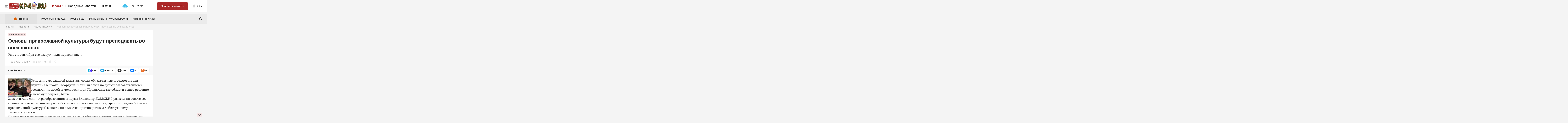

--- FILE ---
content_type: text/css
request_url: https://www.kp40.ru/css/styles.css?v=1730532103
body_size: 32316
content:
@import url(fonts/fonts.min.css);@import url(jquery.select2/jquery.select2.min.css);@import url(swiper/swiper-bundle.min.css);@import url(jquery-ui/jquery-ui.min.css);.h1,.h2,.h3,h1,h2,h3{margin:0 0 10px}.h1 a,.h2 a,.h3 a,.h4 a,.h5 a,.h6 a,a,abbr[title],h1 a,h2 a,h3 a,h4 a,h5 a,h6 a{text-decoration:underline}[type=checkbox],[type=radio],legend{box-sizing:border-box}.pagination ul>li.page-backward,.pagination ul>li.page-forward,.pagination ul>li.page-selected{padding:0 7px}#structure,footer,sub,sup{position:relative}.popup,legend{white-space:normal}#content .wrapper:after,#content .wrapper:before,.list-hr>li:after,.list-hr>li:before,.list>li:after,.list>li:before{content:"";display:table}.list-hr>li ol:last-child,.list-hr>li ol:last-child li:last-child,.list-hr>li ul:last-child,.list-hr>li ul:last-child li:last-child,.list>li ol:last-child,.list>li ol:last-child li:last-child,.list>li ul:last-child,.list>li ul:last-child li:last-child,.template-direct-text>ol:last-child,.template-direct-text>ol:last-child li:last-child,.template-direct-text>ul:last-child,.template-direct-text>ul:last-child li:last-child,.template-image-caption>ol:last-child,.template-image-caption>ol:last-child li:last-child,.template-image-caption>ul:last-child,.template-image-caption>ul:last-child li:last-child,.template-important>ol:last-child,.template-important>ol:last-child li:last-child,.template-important>ul:last-child,.template-important>ul:last-child li:last-child,.template-interview-answer>ol:last-child,.template-interview-answer>ol:last-child li:last-child,.template-interview-answer>ul:last-child,.template-interview-answer>ul:last-child li:last-child,.template-interview-question>ol:last-child,.template-interview-question>ol:last-child li:last-child,.template-interview-question>ul:last-child,.template-interview-question>ul:last-child li:last-child,.template-quote-text>ol:last-child,.template-quote-text>ol:last-child li:last-child,.template-quote-text>ul:last-child,.template-quote-text>ul:last-child li:last-child{margin-bottom:0}.news-items-title.comments-need-auth,.news-items-two .news-item-container,.submenu .wrapper{-webkit-box-orient:vertical;-webkit-box-direction:normal}.cabinet-user-name,.file-value,.news-inner-comments-item-answer-to,.news-item-user span{-webkit-line-clamp:1;text-overflow:ellipsis}button,hr,input{overflow:visible}.news-inner-im-container .ya-share2 .ya-share2__link_more,.submenu-opened #uniloader-overlay-content,async-component{visibility:hidden}#content .wrapper:after,.affiche-item-page .news-inner-im-container:after,.clear,.clearfix:after,.footer-counters:after,.list-hr>li:after,.list>li:after,.nofloat:after,.pa-steps:after,.polls-list>li:after,.row-2:after,.row-3:after,.table-responsive:after{clear:both}@font-face{font-family:'Source Serif Pro';font-style:italic;font-weight:400;font-display:swap;src:url(https://fonts.gstatic.com/s/sourceserifpro/v17/neIWzD-0qpwxpaWvjeD0X88SAOeauXE-pQ.ttf) format('truetype')}@font-face{font-family:'Source Serif Pro';font-style:italic;font-weight:600;font-display:swap;src:url(https://fonts.gstatic.com/s/sourceserifpro/v17/neIVzD-0qpwxpaWvjeD0X88SAOeauXEGfS-qwQ.ttf) format('truetype')}@font-face{font-family:'Source Serif Pro';font-style:normal;font-weight:400;font-display:swap;src:url(https://fonts.gstatic.com/s/sourceserifpro/v17/neIQzD-0qpwxpaWvjeD0X88SAOeaiXM.ttf) format('truetype')}@font-face{font-family:'Source Serif Pro';font-style:normal;font-weight:600;font-display:swap;src:url(https://fonts.gstatic.com/s/sourceserifpro/v17/neIXzD-0qpwxpaWvjeD0X88SAOeasasahSs.ttf) format('truetype')}@font-face{font-family:'Source Serif Pro';font-style:normal;font-weight:700;font-display:swap;src:url(https://fonts.gstatic.com/s/sourceserifpro/v17/neIXzD-0qpwxpaWvjeD0X88SAOeasc8bhSs.ttf) format('truetype')}html{font-family:'Source Serif Pro',Arial,Helvetica,sans-serif;font-size:20px;line-height:125%;color:#272727;-webkit-text-size-adjust:100%}body{background:#f4f4f4}*{padding:0;margin:0}details,main{display:block}summary{display:list-item}audio,button,canvas,iframe,img,input,select,svg,textarea,video{vertical-align:middle}.breadcrumbs img,progress,sub,sup{vertical-align:baseline}[hidden],template{display:none}img{border-style:none}a{background-color:transparent;color:#ab2929;-webkit-transition:color .3s,border .3s,background-color .3s;transition:color .3s,border .3s,background-color .3s}.h1,.h1 a,.h2,.h2 a,.h3,.h3 a,.h4,.h4 a,.h5,.h5 a,.h6,.h6 a,a:hover,h1,h1 a,h2,h2 a,h3,h3 a,h4,h4 a,h5,h5 a,h6,h6 a{color:#272727}a:active,a:focus,a:hover,button:focus,input:focus,select:focus,textarea:focus{outline:0}::-moz-selection{background:#b3d4fc;text-shadow:none}::selection{background:#b3d4fc;text-shadow:none}.h1,.h2,.h3,.h4,.h5,.h6,h1,h2,h3,h4,h5,h6{background:0 0;padding:0;text-transform:none}.h1,h1{font:700 30px/140% 'Source Serif Pro',Arial,Helvetica,sans-serif}.h2,h2{font:700 24px/140% 'Source Serif Pro',Arial,Helvetica,sans-serif}.h3,h3{font:600 22px/140% 'Source Serif Pro',Arial,Helvetica,sans-serif}.h4,.h5,.h6,.list-hr>li,h4,h5,h6,table{margin:0 0 20px}.h4,h4{font:bold 22px/125% 'Source Serif Pro',Arial,Helvetica,sans-serif}.h5,h5{font:bold 21px/125% 'Source Serif Pro',Arial,Helvetica,sans-serif}.h6,h6{font:bold 20px/125% 'Source Serif Pro',Arial,Helvetica,sans-serif}abbr[title]{border-bottom:none;text-decoration:underline dotted}.breadcrumbs a:hover,.pagination ul>li a,.pagination ul>li a:hover{text-decoration:none}code,kbd,pre,samp{font-family:Courier,'Courier New',monospace;font-size:1em}hr{box-sizing:content-box;border:0;height:0}legend{display:table;max-width:100%;color:inherit}fieldset{border:0;padding:.35em .75em .625em}p{padding:0 0 20px;line-height:140%}pre{font-size:1em}small{font-size:80%}sub,sup{font-size:75%;line-height:0}sub{bottom:-.25em}sup{top:-.5em}ol>li{list-style-type:decimal!important;list-style-position:outside}button,select{text-transform:none}[type=button],[type=reset],[type=submit],button{-webkit-appearance:button}[type=button]::-moz-focus-inner,[type=reset]::-moz-focus-inner,[type=submit]::-moz-focus-inner,button::-moz-focus-inner{border-style:none}[type=button]:-moz-focusring,[type=reset]:-moz-focusring,[type=submit]:-moz-focusring,button:-moz-focusring{outline:ButtonText dotted 1px}[type=number]::-webkit-inner-spin-button,[type=number]::-webkit-outer-spin-button{height:auto}[type=search]{-webkit-appearance:textfield;outline-offset:-2px}[type=search]::-webkit-search-decoration{-webkit-appearance:none}::-webkit-file-upload-button{-webkit-appearance:button;font:inherit}.input,select,textarea{-webkit-box-sizing:border-box;box-sizing:border-box;background:#fff;border:1px solid #e3e3e3;-webkit-box-shadow:none;box-shadow:none;border-radius:0;height:50px;padding-left:25px;padding-right:25px;font-family:Inter,Arial,Helvetica,sans-serif!important;font-size:16px;font-weight:400;font-style:normal;color:#272727;text-shadow:none;-webkit-transition:border .3s,background .3s;transition:border .3s,background .3s}aside,header,main{-webkit-box-sizing:border-box}.input:-moz-placeholder,select:-moz-placeholder,textarea:-moz-placeholder{opacity:1;font-family:Inter,Arial,Helvetica,sans-serif;font-size:16px;font-weight:400;font-style:normal;color:#adadad}.input::-moz-placeholder,select::-moz-placeholder,textarea::-moz-placeholder{opacity:1;font-family:Inter,Arial,Helvetica,sans-serif;font-size:16px;font-weight:400;font-style:normal;color:#adadad}.input:-ms-input-placeholder,select:-ms-input-placeholder,textarea:-ms-input-placeholder{font-family:Inter,Arial,Helvetica,sans-serif;font-size:16px;font-weight:400;font-style:normal;color:#adadad}.input::-webkit-input-placeholder,select::-webkit-input-placeholder,textarea::-webkit-input-placeholder{font-family:Inter,Arial,Helvetica,sans-serif;font-size:16px;font-weight:400;font-style:normal;color:#adadad}.input:focus,select:focus,textarea:focus{border-color:#adadad!important;color:#272727!important;background-color:#fff!important}.input[disabled],.input[readonly],select[disabled],select[readonly],textarea[disabled],textarea[readonly]{border-color:#b3b3b3!important;color:#b3b3b3!important;background-color:#f4f4f4!important}textarea{height:auto;padding:25px;line-height:140%;overflow:auto;resize:vertical}textarea[disabled],textarea[readonly]{overflow:auto;resize:none}.file,.file-value,.pagination ul{overflow:hidden}select{padding-right:0}select optgroup{font-weight:700}select option{padding:0 25px}label{cursor:pointer}body{min-width:1240px;max-width:1920px;margin:0 auto;max-width:none}header{box-sizing:border-box;background:#fff;padding:0}#content,#structure,.form,.form .form-body,aside#left,aside#right,main{background:0 0}#structure{margin:0 auto}#content{padding-bottom:36px}aside,main{box-sizing:border-box;float:left}.wrapper,footer{-webkit-box-sizing:border-box;margin:0 auto}aside#left{width:0;padding:0}aside#right{width:297px;padding:0}main{width:calc(100% - 0px - 297px);padding:0 10px 0 0}main.no-aside-left{width:calc(100% - 297px);padding-left:0}main.no-aside-right{width:calc(100% - 0px);padding-right:0}main.full,main.no-aside-left.no-aside-right{float:none;width:100%;padding-left:0;padding-right:0}footer{box-sizing:border-box;background:#eee;text-align:left;padding:30px 0 35px}.wrapper{box-sizing:border-box;padding:0 10px;width:1240px}.breadcrumbs{margin:0 0 10px;line-height:0;letter-spacing:-1px}.breadcrumbs a,.breadcrumbs span{font:14px/125% Inter,Arial,Helvetica,sans-serif;padding:0 5px 0 0;display:inline-block;color:#969696;letter-spacing:normal;text-decoration:none}.breadcrumbs span{color:#c4c4c4;text-decoration:none!important}.breadcrumbs span.breadcrumbs-separator{padding:0 5px 0 0;font:14px/125% Arial,Helvetica,sans-serif;color:#969696}.pagination{margin:0 0 5px}.pagination ul>li{float:left;padding:0 7px;list-style:none}.pagination ul>li *{display:block;font:14px/110% Inter,Arial,Helvetica,sans-serif;color:#969696}.pagination ul>li.page-selected *{font:14px/110% Inter,Arial,Helvetica,sans-serif;color:#272727}.pagination ul>li.page-selected a{text-decoration:none!important}.pagination ul>li.page-backward *,.pagination ul>li.page-forward *{font:14px/125% Arial,Helvetica,sans-serif;color:#969696}.form{-webkit-box-sizing:border-box;box-sizing:border-box;border:0;-webkit-box-shadow:none;box-shadow:none;border-radius:0;width:100%;padding:0;margin:0}.form .form-header{display:inline-block;background:0 0;border:0;border-radius:0;padding:0 0 30px;font:600 18px/125% 'Source Serif Pro',Arial,Helvetica,sans-serif;color:#000;text-align:left}.form .form-body{border:0;border-radius:0;padding:0 0 20px}.form .form-title{display:block;float:left;width:100%;padding:0 0 25px;font:600 14px/125% Inter,Arial,Helvetica,sans-serif;color:#000;text-transform:none;text-align:left}.form .form-field{float:left;width:100%;padding:0}.form .input,.form select,.form textarea{width:100%}.form .form-error .input,.form .form-error select,.form .form-error textarea{background:#fff;border-color:#ab2929;padding-left:25px;padding-right:25px;color:#ab2929}.form .form-error .input:-moz-placeholder,.form .form-error select:-moz-placeholder,.form .form-error textarea:-moz-placeholder{opacity:1;font-family:Inter,Arial,Helvetica,sans-serif;font-size:16px;font-weight:400;font-style:normal;color:#ab2929}.form .form-error .input::-moz-placeholder,.form .form-error select::-moz-placeholder,.form .form-error textarea::-moz-placeholder{opacity:1;font-family:Inter,Arial,Helvetica,sans-serif;font-size:16px;font-weight:400;font-style:normal;color:#ab2929}.form .form-error .input:-ms-input-placeholder,.form .form-error select:-ms-input-placeholder,.form .form-error textarea:-ms-input-placeholder{font-family:Inter,Arial,Helvetica,sans-serif;font-size:16px;font-weight:400;font-style:normal;color:#ab2929}.form .form-error .input::-webkit-input-placeholder,.form .form-error select::-webkit-input-placeholder,.form .form-error textarea::-webkit-input-placeholder{font-family:Inter,Arial,Helvetica,sans-serif;font-size:16px;font-weight:400;font-style:normal;color:#ab2929}.form .form-success .input,.form .form-success select,.form .form-success textarea{background:#fff;border-color:#969696;padding-left:25px;padding-right:25px;color:#969696}.form .form-success .input:focus,.form .form-success select:focus,.form .form-success textarea:focus{background-color:#fff}.form .form-error select,.form .form-success select{padding-left:0}.form .form-error textarea,.form .form-success textarea{background-position:25px 35px}.form .form-required span,.form span.form-required{color:#ab2929}.form-size-full{width:100%!important}.form-size-three-quarter{width:75%!important}.form-size-two-thirds{width:66%!important}.form-size-half{width:48%!important}.form-size-third{width:32%!important}.form-size-quarter{width:24%!important}.form-size-auto{width:auto!important}.form-separator{display:inline-block;width:4%;text-align:center}.form-hint{padding:0 20px 0 0;font:12px/125% Inter,Arial,Helvetica,sans-serif}.list-hr>li p:last-child,.list>li p:last-child,table td p:last-child,table th p:last-child{padding:0}.form-submit{padding:0;text-align:center}.popup,table th{text-align:left}.form-error-message,.form-success-message{position:relative;-webkit-box-sizing:border-box;box-sizing:border-box;background-position:0 0!important;-webkit-box-shadow:none;box-shadow:none;border-radius:0;padding:10px 0 0;margin:0;font:14px/125% Inter,Arial,Helvetica,sans-serif}.form-field .form-error-message,.form-field .form-success-message{top:-1px;margin:0}.form-error-message{background:0 0;border:0;color:#ab2929}.form-success-message{background:0 0;border:0;color:#969696}.list,.list-hr{margin:0;font:20px/125% 'Source Serif Pro',Arial,Helvetica,sans-serif}.table-bordered,.table-bordered th,.table-bordered thead td,table,table th{font:14px/125% Inter,Arial,Helvetica,sans-serif}.list-hr>li,.list>li{margin:0 0 20px;list-style:none}.list-hr>li.list-element-last,.list>li.list-element-last{padding-bottom:0;margin-bottom:0}.list-hr>li{padding:0 0 20px;border-bottom:1px solid #e3e3e3}.list-hr>li.list-element-last{border:0}table{width:100%;border:0;border-spacing:0;border-collapse:collapse}table td,table th{padding:0 10px 10px}table th{color:#ebebeb}.table-bordered{border-top:1px solid #e3e3e3;border-left:1px solid #e3e3e3;color:#272727}.file-value,header{font-family:Inter,Arial,Helvetica,sans-serif}.table-bordered td,.table-bordered th{border-right:1px solid #e3e3e3;border-bottom:1px solid #e3e3e3;padding:10px}.table-bordered th,.table-bordered thead td{background:#e3e3e3;padding:10px;color:#fff;text-align:left}.table-bordered td{background:#f4f4f4}.table-striped tbody tr:nth-child(even)>td{background:#e3e3e3}.popup{position:absolute;top:0;left:0;z-index:3000;display:none;-webkit-box-sizing:border-box;box-sizing:border-box;background:#fff;border:0;-webkit-box-shadow:none;box-shadow:none;border-radius:0;width:300px;height:auto}#content>.wrapper,.file,.template-video,footer .wrapper aside.right{position:relative}.popup .popup-body,.popup .popup-footer,.popup .popup-header{-webkit-box-sizing:border-box;box-sizing:border-box;width:100%}.popup .popup-header{background:0 0;border:0;border-radius:0;height:auto;padding:0 0 30px;font:600 30px/125% Inter,Arial,Helvetica,sans-serif;color:#272727;text-align:left}.popup .popup-body,.popup .popup-footer{background:0 0;height:auto;font:20px/125% 'Source Serif Pro',Arial,Helvetica,sans-serif;color:#272727;text-align:left}.popup .popup-body{border:0;border-radius:0;padding:0}.popup .popup-footer{border:0;border-radius:0;padding:30px 0 0}.popup .popup-close{position:absolute;top:20px;right:35px;z-index:1;display:inline-block;background:url(../images/icons-tech.svg?v=20240521-1922) 0 -107px no-repeat;width:16px;height:16px;padding:0;font:16px/100% 'Source Serif Pro',Arial,Helvetica,sans-serif;color:#ab2929;text-decoration:none;vertical-align:top;cursor:pointer}#uniloader-overlay,.file [type=file]{width:100%;height:100%;opacity:0;left:0;top:0}.popup .popup-close:active{-webkit-transform:translate(0,1px);transform:translate(0,1px)}span.checkbox,span.radio{position:relative;display:inline-block;-webkit-box-sizing:border-box;box-sizing:border-box;margin-right:10px;vertical-align:middle;cursor:pointer}span.checkbox:after,span.radio:after{position:absolute;display:block;width:16px;height:16px;content:""}span.checkbox{border:1px solid #c4c4c4;border-radius:10px;width:43px;height:20px;min-width:43px;min-height:20px;-webkit-transition:.5s;transition:.5s}span.checkbox:after{top:1px;left:2px;border-radius:50%;background:#c4c4c4;-webkit-transition:.4s;transition:.4s}span.checkbox.checkbox-checked{border-color:#272727}span.checkbox.checkbox-checked:after{left:calc(100% - 16px - 2px);background:#272727}span.radio{border:1px solid #272727;border-radius:50%;width:19px;height:19px;min-width:19px;min-height:19px}span.radio:after{top:-5px;left:3px;background:url([data-uri]) no-repeat;opacity:0;-webkit-transition:.2s;transition:.2s}span.radio.radio-checked:after{top:0;opacity:1}.file [type=file]{position:absolute;z-index:4;border:0;padding:0;margin:0;cursor:pointer;direction:rtl}.file-value{margin-left:10px;font-size:14px;line-height:125%;color:#969696;display:-webkit-box;-webkit-box-orient:vertical;max-height:17.5px}#uniloader-mouse{position:absolute;top:0;left:0;z-index:2999;display:none;background:url(../css/jquery.uniloader/ajax.gif) 0 0/contain no-repeat;width:32px;height:32px}#uniloader-mouse.uniloader-apng-supported{background:url(../css/jquery.uniloader/ajax.png) no-repeat}#uniloader-overlay{position:fixed;z-index:2998;display:none;background:rgba(0,0,0,.7)}#uniloader-overlay.append-scrollbars{overflow-x:auto;overflow-y:scroll}.submenu-opened #uniloader-overlay{z-index:3;background:rgba(0,0,0,.5);pointer-events:none}#uniloader-overlay-content{position:absolute;top:0;left:0;z-index:2999;display:none;text-align:center!important}#uniloader-overlay-content .uniloader-overlay-content-text{background:url(../css/jquery.uniloader/loader.gif) 50% 100% no-repeat;width:300px;height:27px;padding:0 0 19px;font:20px/125% 'Source Serif Pro',Arial,Helvetica,sans-serif;color:#fff}.error-page #content,.template-audio-caption>p:last-child,.template-direct-text>p:last-child,.template-image-ba-caption>p:last-child,.template-image-caption>p:last-child,.template-image-slider-caption>p:last-child,.template-important>p:last-child,.template-interview-answer>p:last-child,.template-interview-question>p:last-child,.template-number-comment>p:last-child,.template-quote-text>p:last-child{padding-bottom:0}.template-audio-caption p,.template-direct-text p,.template-image-ba-caption p,.template-image-caption p,.template-image-slider-caption p,.template-important p,.template-interview-answer p,.template-interview-question p,.template-number-comment p,.template-quote-text p{line-height:inherit}#uniloader-overlay-content .uniloader-overlay-content-text:before{content:"Loading. Please wait..."}.uniloader-overlay-html{overflow:hidden!important}.template{margin:0 0 20px}.template-direct{background:#f4f4f4;padding:20px;color:#020202}.place-ad-3-page .pa-text .row-2 .col:first-child,footer .wrapper .main{padding-right:30px}.template-direct-author{display:-webkit-box;display:-ms-flexbox;display:flex;-webkit-box-align:center;-ms-flex-align:center;align-items:center;background:url([data-uri]) 100% 0 no-repeat;padding-right:30px;margin-bottom:15px;line-height:1;text-decoration:none}.template-background,.template-number,.template-quote{background:#f4f4f4;padding:20px}.template-direct-author-name span:first-child{font-size:18px;line-height:125%}.template-direct-author-name span:last-child{font-size:16px;line-height:125%;color:#969696}.news-items-calendar .ui-datepicker .ui-datepicker-calendar td a:hover,.news-items-calendar .ui-datepicker .ui-datepicker-calendar td span:hover,.sorting-content a.active,.sorting-content a:hover,.submenu .wrapper>ul>li>a.active,.submenu .wrapper>ul>li>a:hover,nav ul li a.active,nav ul li a:hover{color:#ab2929}.template-direct-author img{-ms-flex-item-align:start;align-self:flex-start;border-radius:50%;margin-right:10px}.template-direct-text ol,.template-direct-text ul,.template-quote-text ol,.template-quote-text ul{margin:0 0 20px}@media only all and (max-width:480px){.template-direct-author img{width:50px;height:50px}}.template-direct-text{margin:0;font-size:20px;line-height:140%}.template-direct-text ol>li,.template-direct-text ul>li{padding:0;margin:0 0 5px 20px;list-style:disc}.template-direct-text p:first-child:before{content:"— "}.template-quote{color:#020202}.template-quote-name{margin-bottom:15px;font-weight:600}.template-quote-name:after{content:':'}.template-quote-text{margin:0;font-size:20px;line-height:140%}.template-quote-text ol>li,.template-quote-text ul>li{padding:0;margin:0 0 5px 20px;list-style:disc}.template-quote-text p:first-child:before{content:open-quote}.template-quote-text p:last-child:after{content:close-quote}.template-interview-answer,.template-interview-question{margin:0 0 15px;font-size:20px;line-height:140%}.template-important ol,.template-important ul,.template-interview-answer ol,.template-interview-answer ul,.template-interview-question ol,.template-interview-question ul{margin:0 0 20px}.template-interview-answer ol>li,.template-interview-answer ul>li,.template-interview-question ol>li,.template-interview-question ul>li{padding:0;margin:0 0 5px 20px;list-style:disc}.template-interview-answer p:first-child:before,.template-interview-question p:first-child:before{content:"— "}.template-interview-question{font-style:italic;font-weight:600}.template-important{margin:0 0 20px;line-height:140%;font-size:22px;font-weight:600;color:#020202}.template-important ol>li,.template-important ul>li{padding:0;margin:0 0 5px 20px;list-style:disc}.template-image{margin-left:-20px;margin-right:-20px}.template-image img{display:block;width:100%;height:auto;margin-bottom:10px}.template-image-ba-caption ol,.template-image-ba-caption ul,.template-image-caption ol,.template-image-caption ul,.template-image-slider-caption ol,.template-image-slider-caption ul,.template-number-comment ol,.template-number-comment ul{margin:0 0 20px}.template-image-caption{margin:0 20px 20px;line-height:140%;font-size:16px}.template-image-caption ol>li,.template-image-caption ul>li{padding:0;margin:0 0 5px 20px;list-style:disc}.template-image-slider{margin-left:-20px;margin-right:-20px}.template-image-slider .swiper{margin-bottom:10px}.template-audio-caption>ol:last-child,.template-audio-caption>ol:last-child li:last-child,.template-audio-caption>ul:last-child,.template-audio-caption>ul:last-child li:last-child,.template-background .text-container,.template-image-ba-caption>ol:last-child,.template-image-ba-caption>ol:last-child li:last-child,.template-image-ba-caption>ul:last-child,.template-image-ba-caption>ul:last-child li:last-child,.template-image-slider-caption>ol:last-child,.template-image-slider-caption>ol:last-child li:last-child,.template-image-slider-caption>ul:last-child,.template-image-slider-caption>ul:last-child li:last-child,.template-number-comment>ol:last-child,.template-number-comment>ol:last-child li:last-child,.template-number-comment>ul:last-child,.template-number-comment>ul:last-child li:last-child{margin-bottom:0}.template-image-slider .swiper img{width:100%;height:auto}.template-image-slider .swiper .swiper-button-next,.template-image-slider .swiper .swiper-button-prev{background:rgba(0,0,0,.5);border-radius:50%;width:30px;height:30px;margin-top:-15px}.template-image-slider .swiper .swiper-button-next:after,.template-image-slider .swiper .swiper-button-prev:after{display:inline-block;background:url(../images/icons-tech.svg?v=20240521-1922) no-repeat;content:"";width:12px;height:20px}.template-image-slider .swiper .swiper-button-prev:after{background-position:-14px -77px}.template-image-slider .swiper .swiper-button-next:after{background-position:-14px -47px}.template-image-slider .swiper .swiper-button-disabled{display:none}.template-image-slider .swiper-thumbs .swiper-slide:not(.swiper-slide-thumb-active){opacity:.3}.template-image-slider-caption{margin:0 20px 10px;line-height:140%;font-size:16px}.template-image-slider-caption ol>li,.template-image-slider-caption ul>li{padding:0;margin:0 0 5px 20px;list-style:disc}.template-image-ba{margin-left:-20px;margin-right:-20px}.template-image-ba-images{margin-bottom:10px}.template-image-ba-images img{display:block;width:100%;height:auto}.template-image-ba-images .twentytwenty-handle{background:#fff;border:0;-webkit-box-shadow:none;box-shadow:none;width:24px;height:24px;margin-left:-12px;margin-top:-12px}.template-image-ba-images .twentytwenty-handle:after,.template-image-ba-images .twentytwenty-handle:before{-webkit-box-shadow:none;box-shadow:none;width:2px;margin-left:0}.template-image-ba-images .twentytwenty-handle:before{margin-bottom:12px}.template-image-ba-images .twentytwenty-handle:after{margin-top:12px}.template-image-ba-images .twentytwenty-handle .twentytwenty-left-arrow,.template-image-ba-images .twentytwenty-handle .twentytwenty-right-arrow{background:url(../images/icons-tech.svg?v=20240521-1922) 0 0/27px auto no-repeat;border:0;width:5px;height:9px;margin-top:-4.5px}.template-image-ba-images .twentytwenty-handle .twentytwenty-left-arrow{background-position:-11px -30px;margin-left:-7px}.template-image-ba-images .twentytwenty-handle .twentytwenty-right-arrow{background-position:-11px -18px;margin-right:-7px}.template-image-ba-caption{margin:0 20px 20px;line-height:140%;font-size:16px;display:-webkit-box;display:-ms-flexbox;display:flex;-webkit-box-pack:justify;-ms-flex-pack:justify;justify-content:space-between}.template-image-ba-caption ol>li,.template-image-ba-caption ul>li{padding:0;margin:0 0 5px 20px;list-style:disc}.template-image-ba-caption .after{max-width:calc(50% - 20px / 2);margin-left:20px;text-align:right}.template-number{color:#020202;display:-webkit-box;display:-ms-flexbox;display:flex;-webkit-box-align:center;-ms-flex-align:center;align-items:center}.template-number-num{font-size:40px;line-height:125%;text-transform:uppercase;white-space:nowrap}.template-number-comment{margin:0 0 0 20px;line-height:140%;font-size:16px;color:#272727}.template-number-comment ol>li,.template-number-comment ul>li{padding:0;margin:0 0 5px 20px;list-style:disc}@media only all and (max-width:480px){.template-number{display:block}.template-number-comment{margin:15px 0 0}}.template-background{color:#020202}.template-video,.template-video.embed-responsive-16by9{padding-bottom:56.25%}.template-audio{margin-left:-20px;margin-right:-20px}.template-audio audio{display:block;width:100%;margin-bottom:10px}.template-audio-caption{margin:0 20px 20px;line-height:140%;font-size:16px}.template-audio-caption ol,.template-audio-caption ul{margin:0 0 20px}.template-audio-caption ol>li,.template-audio-caption ul>li{padding:0;margin:0 0 5px 20px;list-style:disc}.nav-important ul li,.news-items-tabs-header li,.polls-list>li,.submenu .wrapper>ul li,.submenu .wrapper>ul ul li,nav ul li{list-style:none}.template-video{margin-left:-20px;margin-right:-20px;display:block;overflow:hidden;height:0}.buttons-header,.header{display:-webkit-box;display:-ms-flexbox}.template-video .embed-responsive-item,.template-video embed,.template-video iframe,.template-video object,.template-video video{position:absolute;top:0;left:0;bottom:0;border:0;width:100%;height:100%}.template-video-4x3,.template-video.embed-responsive-4by3{padding-bottom:75%}.italic{font-style:italic}b,strong{font-weight:600}.bold{font-weight:600!important}body.submenu-opened{overflow-y:hidden}.main{-webkit-box-sizing:border-box;box-sizing:border-box;float:left;background:0 0;width:calc(100% - 0px - 297px);padding:0 10px 0 0}.submenu,aside.right{-webkit-box-sizing:border-box}.main.no-aside-left{width:calc(100% - 297px);padding-left:0}.main.no-aside-right{width:calc(100% - 0px);padding-right:0}.main.full,.main.no-aside-left.no-aside-right{float:none;width:100%;padding-left:0;padding-right:0}aside.right{box-sizing:border-box;float:left;background:0 0;width:297px;padding:0}aside#right,aside.right{position:sticky;top:10px}.breadcrumbs a,.pagination a{border-bottom:1px solid transparent;color:#969696;text-decoration:none;-webkit-transition:border .3s;transition:border .3s}.breadcrumbs a.active,.breadcrumbs a:hover,.pagination a.active,.pagination a:hover{border-color:rgba(150,150,150,.4)}.breadcrumbs a{padding:0;margin:0 5px 0 0}.pagination .page-text{padding:0 18px 0 0;font:14px/110% Inter,Arial,Helvetica,sans-serif;text-transform:uppercase}.pagination .page-selected *{border-bottom:1px solid rgba(39,39,39,.4)}.pagination .page-backward{padding-left:18px!important}.pagination .page-forward{padding-right:0!important}header{height:auto}.header{display:flex;-webkit-box-pack:justify;-ms-flex-pack:justify;justify-content:space-between;-webkit-box-align:center;-ms-flex-align:center;align-items:center;height:76px}.logo-container{float:left;width:200px;height:76px}.logo-container .logo{display:block;overflow:hidden}.logo-container .logo img{width:100%;height:auto}.widget-weather{height:37px;font-size:18px;line-height:37px;font-weight:500;white-space:nowrap}.footer-bottom span,.sorting,footer p{font-family:Inter,Arial,Helvetica,sans-serif;font-size:14px}.widget-weather:before{display:block;float:left;background:url(../images/icons-weather.svg?v=20240521-1922) no-repeat;width:47px;height:100%;margin-right:10px;content:""}.partly-cloudy.widget-weather:before{background-position:0 -45px}.cloudy.widget-weather:before{background-position:0 -95px}.storm.widget-weather:before{background-position:0 -150px}.wind.widget-weather:before{background-position:0 -240px}.rain.widget-weather:before{background-position:0 -335px}.heavy-rain.widget-weather:before{background-position:0 -195px}.rainfall.widget-weather:before{background-position:0 -285px}.mist.widget-weather:before{background-position:0 -390px}.snow.widget-weather:before{background-position:0 -445px}.snowfall.widget-weather:before{background-position:0 -495px}.snowstorm.widget-weather:before{background-position:0 -555px}.night-sun.widget-weather:before{background-position:0 -610px}.night-partly-cloudy.widget-weather:before{background-position:0 -660px}.none.widget-weather:before{display:none}.buttons-header{display:flex;-webkit-box-pack:justify;-ms-flex-pack:justify;justify-content:space-between;-webkit-box-align:center;-ms-flex-align:center;align-items:center}.buttons-header-right,.submenu .wrapper,nav ul{display:-webkit-box;display:-ms-flexbox}.buttons-header .button-news-add{margin:0 13px 0 35px}.cabinet-page .nav-important,.footer-bottom.minified{margin-bottom:0}.buttons-header-right{display:flex;-webkit-box-align:center;-ms-flex-align:center;align-items:center}nav ul{display:flex;-ms-flex-pack:distribute;justify-content:space-around}nav ul li{margin-right:13px;font-size:18px;line-height:125%;font-weight:600}nav ul li a{color:#272727;text-decoration:none}nav ul li:not(:last-child) a:after{display:inline-block;margin-left:13px;font-size:11px;font-weight:400;color:#272727!important;-webkit-transform:translate(0,-1px);transform:translate(0,-1px);content:"|"}.submenu{position:fixed;top:0;left:-100%;z-index:2004;box-sizing:border-box;overflow:hidden;overflow-y:auto;background:#fff;width:320px;height:calc(var(--vh,1vh) * 100);padding:45px 20px 0;pointer-events:none;-webkit-transition:.3s;transition:.3s}.submenu-opened .submenu{left:0;pointer-events:auto}.submenu .wrapper{display:flex;-ms-flex-direction:column;flex-direction:column;-webkit-box-pack:justify;-ms-flex-pack:justify;justify-content:space-between;width:100%;height:100%}.icon-search,.submenu .wrapper>ul>li>span.opened~ul{display:block}.submenu .wrapper>ul{width:100%}.submenu .wrapper>ul ul{display:none;margin-bottom:20px}.submenu .wrapper>ul ul li{margin-bottom:10px}.submenu .wrapper>ul ul li a{border-bottom:1px solid transparent;color:#272727;text-decoration:none;-webkit-transition:border .3s;transition:border .3s;font-weight:600}.submenu .wrapper>ul ul li a.active,.submenu .wrapper>ul ul li a:hover{border-color:rgba(39,39,39,.4)}.submenu .wrapper>ul>li{font-size:16px;line-height:125%}.submenu .wrapper>ul>li>a,.submenu .wrapper>ul>li>span{display:inline-block;margin-bottom:20px;font-weight:500;text-transform:uppercase}.submenu .wrapper>ul>li>a{color:#272727;text-decoration:none}.submenu .wrapper>ul>li>span{cursor:pointer}.submenu .wrapper>ul>li>span:after{display:inline-block;background:url(../images/icons-tech.svg?v=20240521-1922) 0 -11px/37px auto no-repeat;content:"";width:14px;height:11px;margin-left:10px}.submenu .wrapper>ul>li>span.opened:after{background-position:0 1px}.submenu .button-close{display:block;padding:25px 0 45px;font-size:16px;line-height:125%;color:#272727;text-decoration:none}.submenu .button-close:before{display:inline-block;background:url(../images/icons-tech.svg?v=20240521-1922) 0 -39px/37px auto no-repeat;content:"";width:11px;height:14px;padding-right:5px}.nav-important{background:#ebebeb;margin:10px 0}.error-page .nav-important{display:none}.nav-important .wrapper{display:-webkit-box;display:-ms-flexbox;display:flex;-webkit-box-pack:justify;-ms-flex-pack:justify;justify-content:space-between;-webkit-box-align:center;-ms-flex-align:center;align-items:center;height:60px}.footer-counters:after,.footer-counters:before,.polls-list>li:after,.polls-list>li:before{display:table;content:""}.nav-important ul{display:-webkit-box;display:-ms-flexbox;display:flex;-webkit-box-align:center;-ms-flex-align:center;align-items:center;overflow:hidden;width:calc(100% - 21px);height:100%}.nav-important ul li{margin-right:13px;font-family:Inter,Arial,Helvetica,sans-serif;font-size:16px;line-height:125%}.form-poll .news-item-text ol>li,.form-poll .news-item-text ul>li,.news-inner-comments-item-text ol>li,.news-inner-comments-item-text ul>li,.news-items-one .news-item-text ol>li,.news-items-one .news-item-text ul>li{list-style:disc;margin:0 0 5px 20px;padding:0}.nav-important ul li.nav-important-title{-webkit-box-sizing:border-box;box-sizing:border-box;background:#e3e3e3;min-width:200px;height:100%;padding:0 20px;margin-right:25px;line-height:60px;text-align:center}.nav-important ul li.nav-important-title span{font-weight:500;white-space:nowrap}.nav-important ul li.nav-important-title span:before{display:inline-block;background:url(../images/icons-site.svg?v=20240521-1922) 0 -65px no-repeat;width:20px;height:20px;margin-right:15px;vertical-align:text-top;content:""}.icon-search{float:left;background:url(../images/icons-site.svg?v=20240521-1922) 0 -86px no-repeat;font-family:Inter,Arial,Helvetica,sans-serif;text-decoration:none;white-space:nowrap;width:21px;height:21px}.icon-search:focus,.icon-search:hover{background-position:-30px -86px}footer .wrapper{display:-webkit-box;display:-ms-flexbox;display:flex}footer .wrapper aside.right .h2,footer .wrapper aside.right h2{font-family:Inter,Arial,Helvetica,sans-serif;line-height:125%;text-transform:uppercase;margin:0 0 15px}footer p{padding-bottom:15px;line-height:125%;color:#272727}footer p a{border-bottom:1px solid transparent;color:#272727;text-decoration:none;-webkit-transition:border .3s;transition:border .3s;border-color:rgba(39,39,39,.4)}footer p a.active,footer p a:hover{border-color:transparent}.footer-copyright{margin-bottom:30px}.footer-copyright p{padding:0}.footer-bordered-text{border:1px solid #000;padding:15px 30px;margin-top:20px}.footer-bordered-text p{padding-bottom:5px}.footer-counters img{display:block;float:left;margin:30px 10px 0 0}.footer-socials{display:inline-block}.footer-socials-icons,.sorting{display:-webkit-box;display:-ms-flexbox;-webkit-box-pack:justify}.footer-socials-icons{display:flex;-ms-flex-pack:justify;justify-content:space-between}.footer-socials-icon{display:block;background:url(../images/icons-socials.svg?v=20240521-1922) no-repeat;width:40px;height:40px;text-decoration:none;-webkit-transition:opacity .5s;transition:opacity .5s}.footer-socials-icon-ok{background-position:-40px 0}.footer-socials-icon-vk{background-position:-80px 0}.footer-socials-icon-tg{background-position:-120px 0}.footer-socials-icon:hover{opacity:.7}.footer-contacts{position:absolute;bottom:0}.footer-contacts p:last-child{padding:0}.footer-bottom{padding:20px 0;margin-bottom:calc(1240px / var(--hbh));text-align:center}.footer-bottom span{background:#f8e4e4;padding:0 3px;line-height:125%;color:#272727;font-weight:600}.footer-fixed{position:fixed;bottom:0;left:0;z-index:2001;width:100%}.submenu-opened .footer-fixed{z-index:1}.footer-fixed .button-top{position:relative;display:block;background:#fff;border-radius:50%;width:75px;height:75px;margin:0 0 40px calc(100% - 75px / 2 - 34px / 2);pointer-events:none;opacity:0;-webkit-transition:.5s;transition:.5s}.footer-fixed .button-top:after{display:inline-block;background:url(../images/icons-tech.svg?v=20240521-1922) no-repeat;content:"";width:24px;height:13px;position:absolute;top:50%;left:50%;-webkit-transform:translate(-50%,-55%);transform:translate(-50%,-55%)}.all-b img,.js-scrollable .swiper .swiper-slide{height:auto}@media only all and (min-width:1500px){.footer-fixed .button-top{position:fixed;bottom:calc(calc(1240px / var(--hbh)) + 20px + 20px);right:15px;margin:0!important}}.footer-fixed .button-top:hover{background:rgba(255,255,255,.6)}.footer-fixed .button-top.shown{pointer-events:auto;opacity:1}.footer-minify{position:relative;display:block;background:#f8e4e4;width:34px;height:20px}#footer-banners .footer-minify{position:absolute;top:0;right:10px;z-index:2;-webkit-transform:translate(0,-100%);transform:translate(0,-100%)}.footer-minify:after{display:inline-block;background:url(../images/icons-tech.svg?v=20240521-1922) 0 -11px/37px auto no-repeat;content:"";width:14px;height:11px;position:absolute;top:50%;left:50%;-webkit-transform:translate(-50%,-50%);transform:translate(-50%,-50%)}.error-page .all-b,.js-tabs .tabs-content:not(.active){display:none}#footer-banners .wrapper,.inner-b{position:relative}.footer-minify.minified{top:-10px}.footer-minify.minified:after{background-position:0 2px}#footer-banners.minified{background:#f8e4e4;padding-bottom:5px}.all-b img{-webkit-box-sizing:border-box;box-sizing:border-box;display:inline-block;max-width:100%}.news-inner .legacy-news-content .all-b img,.sorting-content>span{display:inline-block!important}.top-b{background:#fff}.submenu-opened .top-b{position:relative;z-index:1}.mini-horizontal-b{margin-bottom:10px;text-align:center}.vertical-b{max-width:297px;margin-bottom:10px}.swiper-slide .vertical-b{margin:-1px 0 0}.swiper-slide .vertical-b:not(:last-child){margin-bottom:15px}.inner-b{z-index:1;margin:0 0 20px}.js-scrollable .swiper{position:absolute;height:calc(100% - 20px)}.js-scrollable .swiper-scrollbar{position:absolute;top:0;right:0;background:#ebebeb;border-radius:0;width:3px;height:100%}.js-scrollable .swiper-scrollbar .swiper-scrollbar-drag{background:rgba(150,150,150,.6);border-radius:0;-webkit-transition:.5s;transition:.5s}.js-scrollable .swiper-scrollbar .swiper-scrollbar-drag:active,.js-scrollable .swiper-scrollbar .swiper-scrollbar-drag:hover{background:#969696}.js-slider .swiper-button-next,.js-slider .swiper-button-prev{margin-top:-10px}.js-slider .swiper-button-next:after,.js-slider .swiper-button-prev:after{display:inline-block;background:url(../images/icons-tech.svg?v=20240521-1922) no-repeat;content:""}.js-slider .swiper-button-next,.js-slider .swiper-button-next:after,.js-slider .swiper-button-prev,.js-slider .swiper-button-prev:after{width:11px;height:20px}.js-slider .swiper-button-prev{left:auto;right:60px}.js-slider .swiper-button-prev:after{background-position:0 -77px}.js-slider .swiper-button-next{right:20px}.js-slider .swiper-button-next:after{background-position:0 -47px}.title-container{margin-bottom:10px}.main~.title-container,.news-items-feed~.title-container{margin:10px 0 0}.title-container .h1,.title-container h1{font-family:Inter,Arial,Helvetica,sans-serif;font-weight:600;text-transform:uppercase}.title-container .pagination{width:calc(100% - 0px - 297px - 300px - 10px * 2)}.main .title-container .pagination{width:calc(100% - 0px - 297px - 10px)}.news-list-full .title-container .pagination{width:100%}.sorting{display:flex;-ms-flex-pack:justify;justify-content:space-between;-webkit-box-align:center;-ms-flex-align:center;align-items:center;line-height:100%;font-weight:600;text-transform:uppercase}.news-items-selects,.news-list{display:-webkit-box;display:-ms-flexbox}.news-inner .sorting{margin-top:30px}.cabinet-page .sorting{margin-bottom:30px}.cabinet-page .sorting-title{font-size:15px;line-height:125%;font-weight:700}.sorting-content{position:relative}.sorting-content>span{width:15px!important;height:15px!important;vertical-align:top}.sorting-content>span span{top:calc(50% - (2px / 2))!important;background:#ab2929!important;height:2px!important}.sorting-content>span span:first-child{width:100%;margin-top:-4px}.sorting-content>span span:last-child{width:100%;margin-top:4px}.sorting-content a{margin-left:5px;color:#969696;text-decoration:none}.sorting-content select{position:absolute;top:0;right:0;-webkit-appearance:none;-moz-appearance:none;appearance:none}.sorting-content select,.sorting-content select:focus{background:0 0!important;border:0!important;color:transparent!important}.info-page main .text-container{background:#fff;padding:20px;margin-bottom:10px}.polls-list{margin:0 0 10px;font:20px/125% 'Source Serif Pro',Arial,Helvetica,sans-serif;background:#fff;padding:20px}.polls-list>li{padding:0 0 20px;margin:0 0 20px;border-bottom:1px solid #e3e3e3}.polls-list>li.list-element-last{padding-bottom:0;margin-bottom:0;border:0}.polls-list>li p:last-child{padding:0}.polls-list>li ol:last-child,.polls-list>li ol:last-child li:last-child,.polls-list>li ul:last-child,.polls-list>li ul:last-child li:last-child{margin-bottom:0}.error-page main{text-align:center}.error-page .h1,.error-page h1{font-family:Inter,Arial,Helvetica,sans-serif;text-transform:uppercase;font-size:96px;line-height:125%}.error-page .text-container{margin:0;color:#000}.error-page main .button{width:180px;height:auto}.error-page .error-image{position:relative;z-index:-1;display:inline-block;max-width:100%;height:auto;margin-top:-100px}.news-list{display:flex}.news-list-left{width:calc(100% - 300px - 10px);margin-right:10px}.news-list-right{width:300px}.news-list-full{width:100%;margin-bottom:10px}.news-items-selects{display:flex;-webkit-box-pack:justify;-ms-flex-pack:justify;justify-content:space-between;margin:0 0 10px -10px}.news-items-selects .select2-container,.news-items-selects select{width:calc(50% - 10px)!important;margin-left:10px}.magazines-list-item-page .news-items-selects{margin-left:0}.magazines-list-item-page .news-items-selects .select2-container,.magazines-list-item-page .news-items-selects select{width:100%!important;margin-left:0}.news-items-calendar{overflow:hidden}.news-items-right.news-items-calendar{height:310px!important}.news-items-calendar .ui-datepicker{border:0;width:300px;padding:0;font-family:Inter,Arial,Helvetica,sans-serif}.news-items-calendar .ui-datepicker .ui-datepicker-header{background:0 0;border:0;border-radius:0;padding:0;font-weight:400}.news-items-calendar .ui-datepicker .ui-datepicker-header .ui-datepicker-title{margin:0 57px;font-size:14px;line-height:57px;text-transform:uppercase}.news-items-calendar .ui-datepicker .ui-datepicker-header .ui-datepicker-next,.news-items-calendar .ui-datepicker .ui-datepicker-header .ui-datepicker-prev{top:0;left:0;background:0 0!important;border:0!important;width:57px;height:57px}.news-items-calendar .ui-datepicker .ui-datepicker-header .ui-datepicker-next .ui-icon,.news-items-calendar .ui-datepicker .ui-datepicker-header .ui-datepicker-prev .ui-icon{left:20px;background:url([data-uri]) no-repeat;width:11px;height:14px;margin:-7px 0 0}.news-items-calendar .ui-datepicker .ui-datepicker-header .ui-datepicker-next{left:auto;right:0}.news-items-calendar .ui-datepicker .ui-datepicker-header .ui-datepicker-next .ui-icon{left:auto;right:20px;background-position:100% -40px}.news-items-calendar .ui-datepicker .ui-datepicker-calendar{width:calc(100% - 10px);margin:0 5px 10px}.news-items-calendar .ui-datepicker .ui-datepicker-calendar th{padding:0 0 20px;font-size:10px;line-height:125%;font-weight:400;color:#969696;text-transform:uppercase}.news-items-calendar .ui-datepicker .ui-datepicker-calendar td{padding:0}.news-items-calendar .ui-datepicker .ui-datepicker-calendar td a,.news-items-calendar .ui-datepicker .ui-datepicker-calendar td span{background:0 0;border:0;padding:5px 0 10px;font-size:16px;line-height:125%;color:#4a4a4a;text-align:center}.news-items-calendar .ui-datepicker .ui-datepicker-calendar td.ui-datepicker-today a,.news-items-calendar .ui-datepicker .ui-datepicker-calendar td.ui-datepicker-today span{font-weight:700}.news-items-calendar .ui-datepicker .ui-datepicker-calendar td.ui-datepicker-current-day{position:relative}.news-items-calendar .ui-datepicker .ui-datepicker-calendar td.ui-datepicker-current-day:after{position:absolute;top:0;left:50%;z-index:1;display:block;background:#ab2929;border-radius:30px;width:30px;height:30px;margin-left:-15px;content:""}.news-items-calendar .ui-datepicker .ui-datepicker-calendar td.ui-datepicker-current-day a,.news-items-calendar .ui-datepicker .ui-datepicker-calendar td.ui-datepicker-current-day span{position:relative;z-index:2;color:#fff}.news-items-button-block{display:-webkit-box;display:-ms-flexbox;display:flex;-webkit-box-pack:justify;-ms-flex-pack:justify;justify-content:space-between;-webkit-box-align:center;-ms-flex-align:center;align-items:center;background:#f8e4e4;padding:10px 15px;margin:20px 20px 0}.news-items-blogs-main .news-items-button-block,.news-items-narnews-main .news-items-button-block{margin:0 0 15px}.news-inner .news-items-button-block{margin:0}.blogs-list-page .news-items-button-block,.narnews-list-page .news-items-button-block{padding-left:20px;padding-right:20px}.news-items-button-block-text{font-family:Inter,Arial,Helvetica,sans-serif;font-size:14px;line-height:125%;color:#272727}.news-items-button-block-text a{border-bottom:1px dotted transparent;color:#272727;text-decoration:none;-webkit-transition:border .3s;transition:border .3s;border-color:rgba(39,39,39,.4)}.news-items-button-block-text a.active,.news-items-button-block-text a:hover{border-color:transparent}.news-items-title{position:relative;background:#fff!important}.news-items-title:not(.small){background:0 0;padding:20px;margin:0;font:700 24px/125% 'Source Serif Pro',Arial,Helvetica,sans-serif;text-transform:none;font-family:Inter,Arial,Helvetica,sans-serif;text-transform:uppercase}.form-poll .news-item-text p,.news-items-one .news-item-text p{line-height:inherit}.news-items-title:not(.small),.news-items-title:not(.small) a{color:#272727}.news-items-title:not(.small) a{padding-bottom:1px;border-bottom:1px solid;text-decoration:none!important}.news-items-title:not(.small) a:hover{border-color:transparent}.news-items-title.small{display:-webkit-box;display:-ms-flexbox;display:flex;-webkit-box-pack:justify;-ms-flex-pack:justify;justify-content:space-between;-webkit-box-align:center;-ms-flex-align:center;align-items:center;height:60px;padding:0 20px;margin:0!important;font-family:Inter,Arial,Helvetica,sans-serif;text-transform:uppercase;font-size:15px;line-height:125%;font-weight:700}.news-items-title.small~div:not(.news-items-right):not(.pagination):not(.js-automove):not(.vertical-b-container){margin-top:-20px}.news-items-title.no-white{background:0 0!important;padding-left:0;padding-right:0}.small.news-items-title.no-white{margin-top:-60px!important}.news-items-title.above{height:auto;padding-top:20px}.news-items-title.comments-need-auth{-ms-flex-direction:column;flex-direction:column;-webkit-box-pack:center;-ms-flex-pack:center;justify-content:center;height:150px}.news-items-title.comments-need-auth span{display:block;margin-bottom:10px}.news-items-title.comments-need-auth .button{text-transform:none}.news-items-title a{color:#272727;text-decoration:none}.news-items-title a.active,.news-items-title a:hover{color:#ab2929}.news-items-title a.grey-link{font-weight:500;color:#ebebeb}.news-items-title a.grey-link:hover{color:#272727}.news-items-more-container{padding-top:15px;width:calc(100% - 0px - 297px - 300px - 10px * 2)}.main .news-items-more-container{width:calc(100% - 0px - 297px - 10px)}.news-list-full .news-items-more-container,.polls-list-page .news-items-more-container{width:100%}.polls-list-page .news-items-more-container{padding:0 0 10px}.news-items-more-container .news-items-more{text-align:center}.news-items-more-container .news-items-more a{width:155px;height:auto}.news-items-one{background:#fff;padding:20px 20px 30px;margin-bottom:10px}.news-items-three,.news-items-two{padding:20px;display:-webkit-box;display:-ms-flexbox;background:#fff}.news-list-page .news-items-one{padding-bottom:20px}.affiche-list-page .news-items-one{padding-bottom:18px}.news-items-one .h1,.news-items-one h1{font-weight:600}.news-item-tags>*,.news-items-tabs-header a{font-family:Inter,Arial,Helvetica,sans-serif;font-weight:500}.news-items-two{margin-bottom:10px;display:flex;-ms-flex-wrap:wrap;flex-wrap:wrap;-webkit-box-pack:justify;-ms-flex-pack:justify;justify-content:space-between}.form-poll .news-items-two{padding-top:10px;padding-left:0;padding-right:0;margin:0!important}.form-poll .news-items-two .news-item{padding-bottom:0!important}.news-items-three-alone.news-items-three .news-item:nth-last-child(-n+3),.news-items-two .news-item-container:nth-last-child(-n+2) .news-item:last-child,.news-items-two .news-item:nth-last-child(-n+2) .news-item:last-child{padding-bottom:37px}.cabinet-page .news-items-two{padding:0;margin:0!important}.news-items-two .news-item,.news-items-two .news-item-container{position:relative;-webkit-box-sizing:border-box;box-sizing:border-box;border-bottom:1px solid #ebebeb;width:50%;padding:20px 0 57px}.news-items-two .news-item-container:nth-child(odd),.news-items-two .news-item:nth-child(odd){border-right:1px solid #ebebeb;padding-right:20px}.news-items-two .news-item-container:nth-child(even),.news-items-two .news-item:nth-child(even){padding-left:20px}.news-items-two .news-item-container:first-child,.news-items-two .news-item-container:first-child .news-item:first-child,.news-items-two .news-item-container:nth-child(2),.news-items-two .news-item-container:nth-child(2) .news-item:first-child,.news-items-two .news-item:first-child,.news-items-two .news-item:first-child .news-item:first-child,.news-items-two .news-item:nth-child(2),.news-items-two .news-item:nth-child(2) .news-item:first-child{padding-top:0}.news-items-two .news-item-container:nth-last-child(-n+2),.news-items-two .news-item:nth-last-child(-n+2){border-bottom:0;padding-bottom:37px}.news-items-two .news-item-container:nth-last-child(-n+2) .news-item:last-child .news-item-bottom,.news-items-two .news-item:nth-last-child(-n+2) .news-item:last-child .news-item-bottom{bottom:0}.news-items-two .news-item .news-item-bottom,.news-items-two .news-item-container .news-item-bottom{position:absolute;bottom:20px;left:0;width:100%}.news-items-three-alone.news-items-three .news-item:nth-last-child(-n+3) .news-item-bottom,.news-items-two>.news-item:nth-last-child(-n+2) .news-item-bottom{bottom:0}.news-items-two>.news-item .news-item-bottom{width:calc(100% - 20px)}.news-items-two>.news-item:nth-child(even) .news-item-bottom{left:20px}.news-items-two .news-item-container{display:-webkit-box;display:-ms-flexbox;display:flex;-ms-flex-direction:column;flex-direction:column;-webkit-box-pack:justify;-ms-flex-pack:justify;justify-content:space-between;padding-top:0;padding-bottom:0!important}.news-items-two .news-item-container .news-item{border:0;width:100%;padding:20px 0 57px}.news-items-three{display:flex;-ms-flex-wrap:wrap;flex-wrap:wrap;-webkit-box-pack:justify;-ms-flex-pack:justify;justify-content:space-between;margin:0}.news-items-three .news-item{position:relative;border-bottom:1px solid #ebebeb;width:260px;padding:20px 0 57px}.news-items-three .news-item .news-item-bottom{position:absolute;bottom:20px;left:0}.news-items-three .news-item:not(:nth-child(3n)){border-right:1px solid #ebebeb;padding-right:23px}.news-items-three .news-item:not(:nth-child(3n)) .news-item-bottom{width:calc(100% - 20px - 3px)}.news-items-three .news-item:not(:first-child):not(:nth-child(4n)){padding-left:22px}.news-items-three .news-item:not(:first-child):not(:nth-child(4n)) .news-item-bottom{left:22px;width:calc(100% - 20px - 2px)}.news-items-three .news-item:nth-child(3n+2){padding-left:23px!important}.news-items-three .news-item:nth-child(3n+2) .news-item-bottom{width:calc(100% - 20px * 2 - 6px)!important}.news-items-three .news-item:nth-child(n+1):nth-child(-n+3){padding-top:0}.news-items-three .news-item:nth-last-child(-n+3){border-bottom:0}.form-poll .news-item-text>p:last-child,.news-inner-comments-item-text>p:last-child,.news-item-comment-text p,.news-items-one .news-item-text>p:last-child,.news-items-three.news-items-partners .news-item:nth-last-child(-n+3),.news-items-two.news-items-partners .news-item:nth-last-child(-n+2),.pa-text>p:last-child,.text-container>p:last-child,main .form-poll .form-body{padding-bottom:0}.news-items-feed{background:#fff}.news-items-one~.news-items-feed,.news-items-three~.news-items-feed,.news-items-two~.news-items-feed{border-top:1px solid #ebebeb;margin-top:-20px}.news-items-feed .news-item{overflow:hidden;position:relative;padding:20px 0;margin:0 20px}.news-items-feed .news-item .news-item-image{float:left;margin:0 15px 0 0}.news-items-feed .news-item .news-item-text{margin-bottom:37px}.news-items-feed .news-item .news-item-tags+.news-item-text{margin-top:20px}.news-items-feed .news-item .news-item-user{padding-right:15px}.news-items-feed .news-item .news-item-user~.news-item-reactions{min-width:245px}.news-items-feed .news-item .news-item-bottom{position:absolute;left:0;display:-webkit-box;display:-ms-flexbox;display:flex;-webkit-box-pack:justify;-ms-flex-pack:justify;justify-content:space-between;-webkit-box-align:center;-ms-flex-align:center;align-items:center;width:100%;bottom:20px}.news-items-feed .news-item .news-item-im-container~.news-item-bottom{left:275px;width:calc(100% - 260px - 15px)}.news-items-feed .news-item:not(:last-child){border-bottom:1px solid #ebebeb}.blogs-item-page .news-items-feed .news-item .news-item-bottom,.blogs-list-page .news-items-feed .news-item .news-item-bottom{display:block}.news-items-right{background:#fff;padding:0;margin-bottom:10px}.news-items-right .news-item{padding:15px 0;margin:0 20px}.form-poll .news-item-text>ol:last-child,.form-poll .news-item-text>ol:last-child li:last-child,.form-poll .news-item-text>ul:last-child,.form-poll .news-item-text>ul:last-child li:last-child,.news-items-authors table,.news-items-one .news-item-text>ol:last-child,.news-items-one .news-item-text>ol:last-child li:last-child,.news-items-one .news-item-text>ul:last-child,.news-items-one .news-item-text>ul:last-child li:last-child{margin-bottom:0}.news-items-commercial .news-items-title{border:3px solid #e3e3e3;border-bottom:0}.news-items-commercial .news-items-two{border:3px solid #e3e3e3;border-top:0}.news-items-commercial .news-items-two .news-item{border-color:#e3e3e3}.affiche-list-page .news-items-affiche .swiper-slide:not(:last-child) .news-item,.news-items-comments-activity .news-items-tabs-container>.news-item:not(:last-child),.news-items-comments-activity .swiper-slide:not(:last-child) .news-item,.news-items-right.news-items-reports .swiper-slide:not(:last-child) .news-item,.news-items-right.news-items-reports>.news-item:not(:last-child),.news-items-stream .news-items-tabs-container>.news-item:not(:last-child),.news-items-stream .swiper-slide:not(:last-child) .news-item,.news-items-tabs-header,body:not(.index-page) .news-items-stream .news-item{border-bottom:1px solid #ebebeb}.news-items-partners{padding:10px 20px}.news-items-partners .news-item{padding-bottom:20px}.news-items-need-activity{background:#fff;padding:20px;margin-bottom:10px}.news-items-need-activity .news-items-two{background:0 0;padding:0;margin:0}.news-items-narnews{background:#fff}.news-items-narnews.news-items-narnews-main{background:0 0}.news-items-narnews .news-item{padding-bottom:105px!important}.news-items-narnews-main .news-items-narnews .news-item{background:#fff}.news-items-narnews .news-items-two .news-item-container .news-item:last-child,.news-items-narnews .news-items-two>.news-item:nth-last-child(-n+2){padding-bottom:85px!important}.news-items-tabs-header{display:-webkit-box;display:-ms-flexbox;display:flex;-webkit-box-pack:justify;-ms-flex-pack:justify;justify-content:space-between;-webkit-box-align:center;-ms-flex-align:center;align-items:center;-webkit-box-sizing:border-box;box-sizing:border-box;height:60px;margin:0 20px 15px}.news-items-authors .news-items-tabs-header{border-bottom:0;margin-bottom:0}.news-items-tabs-header a{text-transform:uppercase;text-decoration:none;font-size:14px;line-height:125%;color:#ebebeb;white-space:nowrap}.news-items-tabs-header a.active,.news-items-tabs-header a:hover{color:#272727!important}.news-item-im-container:hover~.news-item-text a,.news-item-text a.active,.news-item-text a:hover,.news-items-magazines-archives-content li a.active,.news-items-magazines-archives-content li a:hover{color:#ab2929}.news-items-tabs-header a.active{font-size:15px;font-weight:700}.news-items-authors .news-items-tabs-container{position:relative;padding:0 5px 10px}.news-inner-comments>.news-inner-comments-item:last-child,.news-items-one.news-items-reports{padding-bottom:20px}.news-items-comments-activity,.news-items-stream{position:relative;z-index:1;height:calc(100% - 10px)}.news-items-affiche,.news-items-comments,.news-items-poll{position:relative;height:calc(100% - 60px - 10px);z-index:1}.news-items-comments-activity .news-items-tabs-container,.news-items-stream .news-items-tabs-container{position:relative}.news-items-stream .news-items-tabs-header{border-bottom:0;margin:0}.index-page .news-items-comments{height:calc(56% - 60px - 10px)}.affiche-list-page .news-items-comments{height:calc(50% - 60px - 10px)}.affiche-item-page .news-items-comments{height:calc(100% - 242px - 10px - 60px - 10px)}.index-page .news-items-comments-activity{height:calc(44% - 10px)}.affiche-list-page .news-items-comments-activity{height:calc(50% - 10px)}.blogs-item-page .news-items-comments-activity{height:calc(100% - 850px - (10px * 2))}.polls-list-page .news-items-comments-activity{height:calc(50% - 10px)}.news-items-comments-activity .news-items-tabs-container{height:calc(100% - 60px - 15px)}.news-items-affiche-content,.news-items-tags-content{position:absolute;overflow:hidden;height:calc(100% - 20px)}.news-items-affiche{height:calc(100% - 60px - 10px)}.affiche-list-page .news-items-affiche{height:calc(100% - 310px - 10px - 242px - 10px - 60px - 10px)}.polls-list-page .news-items-affiche{height:calc(50% - 60px - 10px)}.news-items-affiche-add{overflow:hidden;background:#f8e4e4;height:242px}.news-items-affiche-add .news-items-title{background:#f8e4e4!important}.news-items-affiche-add-content{padding:0 20px 20px;margin-top:0!important}.news-items-affiche-add-content .text-container{overflow:hidden;margin-bottom:15px;font-size:14px;line-height:125%}.news-items-affiche-add-content .text-container:after{display:block;float:right;background:url(../images/icons-site.svg?v=20240521-1922) 100% -40px no-repeat;width:50px;height:62px;content:""}.news-items-affiche-add-content .button{-webkit-box-sizing:border-box;box-sizing:border-box;width:100%;text-align:center}.news-items-right.news-items-blogs{position:relative;z-index:1;height:calc(100% - 477.5px - 10px - 60px - 127px - 20px - 10px - 60px - 10px)}.news-items-right.news-items-blogs .news-item{padding-top:0;margin:0 10px}.news-items-right.news-items-reports{position:relative;z-index:1;height:calc(100% - 60px - 10px)}.news-items-authors{position:relative;z-index:1;overflow:hidden;height:477.5px}.news-items-authors.news-items-authors-top{overflow:auto}.blogs-list-page .news-items-authors.news-items-authors-top{height:calc(100% - 10px)}.blogs-list-page .news-items-authors.news-items-authors-top .swiper{height:calc(100% - 20px - 10px)}.blogs-item-page .news-items-authors.news-items-authors-top{height:850px}.news-items-comment-of-the-day{-webkit-box-sizing:content-box;box-sizing:content-box;height:127px;padding:0 20px 20px}.news-items-tags{position:relative;z-index:1;overflow:hidden;height:calc(100% - 477.5px - 10px - 60px - 127px - 20px - 10px - 60px - 10px)}.news-items-tags-content{padding:0 20px;margin:0 0 0 -10px!important}.news-item-tags,.news-items-one .news-item-image,.news-items-stream .news-item-image{margin-bottom:10px}.news-items-magazines{overflow:hidden;-webkit-box-sizing:content-box;box-sizing:content-box;background:#fff;height:338px;padding:0 20px 20px}.news-items-magazines-content{position:relative}.news-items-magazines a{position:absolute;top:0;right:0;z-index:1;display:block;background-size:cover;background-position:center;background-color:#fff;width:64%;padding-top:84%;-webkit-transition:.3s;transition:.3s}.news-items-magazines a:nth-child(2){top:60px;right:18%}.news-items-magazines a:nth-child(3){top:120px;right:36%}.news-items-magazines a:hover{z-index:2;-webkit-transform:translate(0,-3px);transform:translate(0,-3px)}.news-items-magazines-archives{height:calc(100% - 60px - 10px)}.magazines-list-item-page .news-items-magazines-archives{height:calc(100% - 50px - 10px - 60px - 10px)}.news-items-magazines-archives-content{padding:0 20px 10px}.news-items-magazines-archives-content li{list-style:none;margin-bottom:10px}.news-items-magazines-archives-content li a{color:#272727;text-decoration:none}.news-item-video .news-item-im-container:hover .news-item-image:before{background:rgba(0,0,0,0)}.news-item-finished .news-item-im-container:hover .news-item-image:before,.news-item-rescheduled .news-item-im-container:hover .news-item-image:before{background:rgba(255,255,255,0)}.news-item-finished .news-item-im-container:hover .news-item-image:after,.news-item-rescheduled .news-item-im-container:hover .news-item-image:after{opacity:0}.news-items-one .news-item-image img{width:100%;height:auto}.news-items-affiche .news-item-image,.news-items-comments-activity .news-item-image,.news-items-reports .news-item-image,.news-items-three .news-item-image,.news-items-two .news-item-image{margin-bottom:20px}.affiche-item-page .news-inner-im-container .news-item-image{float:left;margin-right:15px}.news-item-tags{line-height:0}.news-items-feed .news-item-tags,.news-items-stream .news-item-tags{margin-bottom:15px}.news-inner-tags .news-item-tags{margin:0 0 -5px 15px;text-align:right}.affiche-item-page .news-inner-im-container .news-item-tags{margin-top:-5px;margin-right:15px}.cabinet-settings-tags .news-item-tags{overflow:hidden}.news-item-tags>*{padding:0 3px;font-size:13px;line-height:17px;vertical-align:middle;background:#f8e4e4}.cabinet-settings-tags .news-item-tags>*,.news-items-tags .news-item-tags>*{display:block;float:left;margin:0 0 10px 10px}.cabinet-settings-tags .news-item-tags>*{position:relative;margin-left:0;margin-right:25px}.news-inner-tags .news-item-tags>*{display:inline-block;margin:0 0 5px 5px;font-size:14px;font-weight:400}.news-items-affiche .news-item-reactions,.news-items-affiche .news-item-text{font-weight:600}.affiche-item-page .news-inner-im-container .news-item-tags>*{display:inline-block;margin-top:5px}.news-item-reactions .news-item-place:before,.news-item-reactions div>:not(.news-item-counter){display:block;height:17px;text-decoration:none;font-family:Inter,Arial,Helvetica,sans-serif;white-space:nowrap}.news-item-tags>* i{background:url(../images/icons-site.svg?v=20240521-1922) no-repeat;font-family:Inter,Arial,Helvetica,sans-serif;text-decoration:none;white-space:nowrap;display:inline-block;float:none;width:11px;height:11px}.news-item-tags a{color:#272727;text-decoration:none}.news-item-tags-red{background:#ab2929;font-weight:400;color:#fff!important}.news-item-tags-yellow{background:#fbc11e;font-weight:400;color:#272727}.news-item-tags-green{background:#33ab29;font-weight:400;color:#fff}.news-item-tags-grey{background:#ebebeb;font-weight:400}.news-item-tags-liver{background:#692c23;font-weight:400;color:#fff}.news-item-tags-orange{background:#cb7b03;font-weight:400}.news-item-tags-video i{background-position:0 -179px}.news-item-tags-photo i{background-size:300px auto;background-position:0 -324px}.news-items-one .news-item-text{margin:0 0 20px;font-size:20px;line-height:140%;margin-bottom:10px!important}.news-items-one .news-item-text ol,.news-items-one .news-item-text ul{margin:0 0 20px}.news-items-stream .news-item-tags:first-child+.news-item-text{margin-top:-5px}.news-items-feed .news-item-text{margin-bottom:27px!important}.news-items-feed .news-item-text:last-child{margin-bottom:0!important}.blogs-item-page .news-items-feed .news-item-text,.blogs-list-page .news-items-feed .news-item-text{margin-bottom:65px!important}.news-items-affiche .news-item-text:not(:last-child),.news-items-comments-activity .news-item-text{margin-bottom:20px}.news-items-right.news-items-blogs .news-item-text{margin-bottom:10px;font-size:14px;line-height:125%}.news-items-right.news-items-blogs .news-item-text a{color:#000}.news-items-reports .news-item-text{margin-bottom:20px!important}.magazines-list-page .news-item-text{text-align:center!important}.form-poll .news-item-text{margin:0 0 20px;line-height:140%;padding-top:10px;font-size:16px}.form-poll .news-item-text ol,.form-poll .news-item-text ul{margin:0 0 20px}.news-item-text .news-item-counter{margin-right:10px;vertical-align:baseline}.news-item-text a{color:#272727;text-decoration:none}.news-item-reactions{display:-webkit-box;display:-ms-flexbox;display:flex;-webkit-box-orient:horizontal;-webkit-box-direction:reverse;-ms-flex-direction:row-reverse;flex-direction:row-reverse;-webkit-box-pack:justify;-ms-flex-pack:justify;justify-content:space-between;-webkit-box-align:center;-ms-flex-align:center;align-items:center;font-family:Inter,Arial,Helvetica,sans-serif;font-size:14px;color:#969696;line-height:17px}.news-items-feed .news-item-reactions{bottom:20px!important}.news-items-right.news-items-blogs .news-item-reactions{color:#666}.news-inner-ar-container .news-item-reactions{margin:0 0 15px 15px}.affiche-item-page .news-inner-im-container .news-item-reactions{-webkit-box-orient:vertical;-webkit-box-direction:reverse;-ms-flex-direction:column-reverse;flex-direction:column-reverse;-webkit-box-align:start;-ms-flex-align:start;align-items:flex-start;margin-bottom:20px;color:#272727}.news-inner-comments .news-item-reactions{-webkit-box-align:start;-ms-flex-align:start;align-items:flex-start}.news-item-reactions .news-item-timestamp{-webkit-box-ordinal-group:2;-ms-flex-order:1;order:1}.news-items-affiche .news-item-reactions .news-item-timestamp{-webkit-box-ordinal-group:1;-ms-flex-order:0;order:0}.news-inner-ar-container .news-item-reactions .news-item-timestamp{padding-right:10px}.affiche-item-page .news-inner-im-container .news-item-reactions .news-item-timestamp,.affiche-item-page .news-inner-im-container~.news-item-reactions .news-item-timestamp{margin-bottom:5px}.affiche-item-page .news-inner-im-container .news-item-reactions .news-item-timestamp:before,.affiche-item-page .news-inner-im-container~.news-item-reactions .news-item-timestamp:before{display:block;float:left;background:url(../images/icons-site.svg?v=20240521-1922) -67px -68px no-repeat;font-family:Inter,Arial,Helvetica,sans-serif;text-decoration:none;white-space:nowrap;width:13px;height:17px;margin-right:10px;content:""}.news-inner-comments-item-text blockquote+br,.news-items-right.news-items-blogs .news-item-comment:only-child:after{display:none}.news-item-reactions .news-item-timestamp .news-item-edit-count{float:none;background:0 0;margin-left:0;font-size:12px;line-height:125%}.news-item-reactions .news-item-timestamp-finished{text-decoration:line-through}.news-item-reactions .news-item-place:before{float:left;background:url(../images/icons-site.svg?v=20240521-1922) -67px -90px no-repeat;width:13px;margin-right:10px;content:""}.news-item-reactions div>*{margin-left:5px}.news-item-reactions div>:not(.news-item-counter){float:left;background:url(../images/icons-site.svg?v=20240521-1922) no-repeat}.news-item-reactions div>.news-item-counter{float:left}.news-item-reactions-comments{background-position:0 -106px!important;padding-left:19px;color:#969696!important}.news-item-comment-text.active,.news-item-comment-text:hover,.news-item-reactions-dislike.triggered span,.news-item-reactions-like.triggered span{color:#ab2929}#news-items-commenting .news-item-reactions-comments,.news-items-right.news-items-blogs .news-item-reactions-comments{background-position:-98px -106px!important}#news-items-commenting .news-item-reactions-comments{color:#e9c1c1!important}.news-item-reactions-views{background-position:0 -125px!important;padding-left:21px}#news-items-reading .news-item-reactions-views,.news-items-right.news-items-blogs .news-item-reactions-views{background-position:-97px -125px!important}#news-items-reading .news-item-reactions-views{color:#e9c1c1}.news-item-reactions-dislike,.news-item-reactions-like{background-position:0 -144px!important;padding-left:16px;margin-left:10px!important}.news-item-dates,.news-items-authors-top .news-item-author{padding:20px 15px 0}.news-items-right.news-items-blogs .news-item-reactions-dislike,.news-items-right.news-items-blogs .news-item-reactions-like{background-position:-98px -144px!important}.news-item-reactions-dislike span,.news-item-reactions-like span{margin-left:3px;color:#969696}.news-item-reactions-dislike.triggered,.news-item-reactions-like.triggered{background-position:-160px -144px!important}.news-item-reactions-dislike{margin:2px 0 0 3px!important;-webkit-transform:rotate(-180deg);transform:rotate(-180deg)}.news-item-reactions-dislike.triggered{background-position:-162px -144px!important}.affiche-item-page .news-inner-im-container .news-item-reactions-favourites.triggered,.news-item-reactions-favourites.triggered{background-position:100% -162px!important}.news-item-reactions-favourites{background-position:-1px -162px!important;width:13px;margin-left:15px!important}.news-inner-share .news-item-reactions-favourites{background-size:250px auto!important;background-position:-2px -227px!important;width:18px!important;height:24px!important}.news-inner-share .news-item-reactions-favourites.triggered{background-position:100% -227px!important}.affiche-item-page .news-inner-im-container .news-item-reactions-favourites{position:absolute;top:20px;right:20px;background-position:-140px -162px!important;margin-left:0!important}.news-item-reactions-share{background-position:-101px 100%!important;width:16px;margin-left:15px!important}.news-item-reactions-answer,.news-item-reactions-complain{background:0 0!important;margin-left:15px!important}a.news-item-reactions-answer,a.news-item-reactions-complain{border-bottom:1px solid transparent;color:#969696;text-decoration:none;-webkit-transition:border .3s;transition:border .3s}a.news-item-reactions-answer.active,a.news-item-reactions-answer:hover,a.news-item-reactions-complain.active,a.news-item-reactions-complain:hover{border-color:rgba(150,150,150,.4)}.news-item-dates{position:absolute;left:280px;background:#fff;width:calc(100% - 260px - 20px * 2 - 15px * 2)}.news-item-dates-link{border-bottom:1px dotted transparent;text-decoration:none;-webkit-transition:border .3s;transition:border .3s;border-color:rgba(171,41,41,.4);font-family:Inter,Arial,Helvetica,sans-serif;font-size:14px;line-height:125%;color:#ab2929}.news-item-dates-link.active,.news-item-dates-link:hover{border-color:transparent}.news-item-counter{padding:0 3px;font-family:Inter,Arial,Helvetica,sans-serif;font-size:13px;line-height:17px;font-weight:500;vertical-align:middle}.news-item-comment{position:relative;background:#f1f1f1;padding:15px;margin-bottom:15px}.news-item-comment:after{position:absolute;bottom:-15px;left:10px;border:10px solid transparent;border-top:10px solid #f1f1f1;content:""}.news-item-comment-container{display:-webkit-box;display:-ms-flexbox;display:flex;margin:20px 0 0 -15px}.news-item-comment-container .news-item-comment{width:50%;margin:0 0 0 15px}.news-item-comment-container .news-item-comment:after{top:-15px;bottom:auto;border-top-color:transparent;border-bottom-color:#f1f1f1}.news-items-right.news-items-blogs .news-item-comment{background:#f8e4e4;padding-left:20px;padding-right:20px;margin:15px -10px 0}.news-items-right.news-items-blogs .news-item-comment:after{top:-15px;bottom:auto;left:20px;border-top-color:transparent;border-bottom:10px solid #f8e4e4}.news-items-right.news-items-blogs .news-item-comment:only-child{margin-top:0}.news-items-comment-of-the-day .news-item-comment{background:#f8e4e4;margin:0}.news-items-comment-of-the-day .news-item-comment:after{top:-15px;bottom:auto;left:15px;border-top-color:transparent;border-bottom-color:#f8e4e4}.news-item-comment-text{display:block;margin:10px 0 5px;color:#000;text-decoration:none;font-size:14px;line-height:140%;font-weight:600;overflow-wrap:anywhere}.news-item-author,.news-item-user{display:-ms-flexbox;text-decoration:none}.news-item-comment-container .news-item-comment-text{font-size:16px;line-height:125%}.news-items-comment-of-the-day .news-item-comment-text{font-weight:400}.news-item-user{display:-webkit-box;display:flex;-webkit-box-align:center;-ms-flex-align:center;align-items:center;font-family:Inter,Arial,Helvetica,sans-serif;font-size:14px;line-height:125%;color:#000!important}.news-items-narnews .news-item-user{margin-bottom:20px}.news-items-authors .news-item-user{margin-left:3px}.news-items-authors .news-item-user span{margin-left:23px}.news-add-select .news-item-user{display:inline-block}.cabinet-settings .news-item-user{height:50px}.news-item-user img{border-radius:50%;max-width:28px}.news-item-user span{margin-left:10px;display:-webkit-box;overflow:hidden;-webkit-box-orient:vertical;max-height:17.5px}.news-item-author{display:-webkit-box;display:flex;-webkit-box-align:center;-ms-flex-align:center;align-items:center;line-height:1}.cabinet-author .news-item-author{position:relative;z-index:2}.isTouchscreen .cabinet-author.touched .news-item-author{padding-right:26px}.isTouchscreen .cabinet-authors>.cabinet-author:nth-child(odd) .news-item-author{padding-right:36px}.news-item-author-image{position:relative;-ms-flex-item-align:start;align-self:flex-start}.news-item-author-image img{border-radius:50%;width:62px;height:62px;margin-right:10px}.news-items-right.news-items-blogs .news-item-author-name:only-child{margin-left:10px}.cabinet-author .news-item-author-name{position:relative;width:100%}.cabinet-author .news-item-author-name span{display:block}.news-item-author-name span:first-child{font-size:18px;line-height:125%;font-weight:600;color:#000}.news-item-author-magazine,.news-item-author-name span:nth-child(3){font-size:14px;line-height:125%;font-family:Inter,Arial,Helvetica,sans-serif}.cabinet-author .news-item-author-name span:first-child{margin-bottom:5px;font-family:Inter,Arial,Helvetica,sans-serif;font-size:16px;line-height:125%;font-weight:700;color:#272727}.active .news-item-author-name span:first-child{color:#ab2929}.news-item-author-name span:nth-child(3){color:#969696}.news-item-author-magazine{color:#272727}.news-item-author-mini{display:-webkit-box;display:-ms-flexbox;display:flex;-webkit-box-pack:justify;-ms-flex-pack:justify;justify-content:space-between;-webkit-box-align:center;-ms-flex-align:center;align-items:center;margin-bottom:10px}.news-items-one .news-item-author-mini{margin-bottom:15px}.news-item-big-text .news-item-text a{display:block;margin-bottom:10px;font-size:24px;line-height:125%;font-weight:600}.news-item-main .news-item-image:before{-webkit-box-sizing:border-box;box-sizing:border-box;border:3px solid #ab2929}.news-item-main .news-item-text{font-weight:600}.news-item-finished .news-item-image,.news-item-rescheduled .news-item-image,.news-item-video .news-item-image{position:relative}.news-item-finished .news-item-image:before,.news-item-rescheduled .news-item-image:before,.news-item-video .news-item-image:before{position:absolute;top:0;left:0;z-index:1;width:100%;height:100%;background:rgba(0,0,0,.5);pointer-events:none;-webkit-transition:.5s;transition:.5s;content:""}.news-item-finished .news-item-image:after,.news-item-rescheduled .news-item-image:after,.news-item-video .news-item-image:after{position:absolute;top:50%!important;left:50%!important;z-index:2;display:block;float:left;background:url(../images/icons-site.svg?v=20240521-1922) 100% 0 no-repeat;font-family:Inter,Arial,Helvetica,sans-serif;text-decoration:none;white-space:nowrap;width:38px;height:38px;-webkit-transform:translate(-50%,-50%);transform:translate(-50%,-50%);pointer-events:none;content:""}.news-items-right .news-item-finished .news-item-image:after,.news-items-right .news-item-rescheduled .news-item-image:after,.news-items-right .news-item-video .news-item-image:after{background-size:84px auto;width:18px;height:18px}.news-item-finished .news-item-image:before,.news-item-rescheduled .news-item-image:before{background:rgba(255,255,255,.85)}.news-item-finished .news-item-image:after,.news-item-rescheduled .news-item-image:after{background:0 0!important;width:auto!important;height:auto!important;font-family:Inter,Arial,Helvetica,sans-serif;font-size:15px;line-height:125%;font-weight:700;color:#ab2929;text-transform:uppercase;-webkit-transition:.5s;transition:.5s;content:"Завершено"!important}.news-item-rescheduled .news-item-image:after{content:"Перенесено"!important}.news-inner{background:#fff;padding:20px;margin-bottom:10px;position:relative}.news-inner-im-container{margin:30px -20px 20px}.affiche-item-page .news-inner-im-container{margin:0 0 20px}.affiche-item-page .news-inner-im-container:after,.affiche-item-page .news-inner-im-container:before{content:"";display:table}.affiche-item-page .news-inner-im-container .h1,.affiche-item-page .news-inner-im-container h1{margin:20px 0}.news-inner-comments-item-text>ol:last-child,.news-inner-comments-item-text>ol:last-child li:last-child,.news-inner-comments-item-text>ul:last-child,.news-inner-comments-item-text>ul:last-child li:last-child,.pa-text>ol:last-child,.pa-text>ol:last-child li:last-child,.pa-text>ul:last-child,.pa-text>ul:last-child li:last-child,main .form-poll .form-footer-text{margin-bottom:0}.news-inner-im-container .ya-share2{position:absolute;top:-3px;right:14px;cursor:pointer}.news-inner-ar-container{position:relative;display:-webkit-box;display:-ms-flexbox;display:flex;-ms-flex-wrap:wrap;flex-wrap:wrap;-webkit-box-pack:justify;-ms-flex-pack:justify;justify-content:space-between;padding:0 20px}.news-inner-ar-container .news-inner-author{max-width:48%}.news-inner-author{padding-bottom:15px;font-family:Inter,Arial,Helvetica,sans-serif;font-size:16px;line-height:18px;font-weight:700;text-transform:uppercase}.news-inner-rating,.news-inner-read-us span,.news-inner-tags span{line-height:125%;font-family:Inter,Arial,Helvetica,sans-serif}.news-inner-author:before{display:block;float:left;background:url(../images/icons-site.svg?v=20240521-1922) -68px -47px no-repeat;font-family:Inter,Arial,Helvetica,sans-serif;text-decoration:none;white-space:nowrap;width:11px;height:18px;margin-right:5px;content:""}.news-inner-caption{padding:15px 20px;font-size:16px}.news-inner-read-us{display:-webkit-box;display:-ms-flexbox;display:flex;-webkit-box-pack:justify;-ms-flex-pack:justify;justify-content:space-between;-webkit-box-align:center;-ms-flex-align:center;align-items:center;background:#f9f9f9;padding:15px 20px}.news-inner-read-us span{text-transform:uppercase;font-size:11px;font-weight:700}.news-inner-read-us-link{position:relative;display:inline-block;background:#fff;border-radius:10px;width:130px;height:30px;margin-left:10px;text-decoration:none;vertical-align:top;-webkit-transition:opacity .5s;transition:opacity .5s}.cabinet-settings .label>label,.icon-edit,.icon-smiles{vertical-align:middle}.news-inner-read-us-link img{position:absolute;top:50%;left:50%;display:block;max-width:100%;max-height:100%;-webkit-transform:translate(-50%,-50%);transform:translate(-50%,-50%)}.news-inner-read-us-link:hover{opacity:.7}.news-inner .legacy-news-content img{-webkit-box-sizing:border-box!important;box-sizing:border-box!important;display:block!important;max-width:100%!important;height:auto!important}.news-inner-share,.news-inner-tags{display:-webkit-box;display:-ms-flexbox;display:flex;-webkit-box-pack:justify;-ms-flex-pack:justify;justify-content:space-between;-webkit-box-align:center;-ms-flex-align:center;align-items:center}.news-inner-tags span{-ms-flex-item-align:start;align-self:flex-start;font-size:14px;color:#272727;white-space:nowrap}.news-inner-rating{position:absolute;top:-15px;right:20px;font-size:9px;color:#000;text-align:right}.news-inner-rating span{display:block;font-size:12px;line-height:100%;font-weight:700}.news-inner-moods{display:-webkit-box;display:-ms-flexbox;display:flex;-webkit-box-pack:justify;-ms-flex-pack:justify;justify-content:space-between;margin:5px 0 20px}.news-inner-moods>div{width:calc(100% / 6);min-width:27px}.news-inner-moods>div:after{display:block;height:5px;margin-top:3px;content:""}.news-inner-moods a{margin:0 auto;color:#000;text-decoration:none;font-family:Inter,Arial,Helvetica,sans-serif;font-size:8px;line-height:125%;font-weight:700;text-align:center}.news-inner-moods a.active,.news-inner-moods a:hover{color:#ab2929}.news-inner-moods a,.news-inner-moods a:before{display:block;width:27px}.news-inner-moods a:before{background:url(../images/icons-smiles.png) 0 0/auto 32px no-repeat;height:27px;-webkit-transition:.5s;transition:.5s;content:""}.news-inner-moods a.active:before,.news-inner-moods a:hover:before{-webkit-transform:translate(0,-5px);transform:translate(0,-5px)}.news-inner-moods-like:after{background-color:#33ab29}.news-inner-moods-like a{margin-left:0}.news-inner-moods-like a:before{background-position:-1859px -2px}.news-inner-moods-neutral:after{background-color:#cfcfcf}.news-inner-moods-neutral a:before{background-position:-1059px -2px}.news-inner-moods-funny:after{background-color:#fbc11e}.news-inner-moods-funny a:before{background-position:-35px -2px}.news-inner-moods-sadly:after{background-color:#692c23}.news-inner-moods-sadly a:before{background-position:-1635px -2px}.news-inner-moods-amazing:after{background-color:#cb7b03}.news-inner-moods-amazing a:before{background-position:-1219px -2px}.news-inner-moods-dislike:after{background-color:#ab2929}.news-inner-moods-dislike a{margin-right:0}.news-inner-moods-dislike a:before{background-position:-1187px -2px}.news-inner-comments{margin-bottom:-20px}.news-inner-comments-item{margin-top:20px}.news-inner-comments>.news-inner-comments-item:nth-child(even){background:#f9f9f9;padding:20px;margin-left:-20px;margin-right:-20px}.news-inner-comments-item .news-inner-comments-item,.news-inner-comments-item .news-inner-comments-more{margin-left:35px}.news-inner-comments-item-text{margin:10px 0;line-height:140%;font-size:18px;color:#000;overflow-wrap:anywhere}.news-inner-comments-item-answer-to,.news-inner-comments-more{font-size:14px;line-height:125%;font-family:Inter,Arial,Helvetica,sans-serif;text-decoration:none}.news-inner-comments-item-text p{line-height:inherit}.news-inner-comments-item-text ol,.news-inner-comments-item-text ul{margin:0 0 20px}.news-inner-comments-item-text blockquote{background:#f1f1f1;padding:20px;margin-bottom:10px}.news-inner-comments-item-text img{-webkit-box-sizing:border-box;box-sizing:border-box;display:block;max-width:100%;height:auto}.news-inner-comments-item-users{display:-webkit-box;display:-ms-flexbox;display:flex;-webkit-box-align:center;-ms-flex-align:center;align-items:center}.news-inner-comments-item-users>*{max-width:calc(50% - 20px)}.news-inner-comments-item-answer-to{display:block;float:left;background:url(../images/icons-site.svg?v=20240521-1922) -163px -209px no-repeat;white-space:nowrap;padding-left:20px;margin-left:40px;color:#000;display:-webkit-box;overflow:hidden;-webkit-box-orient:vertical;max-height:17.5px}.cabinet-menu,.pa-payments,.pa-steps,.pa-text{background:#fff}.news-inner-comments-more{display:inline-block;margin-top:20px;border-bottom:1px dotted transparent;color:#ab2929;-webkit-transition:border .3s;transition:border .3s;border-color:rgba(171,41,41,.4)}.news-inner-comments-more.active,.news-inner-comments-more:hover{border-color:transparent}.news-inner-comments-add{border:1px solid #e3e3e3;border-radius:5px;padding:20px;margin-bottom:20px}.news-inner-comments-add-bottom{display:-webkit-box;display:-ms-flexbox;display:flex;-webkit-box-pack:justify;-ms-flex-pack:justify;justify-content:space-between;-webkit-box-align:end;-ms-flex-align:end;align-items:flex-end;margin-top:20px}.news-inner-comments-add-bottom .button{width:150px;height:auto;text-align:center}.news-inner-comments-add-buttons{font-size:0;line-height:1px}.news-add-top>a,.news-inner-comments-add-hint{line-height:125%;color:#969696;font-size:14px}.news-inner-comments-add-buttons ul{position:relative;display:inline-block;margin-right:14px}.news-inner-comments-add-buttons ul li{list-style:none;position:relative;display:inline-block;padding-top:19px}.news-inner-comments-add-buttons ul:not(:last-child):after{position:absolute;top:24px;right:-7px;display:block;background:#f0f0f0;width:1px;height:15px;content:""}.news-inner-comments-add-buttons ul li .popup{display:block;top:auto;bottom:34px;width:272px;pointer-events:none;opacity:0;-webkit-transition:.5s;transition:.5s}.news-inner-comments-add-buttons ul li .popup .popup-body{display:-webkit-box;display:-ms-flexbox;display:flex;-ms-flex-wrap:wrap;flex-wrap:wrap;border:1px solid #f0f0f0;padding:10px}.cabinet-settings-notifications.cabinet-settings .label form,.cabinet-settings-notifications.cabinet-settings>label form,.pa-steps ul li:first-child:before,.pa-steps ul li:last-child:after{display:none}.news-inner-comments-add-buttons ul li:focus-within .popup,.news-inner-comments-add-buttons ul li:hover .popup{pointer-events:auto;opacity:1}.news-inner-comments-add-hint{font-family:'Source Serif Pro',Arial,Helvetica,sans-serif}.news-inner-comments .moderation-panel{margin-top:20px}.news-add-top{display:-webkit-box;display:-ms-flexbox;display:flex;-webkit-box-pack:justify;-ms-flex-pack:justify;justify-content:space-between;-webkit-box-align:center;-ms-flex-align:center;align-items:center;margin-bottom:20px}.news-add-top>a{text-decoration:none;font-family:Inter,Arial,Helvetica,sans-serif}.news-add-top>a.active,.news-add-top>a:hover{color:#ab2929}.news-add-top>a span{font-family:Arial,Helvetica,sans-serif}.news-add-buttons{display:-webkit-box;display:-ms-flexbox;display:flex;margin-bottom:25px}.news-add-select,.news-add-title{margin-bottom:15px}.news-add-actions{overflow:hidden;margin:0 15px;line-height:0}.news-add-buttons .news-add-actions{margin-left:-5px}.news-add-actions>a{display:block;float:left;-webkit-box-sizing:border-box;box-sizing:border-box;background:url(../images/icons-editor.svg?v=20240521-1922) no-repeat;border:1px solid #e3e3e3;width:50px;height:50px;margin:0 5px;-webkit-transition:background-color .3s;transition:background-color .3s}.pa-payments,.pa-steps ul{display:-webkit-box;display:-ms-flexbox}.news-add-actions>a:hover{background-color:#e3e3e3}.news-add-actions>a.news-add-actions-save{background-position:0 -50px}.news-add-buttons .news-add-actions>a{background-color:#272727;background-position:-43px 0;background-size:120px auto;border:0;border-radius:30px;width:40px;height:40px}.news-add-buttons .news-add-actions>a:hover{background-color:rgba(39,39,39,.8)}.news-add-buttons .news-add-actions>a.news-add-actions-save{background-position:-43px -43px}.news-add-status{font-family:Inter,Arial,Helvetica,sans-serif;font-size:14px;line-height:125%;color:#969696}.pa-text,.pa-warnings{line-height:140%;font-family:Inter,Arial,Helvetica,sans-serif}.news-add-status:after{display:none;background:url(../images/icons-editor.svg?v=20240521-1922) 0 -110px no-repeat;width:10px;height:10px;margin-left:8px;content:""}.news-add-status-success{color:#272727}.news-add-status-success:after{display:inline-block;background-position:-18px -110px}.news-add-status-error{color:#ab2929}.news-add-status-error:after{display:inline-block;background-position:-38px -107px;height:12px}.pa-steps{padding:20px;margin-bottom:20px}.pa-steps:after,.pa-steps:before{content:"";display:table}.pa-steps ul{display:flex;-webkit-box-pack:justify;-ms-flex-pack:justify;justify-content:space-between}.pa-steps ul li{list-style:none;position:relative;width:100%;font-family:Inter,Arial,Helvetica,sans-serif;font-size:14px;line-height:125%;text-align:center;white-space:nowrap}.pa-steps ul li:after,.pa-steps ul li:before{position:absolute;z-index:1;top:16px;background:#ebebeb;width:50%;height:1px;content:""}.pa-steps ul li:before{left:0}.pa-steps ul li:after{right:0}.pa-steps ul li:first-child{width:auto;padding-right:40px}.pa-steps ul li:last-child{width:auto;padding-left:40px}.pa-steps ul li span{position:relative;z-index:2;display:block;background:#fff;width:70px;height:auto;margin:0 auto 15px;padding:8px 0;line-height:100%;color:#c4c4c4}.pa-steps ul li span:after{position:absolute;top:0;left:20px;display:block;-webkit-box-sizing:border-box;box-sizing:border-box;border:1px solid #c4c4c4;border-radius:50%;width:30px;height:30px;content:""}.pa-steps ul li.current+li:before,.pa-steps ul li.current:after,.pa-steps ul li.passed+li:before,.pa-steps ul li.passed:after{background:#000}.pa-steps ul li.current,.pa-steps ul li.current span{color:#000}.cabinet-menu li a.active,.cabinet-menu li a:hover,.cabinet-user-contacts a.active,.cabinet-user-contacts a:hover,.cabinet-user-statistics>li ul li a:hover>span:first-child{color:#ab2929}.pa-steps ul li.current span:after{border-color:#000}.pa-payments{padding:20px;margin-bottom:10px;display:flex;-webkit-box-pack:justify;-ms-flex-pack:justify;justify-content:space-between}.pa-option,.pa-textarea-data,.place-ad-3-page .pa-text .row-2{display:-webkit-box;display:-ms-flexbox}.pa-payments img{-webkit-box-sizing:border-box;box-sizing:border-box;display:block;max-width:100%;height:auto;width:50%}.cabinet-left,.pa-image img{-webkit-box-sizing:border-box}.pa-text{margin:0 0 10px;padding:20px;font-size:14px!important}.pa-text p{line-height:inherit}.pa-text ol,.pa-text ul{margin:0 0 20px}.pa-text ol>li,.pa-text ul>li{padding:0;margin:0 0 5px 20px;list-style:disc}.pa-text.pa-text-pink{background:#f8e4e4!important}.place-ad-3-page .pa-text .row-2{display:flex}.pa-text .h2,.pa-text h2{margin:0 0 20px;font-family:Inter,Arial,Helvetica,sans-serif;line-height:125%;text-transform:uppercase;font-size:15px;color:#000}.pa-text .button{display:block;width:180px;margin:0 auto;text-align:center}.pa-text-ad{border-left:1px solid #272727}.pa-text-ad .pa-text{padding:10px 20px;font-size:16px!important;font-weight:600;color:#000}.pa-warnings{margin-bottom:20px;font-size:14px;color:#969696}.pa-textarea{border:1px solid #e3e3e3;border-radius:5px;margin:20px 0}.pa-textarea textarea{border:0;border-radius:5px;resize:none;padding-top:0}.pa-textarea-data{display:flex;-ms-flex-pack:distribute;justify-content:space-around;padding:25px;font-size:14px;line-height:125%;color:#969696}.pa-image img{box-sizing:border-box;display:block;max-width:100%;height:auto;width:100%}.cabinet-author-actions>a,.cabinet-user-statistics>li ul li a>span:first-child:before{background-image:url(../images/icons-site.svg?v=20240521-1922);background-repeat:no-repeat;height:14px;content:""}.pa-option{display:flex;-webkit-box-pack:justify;-ms-flex-pack:justify;justify-content:space-between;margin:10px 0;font-size:16px;text-align:right}.cabinet,.pa-bottom,.place-ad-3-page .pa-price{display:-webkit-box;display:-ms-flexbox}.pa-option span{margin-right:10px;color:#969696;text-align:left}.pa-price{font-family:Inter,Arial,Helvetica,sans-serif;line-height:125%;text-transform:uppercase;font-size:15px;font-weight:700}.cabinet-menu li,.cabinet-user-name{font-size:18px;line-height:125%;font-family:Inter,Arial,Helvetica,sans-serif}.place-ad-3-page .pa-price{display:flex;-webkit-box-pack:justify;-ms-flex-pack:justify;justify-content:space-between;margin:40px 0}.cabinet-user>div,.pa-bottom .button{margin-left:20px}.pa-bottom{display:flex;-webkit-box-pack:justify;-ms-flex-pack:justify;justify-content:space-between;-webkit-box-align:center;-ms-flex-align:center;align-items:center}.cabinet{display:flex}.cabinet-menu,.cabinet-user{display:-webkit-box;display:-ms-flexbox}.cabinet-menu{display:flex;-ms-flex-pack:distribute;justify-content:space-around;-webkit-box-align:center;-ms-flex-align:center;align-items:center;height:60px;margin:0 0 15px 307px}.cabinet-left,.cabinet-right{margin-bottom:10px;background:#fff}.cabinet-right,.form-info .inner-form-field .button{margin-left:10px}.cabinet-menu li{list-style:none;font-weight:600}.cabinet-menu li a{color:#272727;text-decoration:none}.cabinet-left{padding:50px 30px;box-sizing:border-box;min-width:297px;max-width:297px;margin-top:-75px}.cabinet-right{padding:30px 20px;width:calc(100% - 297px - 10px)}.cabinet-friends-page .cabinet-right{padding-bottom:10px}.cabinet-right .button-more{display:block;width:180px;height:auto;margin:30px auto 0;text-align:center}.cabinet-right .button-more:after{display:inline-block;background:url(../images/icons-tech.svg?v=20240521-1922) 100% -11px/37px auto no-repeat;content:"";width:14px;height:11px;margin-left:10px}.cabinet-comments-page .cabinet-right .button-more{margin-top:50px}.cabinet-user{display:flex;-webkit-box-align:start;-ms-flex-align:start;align-items:flex-start;margin-bottom:30px}.cabinet-authors,.cabinet-user-contacts,.cabinet-user-statistics>li ul li a{display:-webkit-box;display:-ms-flexbox}.cabinet-user img{border-radius:50%;max-width:62px}.cabinet-user-name{color:#000;display:-webkit-box;overflow:hidden;-webkit-box-orient:vertical;max-height:22.5px}.cabinet-user-logout{margin-bottom:10px;font-family:Inter,Arial,Helvetica,sans-serif;font-size:12px;line-height:125%}.cabinet-user-contacts,.cabinet-user-rating,.cabinet-user-statistics>li div,.cabinet-user-statistics>li ul li a,.cabinet-user-status,.cabinet-user-title{font-size:14px;line-height:125%;font-family:Inter,Arial,Helvetica,sans-serif}.cabinet-user-rating{color:#c4c4c4}.cabinet-user-rating b,.cabinet-user-status{color:#969696}.cabinet-user-contacts{display:flex;-webkit-box-pack:justify;-ms-flex-pack:justify;justify-content:space-between;margin:10px 0;color:#272727;text-transform:uppercase}.cabinet-user-contacts a{color:#272727;text-decoration:none}.cabinet-user-contacts span:last-child{margin-left:5px;font-weight:600;text-align:right}.cabinet-user-title{margin-bottom:30px;color:#272727;font-weight:700;text-transform:uppercase}.cabinet-user-statistics li{list-style:none}.cabinet-user-statistics>li div{margin-bottom:10px;color:#969696;text-transform:uppercase}.cabinet-author,.cabinet-settings-title,.cabinet-user-statistics>li ul{margin-bottom:20px}.cabinet-user-statistics>li ul li a{display:flex;-webkit-box-pack:justify;-ms-flex-pack:justify;justify-content:space-between;color:#272727;text-decoration:none}.cabinet-user-statistics>li ul li a>span:first-child{-webkit-transition:color .3s;transition:color .3s}.cabinet-user-statistics>li ul li a>span:first-child:before{display:inline-block;width:16px;margin-right:7px;vertical-align:sub}.cabinet-user-statistics>li ul li a>span:last-child{margin-left:5px;font-weight:600;text-align:right}.cabinet-user-icon-comments>span:first-child:before{background-position:-138px -190px}.cabinet-user-icon-likes>span:first-child:before{background-position:-138px -146px}.cabinet-user-icon-narnews>span:first-child:before{background-position:-66px 0}.cabinet-user-icon-blogs>span:first-child:before{background-position:-67px -25px}.cabinet-authors{display:flex;-ms-flex-wrap:wrap;flex-wrap:wrap;-webkit-box-pack:justify;-ms-flex-pack:justify;justify-content:space-between}.cabinet-author{position:relative;width:50%;font-size:0;line-height:1px}.cabinet-author:before{position:absolute;top:-10px;left:-10px;z-index:1;display:block;border:1px solid #ebebeb;border-bottom:0;width:calc(100% + 10px);height:calc(100% + 10px * 2);opacity:0;-webkit-transition:opacity .5s;transition:opacity .5s;content:""}.cabinet-author-starred .news-item-author-image:before{position:absolute;left:0;bottom:0;z-index:2;display:inline-block;border-radius:50%;background:url([data-uri]) 0 0/15px no-repeat #fff;width:15px;height:15px;margin-right:5px;-webkit-transform:translate(0,2px);transform:translate(0,2px);content:""}.cabinet-author-more{width:16px;height:8px;margin-top:4px;font-size:22px;line-height:.5px;color:#000;font-weight:600;letter-spacing:-2px;-webkit-transition:opacity .5s;transition:opacity .5s}.cabinet-author-more:after{content:"..."}.cabinet-author-actions{display:-webkit-box;display:-ms-flexbox;display:flex;-webkit-box-pack:justify;-ms-flex-pack:justify;justify-content:space-between;border-top:1px solid #ebebeb;padding-top:10px;margin:20px}.cabinet-author-actions-container{position:absolute;top:62px;left:-10px;z-index:3;background:#fff;border:1px solid #ebebeb;border-top:0;width:calc(100% + 10px);opacity:0;pointer-events:none;-webkit-transition:opacity .5s;transition:opacity .5s}.cabinet-author-actions>a{display:block;width:16px;-webkit-transition:opacity .5s;transition:opacity .5s}.cabinet-author-actions>a:hover{opacity:.6}.cabinet-author-actions-comments{background-position:-164px -190px}.cabinet-author-actions-narnews{background-position:-89px 0}.cabinet-author-actions-blogs{background-position:-89px -24px}.cabinet-author-actions-add,.cabinet-author-actions-add>span:first-child:before{background-position:-89px -72px}.cabinet-author-actions-remove,.cabinet-author-actions-remove>span:first-child:before{background-position:-89px -49px}.cabinet-author-close{position:absolute;top:6px;right:10px;z-index:3;display:block;background:url(../images/icons-tech.svg?v=20240521-1922) -25px -107px no-repeat;width:16px;height:16px;text-decoration:none;opacity:0;-webkit-transition:opacity .5s;transition:opacity .5s}.cabinet-author:nth-child(odd){width:calc(50% - 10px);padding-right:10px}.cabinet-author:nth-child(odd) .cabinet-author-actions-container,.cabinet-author:nth-child(odd):before{width:calc(100% - 10px)}.cabinet-author:nth-child(odd) .cabinet-author-close{right:30px}.cabinet-author.touched .cabinet-author-actions-container,.cabinet-author.touched:before,.isDesktop .cabinet-author:hover .cabinet-author-actions-container,.isDesktop .cabinet-author:hover:before,.isTouchscreen .cabinet-author.touched .cabinet-author-close,.isTouchscreen .isDesktop .cabinet-author:hover .cabinet-author-close{opacity:1}.cabinet-author.touched .cabinet-author-actions-container,.isDesktop .cabinet-author:hover .cabinet-author-actions-container{pointer-events:auto}.cabinet-author.touched .cabinet-author-more,.isDesktop .cabinet-author:hover .cabinet-author-more{opacity:0}.cabinet-settings{font-family:Inter,Arial,Helvetica,sans-serif;font-size:16px;line-height:125%;color:#000}.cabinet-settings:not(:last-child){margin-bottom:50px}.cabinet-settings-tags.cabinet-settings{margin-bottom:40px}.cabinet-settings-tags.cabinet-settings select{background:#f8e4e4!important;border:0;width:auto;height:auto;padding-left:0;font-size:13px;color:#000!important;font-weight:400}.cabinet-settings .label,.cabinet-settings>label{display:block;margin-bottom:10px}.cabinet-settings-blogers.cabinet-settings .label img,.cabinet-settings-blogers.cabinet-settings>label img{border-radius:50%;width:19px;height:19px;margin-right:5px}.cabinet-settings-blogers.cabinet-settings .label span,.cabinet-settings-blogers.cabinet-settings>label span{color:#d3d3d3;-webkit-transition:color .5s;transition:color .5s}.cabinet-settings-blogers.cabinet-settings .label .checkbox-checked~span,.cabinet-settings-blogers.cabinet-settings .label input:checked~span,.cabinet-settings-blogers.cabinet-settings>label .checkbox-checked~span,.cabinet-settings-blogers.cabinet-settings>label input:checked~span{color:#000}.cabinet-settings-moods.cabinet-settings .label span:not(.checkbox),.cabinet-settings-moods.cabinet-settings>label span:not(.checkbox){display:inline-block;background:url(../images/icons-smiles.png) 0 0/auto 32px no-repeat;width:27px;height:27px}.cabinet-settings-moods.cabinet-settings .label span:not(.checkbox).cabinet-settings-moods-like,.cabinet-settings-moods.cabinet-settings>label span:not(.checkbox).cabinet-settings-moods-like{background-position:-1861px -5px}.cabinet-settings-moods.cabinet-settings .label span:not(.checkbox).cabinet-settings-moods-neutral,.cabinet-settings-moods.cabinet-settings>label span:not(.checkbox).cabinet-settings-moods-neutral{background-position:-1061px -5px}.cabinet-settings-moods.cabinet-settings .label span:not(.checkbox).cabinet-settings-moods-funny,.cabinet-settings-moods.cabinet-settings>label span:not(.checkbox).cabinet-settings-moods-funny{background-position:-37px -5px}.cabinet-settings-moods.cabinet-settings .label span:not(.checkbox).cabinet-settings-moods-sadly,.cabinet-settings-moods.cabinet-settings>label span:not(.checkbox).cabinet-settings-moods-sadly{background-position:-1637px -5px}.cabinet-settings-moods.cabinet-settings .label span:not(.checkbox).cabinet-settings-moods-amazing,.cabinet-settings-moods.cabinet-settings>label span:not(.checkbox).cabinet-settings-moods-amazing{background-position:-1221px -5px}.cabinet-settings-moods.cabinet-settings .label span:not(.checkbox).cabinet-settings-moods-dislike,.cabinet-settings-moods.cabinet-settings>label span:not(.checkbox).cabinet-settings-moods-dislike{background-position:-1189px -5px}.cabinet-settings-notifications.cabinet-settings .label .checkbox-checked~form,.cabinet-settings-notifications.cabinet-settings .label input:checked~form,.cabinet-settings-notifications.cabinet-settings>label .checkbox-checked~form,.cabinet-settings-notifications.cabinet-settings>label input:checked~form{display:block}.cabinet-settings-notifications.cabinet-settings .label .cabinet-settings-action-add,.cabinet-settings-notifications.cabinet-settings>label .cabinet-settings-action-add{color:#666;cursor:pointer}.cabinet-settings>label{display:-webkit-box;display:-ms-flexbox;display:flex}.cabinet-settings-action{position:absolute;top:5px;right:-11px;display:inline-block;background-image:url(../images/icons-tech.svg?v=20240521-1922);background-repeat:no-repeat;width:8px;height:8px;vertical-align:middle}.form .input-password,.form-search{position:relative}.cabinet-settings-notifications .cabinet-settings-action{top:7px;right:-15px}.cabinet-settings-action-add{background-position:-59px -110px}.cabinet-settings-action-remove{background-position:-12px -52px;background-size:33px auto}.form .input-password .input-password-toggler{position:absolute;top:25px;right:10px;display:block;background:url(../images/icons-site.svg?v=20240521-1922) 100% -175px/250px auto no-repeat;width:26px;height:26px;-webkit-transform:translate(0,-50%);transform:translate(0,-50%);content:""}.form .input-password .input-password-toggler.shown{background-position:-2px -175px}.form .input-password input{padding-right:46px}.form-search{max-width:320px;margin:25px 0 0}.form-search .input{border:0;border-radius:10px;height:40px;padding-left:32px;padding-right:32px}.form-search [type=submit]{position:absolute;top:50%;left:10px;background-position:0 -65px;background-size:136px auto;width:16px;height:16px;-webkit-transform:translate(0,-50%);transform:translate(0,-50%);background-color:transparent;border:0;font:0/0 a;color:transparent;text-shadow:none}.form-poll .form-body .text-container,.form-poll .form-footer{font-family:Inter,Arial,Helvetica,sans-serif;line-height:125%;font-size:14px}.form-modal-search{display:-webkit-box;display:-ms-flexbox;display:flex}main .form-modal-search{margin-bottom:30px}.form-modal-search .input{border-top:0;border-left:0;border-right:0;padding-left:0;padding-right:0;margin-right:10px}.form-poll{padding:0 20px}main .form-poll{padding:0}.news-inner .form-poll{margin-bottom:20px}main .form-poll .form-body .button{display:block;width:auto;margin-left:auto;margin-right:auto}.form-poll .form-body .text-container{color:#272727}.news-inner .form-poll .form-body .text-container,div.form-poll .form-body .text-container{position:relative;display:-webkit-box;display:-ms-flexbox;display:flex;-ms-flex-wrap:wrap;flex-wrap:wrap;margin-bottom:24px}.news-inner .form-poll .form-body .text-container a,div.form-poll .form-body .text-container a{display:inline-block;font-family:Inter,Arial,Helvetica,sans-serif;font-size:14px;line-height:125%;border-bottom:1px dotted transparent;color:#ab2929;text-decoration:none;-webkit-transition:border .3s;transition:border .3s;border-color:rgba(171,41,41,.4)}.news-inner .form-poll .form-body .text-container a.active,.news-inner .form-poll .form-body .text-container a:hover,div.form-poll .form-body .text-container a.active,div.form-poll .form-body .text-container a:hover{border-color:transparent}.news-inner .form-poll .form-body .text-container div,div.form-poll .form-body .text-container div{position:absolute;left:0;bottom:-12px;background:#969696;width:0;height:2px}a.button:not(a.button-disabled):hover,input.button:not([disabled]):hover{background-color:rgba(171,41,41,.75)!important}.news-inner .form-poll .form-body .text-container div.maximum,div.form-poll .form-body .text-container div.maximum{background:#ab2929}.form-poll .form-body .text-container label{display:-webkit-box;display:-ms-flexbox;display:flex}.form-poll .form-body .text-container span:first-child{margin-right:10px;font-size:16px;font-weight:700}.form-poll .form-body .button{-webkit-box-sizing:border-box;box-sizing:border-box;width:100%;margin-top:10px}.form-poll .form-footer{color:#969696;text-align:center}main .form-poll .form-footer{padding-top:10px}.form-poll .form-footer-text{margin-bottom:10px}.news-inner .form-poll .form-footer-text,div.form-poll .form-footer-text{font-size:16px;line-height:125%}.news-inner .form-poll .form-footer-text span,div.form-poll .form-footer-text span{font-weight:700;color:#272727}.form-poll .form-footer-link{border-bottom:1px solid transparent;color:#ab2929;text-decoration:none;-webkit-transition:border .3s;transition:border .3s;font-weight:600}.form-poll .form-footer-link.active,.form-poll .form-footer-link:hover{border-color:rgba(171,41,41,.4)}main .form-news-add{background:#fff;padding:20px;margin-bottom:10px}.is-fullscreen .form-news-add{display:-webkit-box;display:-ms-flexbox;display:flex;-webkit-box-orient:vertical;-webkit-box-direction:normal;-ms-flex-direction:column;flex-direction:column;-webkit-box-pack:justify;-ms-flex-pack:justify;justify-content:space-between;height:100%}.form-news-add select{border:0;width:auto;height:auto;padding-left:0;font-size:14px;color:#000!important}.form-place-ad,main .form-affiche-add,main .form-info,main .form-users{background:#fff;padding:20px;margin-bottom:10px}.form-news-add .input{border:0;width:auto;padding-left:0;padding-right:0;font-family:'Source Serif Pro',Arial,Helvetica,sans-serif;font-size:24px}.form-affiche-add .input,.form-info .input,.form-notifications .input,.form-place-ad .input,.form-users .input{border-color:#adadad}.form-news-add .input:-moz-placeholder{opacity:1;font-family:'Source Serif Pro',Arial,Helvetica,sans-serif;font-size:24px;font-weight:400;font-style:normal;color:#adadad}.form-news-add .input::-moz-placeholder{opacity:1;font-family:'Source Serif Pro',Arial,Helvetica,sans-serif;font-size:24px;font-weight:400;font-style:normal;color:#adadad}.form-news-add .input:-ms-input-placeholder{font-family:'Source Serif Pro',Arial,Helvetica,sans-serif;font-size:24px;font-weight:400;font-style:normal;color:#adadad}.form-news-add .input::-webkit-input-placeholder{font-family:'Source Serif Pro',Arial,Helvetica,sans-serif;font-size:24px;font-weight:400;font-style:normal;color:#adadad}.form-users .form-footer-bottom-only-link .form-footer-link.active,.form-users .form-footer-bottom-only-link .form-footer-link:hover,.form-users .form-footer-link.active,.form-users .form-footer-link:hover,.form-users .form-header-text a.active,.form-users .form-header-text a:hover{color:#ab2929}.form-news-add .button{width:180px;height:auto}.form-news-add .news-add-buttons .button{width:160px!important;height:40px!important;line-height:40px}.form-affiche-add .input:placeholder-shown,.form-info .input:placeholder-shown,.form-users .input:placeholder-shown{border-color:#e3e3e3}a.button-disabled,input.button[disabled]{background-color:#f4f4f4!important}.form-affiche-add .form-header,.form-info .form-header,.form-users .form-header{display:-webkit-box;display:-ms-flexbox;display:flex;-webkit-box-pack:justify;-ms-flex-pack:justify;justify-content:space-between;-webkit-box-align:center;-ms-flex-align:center;align-items:center;padding:0 0 30px;font:600 30px/125% Inter,Arial,Helvetica,sans-serif;color:#272727;text-transform:uppercase}.button,.button-users:not(.button-users-authorized),.form-place-ad .form-option,.form-users .form-footer-bottom{font-family:Inter,Arial,Helvetica,sans-serif}.form-affiche-add .form-body,.form-info .form-body,.form-users .form-body{padding:0}.form-affiche-add .form-footer,.form-info .form-footer,.form-users .form-footer{padding:30px 0 0}main .form-affiche-add,main .form-users{padding:100px 215px}.form-affiche-add .form-footer-top,.form-users .form-footer-top{display:-webkit-box;display:-ms-flexbox;display:flex;-webkit-box-pack:justify;-ms-flex-pack:justify;justify-content:space-between;-webkit-box-align:center;-ms-flex-align:center;align-items:center}.form-users .form-header-text{font-size:14px;line-height:125%;text-align:right;text-transform:none}.form-users .form-header-text span{display:block;margin-bottom:5px;color:#969696;font-weight:400}.form-users .form-header-text a{color:#272727;text-decoration:none}.form-users .form-footer-bottom{display:-webkit-box;display:-ms-flexbox;display:flex;-webkit-box-pack:justify;-ms-flex-pack:justify;justify-content:space-between;-webkit-box-align:start;-ms-flex-align:start;align-items:flex-start;margin-top:50px}.form-users .form-footer-socials{margin-right:20px;text-align:center}.form-users .form-footer-socials .ulogin-buttons-container{width:200px!important}.form-users .form-footer-socials .ulogin-buttons-container>div:last-child{margin-right:0!important}.form-users .form-footer-socials span{display:block;margin-top:-5px;font-size:12px;line-height:125%;color:#969696}main .form-users .form-footer-socials span{margin-top:5px}.form-users .form-footer-link{font-size:16px;line-height:32px;color:#969696;text-decoration:none;white-space:nowrap}.form-users .form-footer-bottom-only-link{-webkit-box-pack:center;-ms-flex-pack:center;justify-content:center}.form-users .form-footer-bottom-only-link .form-footer-link{font-size:14px;line-height:125%;font-weight:600;color:#272727;text-decoration:none}.form-affiche-add .form-field{display:-webkit-box;display:-ms-flexbox;display:flex;-webkit-box-align:center;-ms-flex-align:center;align-items:center;width:calc(100% + 19px + 10px);margin-left:-29px}.form-affiche-add .select2-container,.form-affiche-add select{width:60%!important}.form-affiche-add .file{min-width:210px}.form-affiche-add .file .button{width:160px!important;height:auto!important;text-align:center}.form-info .inner-form-field{display:-webkit-box;display:-ms-flexbox;display:flex;margin-top:5px}.form-place-ad .input:placeholder-shown{border-color:#e3e3e3}.form-place-ad .select2-container,.form-place-ad select{width:100%!important}.form-place-ad .form-option{font-size:16px;line-height:100%;color:#000}.form-place-ad .form-option:not(:last-child){margin-bottom:10px}.form-place-ad .form-option label{display:-webkit-box;display:-ms-flexbox;display:flex;-webkit-box-align:center;-ms-flex-align:center;align-items:center;width:100%}.form-place-ad .form-footer{display:-webkit-box;display:-ms-flexbox;display:flex;-webkit-box-pack:justify;-ms-flex-pack:justify;justify-content:space-between;-webkit-box-align:center;-ms-flex-align:center;align-items:center}.form-place-ad .form-footer>div{-webkit-box-flex:1;-ms-flex-positive:1;flex-grow:1;text-align:center}.form-place-ad .form-footer .button{display:block;width:180px;text-align:center}.form-notifications{margin:15px 0 35px}.form-notifications .input:placeholder-shown{border-color:#e3e3e3}.form-notifications .input,.form-notifications .select2-container,.form-notifications select{width:300px}.form-notifications-cron.form-notifications .input{width:100px}.form-notifications .button{width:auto;margin:0}:not(.form-notifications-cron).form-notifications .button{display:inline-block;margin:0 0 0 10px}.button{display:inline-block;-webkit-box-sizing:content-box;box-sizing:content-box;background-color:#ab2929!important;border:0;border-radius:10px;height:50px;padding:0 25px;line-height:2.5rem;font-size:16px;font-weight:500;color:#fff!important;text-decoration:none;white-space:nowrap;-webkit-transition:.3s;transition:.3s}.button-users,.normal{font-weight:400}a.button-disabled{cursor:default}.button-icon,.button-icon:hover{border:0;padding:0;cursor:pointer}.button-users{margin-left:13px;font-size:12px;line-height:21px;text-transform:none}.button-users,.button-users a{color:#272727!important;text-decoration:none}.button-users:not(.button-users-authorized){display:block;float:left;background:url(../images/icons-site.svg?v=20240521-1922) no-repeat;text-decoration:none;white-space:nowrap;height:21px}.button-users:not(.button-users-authorized).button-users-messages{width:21px}.button-users:not(.button-users-authorized).button-users-messages.not-empty{background-position:0 -21px}.button-users:not(.button-users-authorized).button-users-login{background-position:0 -44px;padding-left:26px}.button-users-authorized{display:block}.news-items-title .button-users-authorized{position:relative;top:1px;z-index:1}.button-users-authorized img{border-radius:50%;max-width:28px}.button-editor{display:block;background:url(../images/icons-editor.svg?v=20240521-1922) 0 0/202px auto no-repeat;border-radius:50%;width:25px;height:25px;text-decoration:none}.icon-edit,.icon-smiles,.modal .popup-close{display:inline-block;text-decoration:none}.button-editor.active,li:focus-within>.button-editor,li:hover>.button-editor{background-color:#f8e4e4}.button-editor-smiles{background-position:0 -178px}.button-editor-smiles.active,li:focus-within>.button-editor-smiles,li:hover>.button-editor-smiles{background-position:0 -210px}.button-editor-smiles~div .button-editor{background-image:url(../images/icons-smiles.png);background-size:auto 25px}.button-editor-smiles~div .button-editor.active,.button-editor-smiles~div .button-editor:focus-within,.button-editor-smiles~div .button-editor:hover{background-color:#f8e4e4}.button-editor-bold{background-position:-28px -178px}.button-editor-bold.active,li:focus-within>.button-editor-bold,li:hover>.button-editor-bold{background-position:-28px -210px}.button-editor-italic{background-position:-57px -178px}.button-editor-italic.active,li:focus-within>.button-editor-italic,li:hover>.button-editor-italic{background-position:-57px -210px}.button-editor-underline{background-position:-86px -179px}.button-editor-underline.active,li:focus-within>.button-editor-underline,li:hover>.button-editor-underline{background-position:-86px -210px}.button-editor-quote{background-position:-112px -178px}.button-editor-quote.active,li:focus-within>.button-editor-quote,li:hover>.button-editor-quote{background-position:-112px -210px}.button-editor-undo{background-position:-143px -178px}.button-editor-undo.active,li:focus-within>.button-editor-undo,li:hover>.button-editor-undo{background-position:-143px -210px}.button-editor-redo{background-position:-171px -178px}.button-editor-redo.active,li:focus-within>.button-editor-redo,li:hover>.button-editor-redo{background-position:-171px -210px}.icon-smiles{background:url(../images/icons-smiles.png) 0 0/auto 25px no-repeat;width:25px;height:25px}.button-editor-smiles-1,.icon-smiles-1{background-position:0 0}.button-editor-smiles-2,.icon-smiles-2{background-position:-25px 0}.button-editor-smiles-3,.icon-smiles-3{background-position:-50px 0}.button-editor-smiles-4,.icon-smiles-4{background-position:-75px 0}.button-editor-smiles-5,.icon-smiles-5{background-position:-100px 0}.button-editor-smiles-6,.icon-smiles-6{background-position:-125px 0}.button-editor-smiles-7,.icon-smiles-7{background-position:-150px 0}.button-editor-smiles-8,.icon-smiles-8{background-position:-175px 0}.button-editor-smiles-9,.icon-smiles-9{background-position:-200px 0}.button-editor-smiles-10,.icon-smiles-10{background-position:-225px 0}.button-editor-smiles-11,.icon-smiles-11{background-position:-250px 0}.button-editor-smiles-12,.icon-smiles-12{background-position:-275px 0}.button-editor-smiles-13,.icon-smiles-13{background-position:-300px 0}.button-editor-smiles-14,.icon-smiles-14{background-position:-325px 0}.button-editor-smiles-15,.icon-smiles-15{background-position:-350px 0}.button-editor-smiles-16,.icon-smiles-16{background-position:-375px 0}.button-editor-smiles-17,.icon-smiles-17{background-position:-400px 0}.button-editor-smiles-18,.icon-smiles-18{background-position:-425px 0}.button-editor-smiles-19,.icon-smiles-19{background-position:-450px 0}.button-editor-smiles-20,.icon-smiles-20{background-position:-475px 0}.button-editor-smiles-21,.icon-smiles-21{background-position:-500px 0}.button-editor-smiles-22,.icon-smiles-22{background-position:-525px 0}.button-editor-smiles-23,.icon-smiles-23{background-position:-550px 0}.button-editor-smiles-24,.icon-smiles-24{background-position:-575px 0}.button-editor-smiles-25,.icon-smiles-25{background-position:-600px 0}.button-editor-smiles-26,.icon-smiles-26{background-position:-625px 0}.button-editor-smiles-27,.icon-smiles-27{background-position:-650px 0}.button-editor-smiles-28,.icon-smiles-28{background-position:-675px 0}.button-editor-smiles-29,.icon-smiles-29{background-position:-700px 0}.button-editor-smiles-30,.icon-smiles-30{background-position:-725px 0}.button-editor-smiles-31,.icon-smiles-31{background-position:-750px 0}.button-editor-smiles-32,.icon-smiles-32{background-position:-775px 0}.button-editor-smiles-33,.icon-smiles-33{background-position:-800px 0}.button-editor-smiles-34,.icon-smiles-34{background-position:-825px 0}.button-editor-smiles-35,.icon-smiles-35{background-position:-850px 0}.button-editor-smiles-36,.icon-smiles-36{background-position:-875px 0}.button-editor-smiles-37,.icon-smiles-37{background-position:-900px 0}.button-editor-smiles-38,.icon-smiles-38{background-position:-925px 0}.button-editor-smiles-39,.icon-smiles-39{background-position:-950px 0}.button-editor-smiles-40,.icon-smiles-40{background-position:-975px 0}.button-editor-smiles-41,.icon-smiles-41{background-position:-1000px 0}.button-editor-smiles-42,.icon-smiles-42{background-position:-1025px 0}.button-editor-smiles-43,.icon-smiles-43{background-position:-1050px 0}.button-editor-smiles-44,.icon-smiles-44{background-position:-1075px 0}.button-editor-smiles-45,.icon-smiles-45{background-position:-1100px 0}.button-editor-smiles-46,.icon-smiles-46{background-position:-1125px 0}.button-editor-smiles-47,.icon-smiles-47{background-position:-1150px 0}.button-editor-smiles-48,.icon-smiles-48{background-position:-1175px 0}.button-editor-smiles-49,.icon-smiles-49{background-position:-1200px 0}.button-editor-smiles-50,.icon-smiles-50{background-position:-1225px 0}.button-editor-smiles-51,.icon-smiles-51{background-position:-1250px 0}.button-editor-smiles-52,.icon-smiles-52{background-position:-1275px 0}.button-editor-smiles-53,.icon-smiles-53{background-position:-1300px 0}.button-editor-smiles-54,.icon-smiles-54{background-position:-1325px 0}.button-editor-smiles-55,.icon-smiles-55{background-position:-1350px 0}.button-editor-smiles-56,.icon-smiles-56{background-position:-1375px 0}.button-editor-smiles-57,.icon-smiles-57{background-position:-1400px 0}.button-editor-smiles-58,.icon-smiles-58{background-position:-1425px 0}.button-editor-smiles-59,.icon-smiles-59{background-position:-1450px 0}.button-editor-smiles-60,.icon-smiles-60{background-position:-1475px 0}.icon-edit{background:url(../images/icons-editor.svg?v=20240521-1922) 100% -106px no-repeat;width:20px;height:20px}.modal{position:absolute;top:0;left:0;display:none;-webkit-box-sizing:border-box;box-sizing:border-box;background:#fff;border:0;-webkit-box-shadow:none;box-shadow:none;border-radius:20px;height:auto;text-align:left;white-space:normal;z-index:2999;width:910px;padding:50px 70px}.hr1,.hr2{height:1px}.nobr,.visuallyhidden{white-space:nowrap}.modal .popup-body,.modal .popup-footer,.modal .popup-header{-webkit-box-sizing:border-box;box-sizing:border-box;width:100%}.image-responsive,.row-2{-webkit-box-sizing:border-box}.modal .popup-header{background:0 0;border:0;border-radius:0;height:auto;padding:0 0 30px;font:600 30px/125% Inter,Arial,Helvetica,sans-serif;color:#272727;text-align:left}.modal .popup-body,.modal .popup-footer{background:0 0;height:auto;font:20px/125% 'Source Serif Pro',Arial,Helvetica,sans-serif;text-align:left;color:#272727}.modal .popup-body{border:0;border-radius:0;padding:0}.modal .popup-footer{border:0;border-radius:0;padding:30px 0 0}.modal .popup-close{position:absolute;top:20px;right:35px;z-index:1;background:url(../images/icons-tech.svg?v=20240521-1922) 0 -107px no-repeat;width:16px;height:16px;padding:0;font:16px/100% 'Source Serif Pro',Arial,Helvetica,sans-serif;color:#ab2929;vertical-align:top;cursor:pointer}.modal .popup-close:active{-webkit-transform:translate(0,1px);transform:translate(0,1px)}.modal .modal-fullscreen{top:19px;right:75px;background-position:0 -132px;width:18px;height:18px}.modal.is-fullscreen{border-radius:0}.modal.is-fullscreen .modal-fullscreen{background-position:100% -132px}.modal-news-add .popup-footer{display:-webkit-box;display:-ms-flexbox;display:flex;-webkit-box-align:center;-ms-flex-align:center;align-items:center;padding-top:10px}.row-2:after,.row-2:before,.row-3:after,.row-3:before,.table-responsive:after,.table-responsive:before{content:"";display:table}.modal-affiche-add,.modal-users{width:650px}.modal-users{padding-right:100px}.base,.base a{color:#272727}.black,.black a{color:#000}.white,.white a{color:#fff}.cdx-red,.cdx-red a,.red,.red a{color:#ab2929}.green,.green a{color:#33ab29}.grey,.grey a{color:#969696}.marker{background:url(../images/marker.gif) 0 4px no-repeat;padding:0 0 0 12px}.hr1{background:#e3e3e3;margin:15px 0}.hr2{background:#f1f1f1;margin:20px 0}.text-container,.text-container ol,.text-container ul{margin:0 0 20px}.forced-view-warning{position:fixed;top:1px;left:1px;background:#f8e4e4;border:1px solid #ab2929;width:auto;padding:5px;font-size:13.33333333px;line-height:normal}:root body,:root[data-mantine-color-scheme=light] body{--mantine-font-family:'Source Serif Pro',Georgia,Times New Roman,Times,serif;--mantine-font-size-md:19px;--mantine-line-height:125%;--mantine-color-body:#F4F4F4;--mantine-color-text:#272727}.bn-container .bn-drag-handle{width:auto!important;height:auto!important}.text-container{font-size:20px;line-height:140%}.s8,p.s8{font-size:8px!important}.s10,.s11,.s12,.s13,.s14,.s15,.s16,.s17,.s18,.s19,.s20,.s21,.s22,.s23,.s24,.s25,.s26,.s27,.s28,.s29,.s30,.s31,.s32,.s33,.s34,.s35,.s36,.s37,.s38,.s39,.s40,.s8,.s9{line-height:125%!important}.text-container p{line-height:inherit}p.s10,p.s11,p.s12,p.s13,p.s14,p.s15,p.s16,p.s17,p.s18,p.s19,p.s20,p.s21,p.s22,p.s23,p.s24,p.s25,p.s26,p.s27,p.s28,p.s29,p.s30,p.s31,p.s32,p.s33,p.s34,p.s35,p.s36,p.s37,p.s38,p.s39,p.s40,p.s8,p.s9{line-height:140%!important}.text-container ol>li,.text-container ul>li{padding:0;margin:0 0 5px 20px;list-style:disc}.text-container>ol:last-child,.text-container>ol:last-child li:last-child,.text-container>ul:last-child,.text-container>ul:last-child li:last-child{margin-bottom:0}.s9,p.s9{font-size:9px!important}.s10,p.s10{font-size:10px!important}.s11,p.s11{font-size:11px!important}.s12,p.s12{font-size:12px!important}.s13,p.s13{font-size:13px!important}.s14,p.s14{font-size:14px!important}.s15,p.s15{font-size:15px!important}.s16,p.s16{font-size:16px!important}.s17,p.s17{font-size:17px!important}.s18,p.s18{font-size:18px!important}.s19,p.s19{font-size:19px!important}.s20,p.s20{font-size:20px!important}.s21,p.s21{font-size:21px!important}.s22,p.s22{font-size:22px!important}.s23,p.s23{font-size:23px!important}.s24,p.s24{font-size:24px!important}.s25,p.s25{font-size:25px!important}.s26,p.s26{font-size:26px!important}.s27,p.s27{font-size:27px!important}.s28,p.s28{font-size:28px!important}.s29,p.s29{font-size:29px!important}.s30,p.s30{font-size:30px!important}.s31,p.s31{font-size:31px!important}.s32,p.s32{font-size:32px!important}.s33,p.s33{font-size:33px!important}.s34,p.s34{font-size:34px!important}.s35,p.s35{font-size:35px!important}.s36,p.s36{font-size:36px!important}.s37,p.s37{font-size:37px!important}.s38,p.s38{font-size:38px!important}.s39,p.s39{font-size:39px!important}.s40,p.s40{font-size:40px!important}.hover,.hover a{text-decoration:none!important}.hover a:hover,.hover:hover,.unhover,.unhover a{text-decoration:underline!important}.none,.none a,.underline,.underline a,.unhover a:hover,.unhover:hover{text-decoration:none!important}.none,.none a{border-bottom:0!important}.underline,.underline a{border-bottom:1px solid}.underline a:hover,.underline:hover{border-color:transparent}.text-left{text-align:left!important}.text-right{text-align:right!important}.text-center{text-align:center!important}.text-justify{text-align:justify!important}.visuallyhidden{position:absolute;overflow:hidden;border:0;clip:rect(0,0,0,0);width:1px;height:1px;margin:-1px}.row-2,.row-3{margin:0 -10px}.visuallyhidden.focusable:active,.visuallyhidden.focusable:focus{position:static;overflow:visible;clip:auto;width:auto;height:auto;margin:0;white-space:inherit}.image-responsive{box-sizing:border-box;display:block;max-width:100%;height:auto}.image-bordered{border:1px solid #e3e3e3;padding:2px}.image-circle{border-radius:50%}.embed-responsive{position:relative;display:block;overflow:hidden;height:0}.embed-responsive .embed-responsive-item,.embed-responsive embed,.embed-responsive iframe,.embed-responsive object,.embed-responsive video{position:absolute;top:0;left:0;bottom:0;border:0;width:100%;height:100%}.embed-responsive.embed-responsive-16by9{padding-bottom:56.25%}.embed-responsive.embed-responsive-4by3{padding-bottom:75%}.row-2 .col,.row-3 .col{position:relative;min-height:1px;padding:0 10px;float:left}.row-2{box-sizing:border-box}.row-2 .col,.row-3{-webkit-box-sizing:border-box}.row-2 .col{box-sizing:border-box;width:50%}.row-3{box-sizing:border-box}.row-3 .col{-webkit-box-sizing:border-box;box-sizing:border-box;width:33.33333333%}.table-responsive{overflow:hidden;overflow-x:auto}.table-responsive table:last-child{margin-bottom:0!important}.nowrap{white-space:nowrap!important}.valign-top{vertical-align:top!important}.absolute{position:absolute}.relative{position:relative}.fixed{position:fixed!important}.block{display:block!important}.inline-block{display:inline-block!important}.hidden{display:none!important}.center-block{display:block;margin-left:auto;margin-right:auto}.center-block-content{position:relative;display:block;overflow:hidden;width:100%}.center-block-content>div{position:relative;display:block;float:left;left:50%}.center-block-content>div>div{position:relative;display:block;float:left;right:50%}.justify-block-content{line-height:0;letter-spacing:-1px;text-align:justify}.justify-block-content:after{display:inline-block;visibility:hidden;width:100%;content:"."}.justify-block-content>*{display:inline-block;width:auto;line-height:125%;letter-spacing:normal;vertical-align:top}.left{float:left}.right{float:right}.pull-left{float:left;margin:0 10px 20px 0}table.pull-left,td.pull-left,th.pull-left{float:none;margin:0;text-align:left!important}.pull-right{float:right;margin:0 0 20px 10px}table.pull-right,td.pull-right,th.pull-right{float:none;margin:0;text-align:right!important}.primary-list{margin:0 0 20px}.primary-list>li{padding:0;margin:0 0 5px 20px;list-style:disc}.m0{margin-bottom:0!important}.m1{margin-bottom:1px!important}.m2{margin-bottom:2px!important}.m3{margin-bottom:3px!important}.m4{margin-bottom:4px!important}.m5{margin-bottom:5px!important}.m6{margin-bottom:6px!important}.m7{margin-bottom:7px!important}.m8{margin-bottom:8px!important}.m9{margin-bottom:9px!important}.m10{margin-bottom:10px!important}.m15{margin-bottom:15px!important}.m20{margin-bottom:20px!important}.m25{margin-bottom:25px!important}.m30{margin-bottom:30px!important}.m35{margin-bottom:35px!important}.m40{margin-bottom:40px!important}.m45{margin-bottom:45px!important}.m50{margin-bottom:50px!important}.m55{margin-bottom:55px!important}.m60{margin-bottom:60px!important}.m65{margin-bottom:65px!important}.m70{margin-bottom:70px!important}.mt0{margin-top:0!important}.mt1{margin-top:1px!important}.mt2{margin-top:2px!important}.mt3{margin-top:3px!important}.mt4{margin-top:4px!important}.mt5{margin-top:5px!important}.mt6{margin-top:6px!important}.mt7{margin-top:7px!important}.mt8{margin-top:8px!important}.mt9{margin-top:9px!important}.mt10{margin-top:10px!important}.mt15{margin-top:15px!important}.mt20{margin-top:20px!important}.mt25{margin-top:25px!important}.mt30{margin-top:30px!important}.mt35{margin-top:35px!important}.mt40{margin-top:40px!important}.mt45{margin-top:45px!important}.mt50{margin-top:50px!important}.mt55{margin-top:55px!important}.mt60{margin-top:60px!important}.mt65{margin-top:65px!important}.mt70{margin-top:70px!important}.p0{padding-bottom:0!important}.p1{padding-bottom:1px!important}.p2{padding-bottom:2px!important}.p3{padding-bottom:3px!important}.p4{padding-bottom:4px!important}.p5{padding-bottom:5px!important}.p6{padding-bottom:6px!important}.p7{padding-bottom:7px!important}.p8{padding-bottom:8px!important}.p9{padding-bottom:9px!important}.p10{padding-bottom:10px!important}.p15{padding-bottom:15px!important}.p20{padding-bottom:20px!important}.p25{padding-bottom:25px!important}.p30{padding-bottom:30px!important}.p35{padding-bottom:35px!important}.p40{padding-bottom:40px!important}.p45{padding-bottom:45px!important}.p50{padding-bottom:50px!important}.p55{padding-bottom:55px!important}.p60{padding-bottom:60px!important}.p65{padding-bottom:65px!important}.p70{padding-bottom:70px!important}.clearfix:after,.clearfix:before,.nofloat:after,.nofloat:before{content:"";display:table}.float-none{overflow:hidden}@media only all and (max-width:1240px){.main,main{float:none;width:100%!important;padding-right:0}aside#right,aside.right{float:none;width:100%;padding:0}.wrapper{width:100%!important;padding-left:5px;padding-right:5px}.hidden-1240{display:none!important}.visible-1240{display:block!important}span.visible-1240{display:inline-block!important}td.visible-1240,th.visible-1240{display:table-cell!important}}@media only all and (max-width:909px){.modal{border-radius:0;width:100%!important;padding:0!important;margin:0}}@media only all and (max-width:768px){.form .form-field,.form .form-title{float:none;width:100%}.form .form-title{padding:0 0 20px}.row-2,.row-3{margin:0!important}.pull-left,.pull-right,.row-2 .col,.row-3 .col{float:none;margin:0 0 20px}.row-2 .col,.row-3 .col{width:100%;padding:0}.hidden-768{display:none!important}.visible-768{display:block!important}span.visible-768{display:inline-block!important}td.visible-768,th.visible-768{display:table-cell!important}}@media only all and (max-width:600px){.hidden-600{display:none!important}.visible-600{display:block!important}span.visible-600{display:inline-block!important}td.visible-600,th.visible-600{display:table-cell!important}}@media only all and (max-width:580px){.hidden-580{display:none!important}.visible-580{display:block!important}span.visible-580{display:inline-block!important}td.visible-580,th.visible-580{display:table-cell!important}}.mobile-menu-link,.sorting-content>span{position:relative;display:block;overflow:hidden;width:20px;height:20px;text-decoration:none}.submenu .mobile-menu-link{margin-bottom:45px!important}.mobile-menu-link span,.sorting-content>span span{position:absolute;top:calc(50% - (3px / 2));left:0;background:#272727;width:60%;height:3px;-webkit-transition:.3s;transition:.3s}.mobile-menu-link span:first-child{width:100%;margin-top:-6px}.mobile-menu-link span:last-child{width:100%;margin-top:6px}.submenu .mobile-menu-link span:first-child,.submenu .mobile-menu-link span:last-child,.submenu-opened .buttons-header .mobile-menu-link span:first-child,.submenu-opened .buttons-header .mobile-menu-link span:last-child{top:20px;left:50%;width:0}.submenu .mobile-menu-link span:nth-child(2),.submenu-opened .buttons-header .mobile-menu-link span:nth-child(2){-webkit-transform:rotate(45deg);transform:rotate(45deg);width:100%}.submenu .mobile-menu-link span:nth-child(3),.submenu-opened .buttons-header .mobile-menu-link span:nth-child(3){-webkit-transform:rotate(-45deg);transform:rotate(-45deg);width:100%}#mobile-menu-overlay{position:fixed;top:0;left:0;width:100%;height:100%;opacity:0;pointer-events:none;-webkit-transition:.5s;transition:.5s}.submenu-opened #mobile-menu-overlay{opacity:1;pointer-events:auto}.isDesktop .only-touch,.isTouchscreen .only-desktop{display:none!important}@media only all and (min-width:1241px){#mobile-menu-overlay{z-index:2003}.only-mobile{display:none!important}}@media only all and (max-width:1240px){.mobile-menu-link span,.sorting-content>span span{background:#fff}#mobile-menu-overlay{z-index:2005}.isDesktop .only-mobile{display:none!important}}@media only all and (min-width:1241px){.news-items-right .swiper-slide:first-child .news-item,.news-items-right div:not(.swiper-slide)>.news-item:first-child,.news-items-right>.news-item:first-child{padding-top:0}.news-items-right .swiper-slide:last-child .news-item,.news-items-right div:not(.swiper-slide)>.news-item:last-child,.news-items-right>.news-item:last-child,.news-items-title:not(.small){padding-bottom:0}.logo-container{display:-webkit-box;display:-ms-flexbox;display:flex;-webkit-box-pack:justify;-ms-flex-pack:justify;justify-content:space-between;-webkit-box-align:center;-ms-flex-align:center;align-items:center;margin-right:25px}.logo-container .logo{width:155px;height:34px;-webkit-transform:translate(0,3px);transform:translate(0,3px)}.nav-important ul li:not(.nav-important-title):not(:last-child):after{display:inline-block;margin-left:13px;font-size:11px;font-weight:400;color:#272727!important;-webkit-transform:translate(0,-1px);transform:translate(0,-1px);content:"|"}.nav-important ul li a{display:block;float:left;border-bottom:1px solid transparent;color:#272727;text-decoration:none;-webkit-transition:border .3s;transition:border .3s}.nav-important ul li a.active,.nav-important ul li a:hover{border-color:rgba(39,39,39,.4)}.footer-fixed .swiper{width:1220px}.news-items-two.news-items-partners{min-height:495px}.news-items-stream .news-items-tabs-header{background:#e6e6e6;padding:15px 20px}.news-items-stream .news-items-tabs-header a{color:#c8c8c8}.news-items-stream .news-items-tabs-container{background:#e6e6e6;height:calc(100% - 60px)}.news-items-stream .news-items-tabs-container .swiper-scrollbar{background:#e6e6e6}.index-page .news-items-stream .news-items-tabs-container>.news-item:not(:last-child),.index-page .news-items-stream .swiper-slide:not(:last-child) .news-item{border-color:#fff}.news-items-stream .news-item-tags>*{background:#ab2929;font-weight:400;color:#fff!important}.news-items-stream .news-item-reactions *{color:#464646!important}.news-items-stream .news-item-reactions-comments{background-position:-33px -106px!important}.news-items-stream .news-item-reactions-views{background-position:-33px -125px!important}.news-items-stream .news-item-reactions-favourites{background-position:-35px -162px!important}.news-items-stream .news-item-reactions-favourites.triggered{background-position:100% -162px!important}.news-items-affiche .news-item-text{display:-webkit-box;overflow:hidden;-webkit-box-orient:vertical;-webkit-line-clamp:2;text-overflow:ellipsis;max-height:50px}.news-items-comment-of-the-day .news-item-comment .news-item-comment-text{display:-webkit-box;overflow:hidden;-webkit-box-orient:vertical;-webkit-line-clamp:3;text-overflow:ellipsis;height:58.8px}.news-item-small-text .news-item-text{margin-bottom:10px;font-size:14px;line-height:125%}.news-item-small-text .news-item-reactions{font-size:13px}.affiche-item-page .news-inner .news-item .text-container{font-weight:600}}@media only all and (max-width:1240px){.submenu,header{background:#000;width:100%;left:0}.news-items-reports .swiper-slide .news-item .news-item-user~.news-item-reactions,.news-items-reports>.news-item .news-item-user~.news-item-reactions,.news-items-stream .news-items-tabs-container>.news-item:not(:first-child) .news-item-user~.news-item-reactions,.news-items-stream .swiper-slide:not(:first-child) .news-item .news-item-user~.news-item-reactions,body:not(.index-page) .news-items-stream .news-item .news-item-user~.news-item-reactions{min-width:245px}.button-narnews,.nav-important ul li a,.news-inner .news-inner-info:after{text-decoration:none;white-space:nowrap}body{overflow-x:hidden;min-width:320px;padding-top:44px}body.error-page{padding-top:79px}#content{padding-bottom:10px}header{position:fixed;top:0;z-index:2005}.header{display:block;height:44px;padding:0 15px}body .logo-container{position:absolute;top:50%;left:50%;float:none;width:auto;height:auto}body .logo-container .logo{width:92px;height:20px;-webkit-transform:translate(-50%,-50%);transform:translate(-50%,-50%)}body .logo-container .logo img{margin-top:-24px}.buttons-header{height:100%}.submenu{position:absolute;top:44px;height:auto;max-height:calc(var(--vh,1vh) * 100 - 44px);padding:25px 15px 40px;color:#fff;opacity:0;-webkit-transition-duration:.5s;transition-duration:.5s}.submenu-opened .submenu{opacity:1}.submenu .wrapper{-webkit-box-align:center;-ms-flex-align:center;align-items:center}.submenu .wrapper>ul{width:320px}.submenu .wrapper>ul>li>span:after{background-position:100% -11px}.submenu .wrapper>ul>li>span.opened:after{background-position:100% 1px}.submenu .wrapper>ul a{border-bottom:1px solid transparent!important;color:#fff!important;text-decoration:none!important;-webkit-transition:border .3s!important;transition:border .3s!important}.submenu .wrapper>ul a.active,.submenu .wrapper>ul a:hover{border-color:rgba(255,255,255,.4)!important}.submenu .widget-weather{margin-bottom:30px}.submenu .button-news-add{margin-bottom:45px}.nav-important{background:#fff;margin:0}.nav-important.fixed{top:44px;left:0;z-index:2004;width:100%;-webkit-box-shadow:0 0 10px rgba(0,0,0,.5);box-shadow:0 0 10px rgba(0,0,0,.5)}.cabinet-page .nav-important.fixed{-webkit-box-shadow:none;box-shadow:none}.nav-important .wrapper{display:block;height:36px;padding:5px 0}.nav-important ul{overflow-x:auto;width:auto;height:auto}.nav-important ul li{margin-right:15px;font-size:12px;line-height:100%}.nav-important ul li:nth-child(2){margin-left:20px}.nav-important ul li:last-child{margin-right:20px}.nav-important ul li a{display:block;background:#f4f4f4;border-radius:10px;padding:7px;color:#969696}footer{padding-left:20px;padding-right:20px}footer .wrapper{-webkit-box-orient:vertical;-webkit-box-direction:normal;-ms-flex-direction:column;flex-direction:column;padding:0}footer .wrapper .main{-webkit-box-ordinal-group:2;-ms-flex-order:1;order:1;padding-right:0}.footer-contacts,.footer-socials{margin-bottom:60px}.footer-contacts{position:static}.footer-bottom{margin-bottom:calc(100vw / var(--hbh) + 20px + 14px * 1.25)!important}.top-b{background:#000;padding-bottom:5px}.vertical-b-container{display:-webkit-box!important;display:-ms-flexbox!important;display:flex!important;-ms-flex-wrap:wrap;flex-wrap:wrap;-ms-flex-pack:distribute;justify-content:space-around;margin:-5px}.vertical-b-container>*{margin:5px}.news-items-stream .vertical-b-container{position:relative;background:#fff;padding-top:1px;margin-top:-6px}.news-items-more-container .vertical-b-container{background:#f4f4f4;padding-top:4px;margin-top:0}.news-items-comments .vertical-b-container{padding-top:15px}.blogs-item-page .vertical-b-container,.news-item-page .vertical-b-container{padding-bottom:10px}.js-scrollable .swiper{position:relative;overflow:visible;height:auto}.js-scrollable .swiper .swiper-wrapper{display:block}.js-scrollable .swiper-scrollbar{display:none}.title-container{padding:20px 0;margin-bottom:0}.title-container .h1,.title-container h1{background:0 0!important;height:auto!important}.title-container .pagination{width:100%!important}.news-items-calendar .ui-datepicker,.news-list .news-list-left,.news-list .news-list-right{width:100%}.info-page main .text-container,.polls-list{padding:15px}.news-list{display:block}.news-items-calendar{float:left;width:calc(50% - 10px / 2);margin-right:10px}.news-items-calendar .ui-datepicker .ui-datepicker-header .ui-datepicker-prev .ui-icon{left:15px}.news-items-calendar .ui-datepicker .ui-datepicker-header .ui-datepicker-next .ui-icon{right:15px}.news-items-button-block{display:block;background:0 0;padding:0;margin:0 15px 20px;text-align:center}.cabinet,.news-inner{margin-left:-5px;margin-right:-5px}.news-items-blogs-main .news-items-button-block,.news-items-narnews-main .news-items-button-block{background:#fff;padding:15px;margin:0}.news-items-button-block .button{margin-left:auto;margin-right:auto}.news-items-title{padding-left:15px!important;padding-right:15px!important}.info-page .news-items-title:not(.small),.polls-list-page .news-items-title:not(.small){background:0 0!important;padding-top:10px!important;padding-bottom:20px!important;font-size:15px;line-height:125%;font-weight:700}.news-items-more-container{background:#f4f4f4;width:100%!important;padding-top:1px}.news-items-more-container .news-items-more{margin:20px 0}.news-items-more-container .news-items-more a{width:auto}.news-items-more-container .news-items-more a:after{display:inline-block;background:url(../images/icons-tech.svg?v=20240521-1922) 100% -11px/37px auto no-repeat;content:"";width:14px;height:11px;margin-left:10px}.polls-list-page .news-items-more-container{background:#fff;padding:0!important;margin-bottom:10px!important}.polls-list-page .news-items-more-container .news-items-more{padding:5px 0 20px;margin:-10px 0 0}.news-items-two{padding:15px;margin-top:-15px!important}.news-items-reports,body:not(.affiche-list-page) .news-items-affiche{margin-top:-15px}.magazines-list-page .news-items-two{margin-top:0!important}.news-items-two .news-item{border-color:#f4f4f4!important}.news-items-two .news-item .news-item-image img{width:100%;height:auto}.news-items-right{height:auto!important}.news-items-right .news-item{position:relative;margin:0 15px}.index-page .news-items-stream{padding-top:calc((100vw * 144)/ 260)}.news-items-stream .news-items-tabs-header{position:absolute;top:calc((100vw * 144)/ 260 - 60px + 1px);left:0;z-index:2;background:#fff;border-radius:5px 5px 0 0;width:100%;padding:0 26px}.news-items-stream .news-items-tabs-header a{background:0 0!important;padding:0!important;color:#969696}.news-items-stream .news-items-tabs-container{z-index:1;height:auto;margin-top:calc((100vw * 144)/ 260 * -1)}.index-page .news-items-stream .news-items-tabs-container>.news-item:first-child .news-item-tags,.index-page .news-items-stream .news-items-tabs-container>.news-item:first-child .news-item-text .h1,.index-page .news-items-stream .news-items-tabs-container>.news-item:first-child .news-item-text h1,.index-page .news-items-stream .swiper-slide:first-child .news-item .news-item-tags,.index-page .news-items-stream .swiper-slide:first-child .news-item .news-item-text .h1,.index-page .news-items-stream .swiper-slide:first-child .news-item .news-item-text h1,.news-items-comments .news-item-comment{margin:0}.index-page .news-items-stream .news-items-tabs-container>.news-item:first-child,.index-page .news-items-stream .swiper-slide:first-child .news-item{position:relative;border-bottom:0!important;padding:0;margin:0 -5px}.index-page .news-items-stream .news-items-tabs-container>.news-item:first-child .news-item-image,.index-page .news-items-stream .swiper-slide:first-child .news-item .news-item-image{position:relative;margin:0}.index-page .news-items-stream .news-items-tabs-container>.news-item:first-child .news-item-image img,.index-page .news-items-stream .swiper-slide:first-child .news-item .news-item-image img{width:100%;height:auto}.index-page .news-items-stream .news-items-tabs-container>.news-item:first-child .news-item-image:after,.index-page .news-items-stream .swiper-slide:first-child .news-item .news-item-image:after{position:absolute;top:0;left:0;z-index:2;background-image:-webkit-gradient(linear,left top,left bottom,from(rgba(0,0,0,.1)),color-stop(31.96%,rgba(45,45,45,.5)),color-stop(62.69%,rgba(23,23,23,.770236)),to(rgba(0,0,0,.95)));background-image:linear-gradient(180deg,rgba(0,0,0,.1) 0,rgba(45,45,45,.5) 31.96%,rgba(23,23,23,.770236) 62.69%,rgba(0,0,0,.95) 100%);width:100%;height:100%;content:""}.index-page .news-items-stream .news-items-tabs-container>.news-item:first-child .news-item-text,.index-page .news-items-stream .swiper-slide:first-child .news-item .news-item-text{position:absolute;bottom:80px;left:20px;z-index:3;padding-right:45px}.index-page .news-items-stream .news-items-tabs-container>.news-item:first-child .news-item-text a,.index-page .news-items-stream .swiper-slide:first-child .news-item .news-item-text a{font:700 30px/140% 'Source Serif Pro',Arial,Helvetica,sans-serif;color:#fff!important}.news-items-comment-of-the-day .news-item-comment-text,.news-items-comments .news-item-comment .news-item-comment-text{font-size:16px;line-height:140%;font-weight:400}.index-page .news-items-stream .news-items-tabs-container>.news-item:first-child .news-item-reactions-favourites,.index-page .news-items-stream .swiper-slide:first-child .news-item .news-item-reactions-favourites{position:absolute;bottom:90px;right:20px;z-index:4;background-position:-54px -162px!important}.index-page .news-items-stream .news-items-tabs-container>.news-item:first-child .news-item-reactions-favourites.triggered,.index-page .news-items-stream .swiper-slide:first-child .news-item .news-item-reactions-favourites.triggered{background-position:100% -162px!important}.news-items-stream .news-items-tabs-container>.news-item:not(:first-child),.news-items-stream .swiper-slide:not(:first-child) .news-item,body:not(.index-page) .news-items-stream .news-item{overflow:hidden;border-color:#f4f4f4!important}.news-items-stream .news-items-tabs-container>.news-item:not(:first-child) .news-item-image,.news-items-stream .swiper-slide:not(:first-child) .news-item .news-item-image,body:not(.index-page) .news-items-stream .news-item .news-item-image{float:left;margin:0 15px 0 0}.news-items-stream .news-items-tabs-container>.news-item:not(:first-child) .news-item-text,.news-items-stream .swiper-slide:not(:first-child) .news-item .news-item-text,body:not(.index-page) .news-items-stream .news-item .news-item-text{margin-bottom:37px}.news-items-stream .news-items-tabs-container>.news-item:not(:first-child) .news-item-tags+.news-item-text,.news-items-stream .swiper-slide:not(:first-child) .news-item .news-item-tags+.news-item-text,body:not(.index-page) .news-items-stream .news-item .news-item-tags+.news-item-text{margin-top:20px}.news-items-stream .news-items-tabs-container>.news-item:not(:first-child) .news-item-user,.news-items-stream .swiper-slide:not(:first-child) .news-item .news-item-user,body:not(.index-page) .news-items-stream .news-item .news-item-user{padding-right:15px}.news-items-stream .news-items-tabs-container>.news-item:not(:first-child) .news-item-bottom,.news-items-stream .swiper-slide:not(:first-child) .news-item .news-item-bottom,body:not(.index-page) .news-items-stream .news-item .news-item-bottom{position:absolute;bottom:15px;left:0;display:-webkit-box;display:-ms-flexbox;display:flex;-webkit-box-pack:justify;-ms-flex-pack:justify;justify-content:space-between;-webkit-box-align:center;-ms-flex-align:center;align-items:center;width:100%}.news-items-stream .news-items-tabs-container>.news-item:not(:first-child) .news-item-im-container~.news-item-bottom,.news-items-stream .swiper-slide:not(:first-child) .news-item .news-item-im-container~.news-item-bottom,body:not(.index-page) .news-items-stream .news-item .news-item-im-container~.news-item-bottom{left:275px;width:calc(100% - 260px - 15px)}.blogs-item-page .news-items-stream .news-item .news-item-text,.blogs-list-page .news-items-stream .news-item .news-item-text{margin-bottom:65px!important}.blogs-item-page .news-items-stream .news-item .news-item-tags+.news-item-text,.blogs-list-page .news-items-stream .news-item .news-item-tags+.news-item-text{margin-top:10px}.blogs-item-page .news-items-stream .news-item .news-item-bottom,.blogs-list-page .news-items-stream .news-item .news-item-bottom{display:block!important}.news-items-comments .swiper-slide:first-child .news-item{padding-top:0}.news-items-comments .swiper-slide:not(:last-child) .news-item{padding-bottom:0}.news-items-comments .news-item-comment:after{top:-15px;bottom:auto;border-top-color:transparent;border-bottom:10px solid #f1f1f1}.news-items-affiche .news-items-affiche-content{position:static;overflow:visible;max-width:580px;height:auto;margin:0 auto}.news-items-affiche .news-items-affiche-content .news-item-image img{width:100%;height:auto}.news-items-affiche .news-items-more-container{background:0 0;padding:5px 0 20px;margin:0}.news-inner div:not(.news-inner-tags)>.news-item-tags,.news-items-affiche-add .text-container{margin-bottom:20px}.news-items-affiche .news-items-more-container .news-items-more{margin:0}.news-items-affiche-add{width:calc(50% - 10px / 2)!important;height:310px!important}.affiche-item-page .news-items-affiche-add{width:100%!important;height:auto!important}.news-items-affiche-add-content{padding-left:15px;padding-right:15px}.affiche-item-page .news-items-affiche-add-content{margin-top:10px!important}.news-items-affiche-add~.news-items-title{clear:both}.news-items-affiche-add .text-container:after{margin-top:20px}.news-items-affiche-add .button{display:block;width:240px!important;height:auto!important;margin-left:auto;margin-right:auto}.news-items-right.news-items-blogs .news-item{margin:0 15px}.news-items-right.news-items-blogs .news-item .news-item-comment{padding-left:15px;padding-right:15px;margin-left:-15px;margin-right:-15px}.news-items-right.news-items-blogs .news-item .news-item-text{margin-bottom:20px;font-size:16px;line-height:125%}.news-items-right.news-items-blogs .news-items-more-container{background:0 0;padding:5px 0 20px;margin:0}.news-items-right.news-items-blogs .news-items-more-container .news-items-more{margin:0}.news-items-reports .swiper-slide:last-child .news-item{border-bottom:1px solid}.news-items-reports .swiper-slide .news-item,.news-items-reports>.news-item{overflow:hidden;border-color:#f4f4f4!important}.news-items-reports .swiper-slide .news-item .news-item-image,.news-items-reports>.news-item .news-item-image{float:left;margin:0 15px 0 0}.news-items-reports .swiper-slide .news-item .news-item-text,.news-items-reports>.news-item .news-item-text{margin-bottom:37px}.news-items-reports .swiper-slide .news-item .news-item-tags+.news-item-text,.news-items-reports>.news-item .news-item-tags+.news-item-text{margin-top:20px}.news-items-reports .swiper-slide .news-item .news-item-user,.news-items-reports>.news-item .news-item-user{padding-right:15px}.news-items-reports .swiper-slide .news-item .news-item-bottom,.news-items-reports>.news-item .news-item-bottom{position:absolute;bottom:15px;left:0;display:-webkit-box;display:-ms-flexbox;display:flex;-webkit-box-pack:justify;-ms-flex-pack:justify;justify-content:space-between;-webkit-box-align:center;-ms-flex-align:center;align-items:center;width:100%}.news-items-reports .swiper-slide .news-item .news-item-im-container~.news-item-bottom,.news-items-reports>.news-item .news-item-im-container~.news-item-bottom{left:275px;width:calc(100% - 260px - 15px)}.news-items-authors-top .news-item-author{padding-top:0;padding-bottom:20px}.news-items-narnews{margin-top:0!important}.news-items-comment-of-the-day{padding-left:15px;padding-right:15px}.news-items-title~.news-inner{padding-top:0}#comment~.news-inner{margin-top:0}.affiche-item-page .news-inner{margin-top:10px}body:not(.affiche-item-page) .news-inner .news-inner-im-container{position:relative;margin-top:-20px}body:not(.affiche-item-page) .news-inner .news-inner-im-container .news-item-image img{width:100%;height:auto}body:not(.affiche-item-page) .news-inner .news-inner-im-container .news-item-image:after{position:absolute;top:0;left:0;z-index:2;background-image:-webkit-gradient(linear,left top,left bottom,from(rgba(0,0,0,.1)),color-stop(80.4%,rgba(45,45,45,.5)),to(rgba(0,0,0,.95)));background-image:linear-gradient(180deg,rgba(0,0,0,.1) 0,rgba(45,45,45,.5) 80.4%,rgba(0,0,0,.95) 100%);width:100%;height:100%;content:""}body:not(.affiche-item-page) .news-inner .news-inner-im-container .news-item-reactions{position:absolute;bottom:20px;left:20px;z-index:3}body:not(.affiche-item-page) .news-inner .news-inner-im-container .news-item-reactions div>*{margin:0 15px 0 0}body:not(.affiche-item-page) .news-inner .news-inner-im-container .news-item-reactions .news-item-reactions-comments{background-position:-33px -106px!important;color:#fff!important}body:not(.affiche-item-page) .news-inner .news-inner-im-container .news-item-reactions .news-item-reactions-views{background-position:-33px -125px!important;color:#fff!important}body:not(.affiche-item-page) .news-inner .news-inner-im-container .news-item-reactions .news-item-reactions-like{background-position:-35px -144px!important}body:not(.affiche-item-page) .news-inner .news-inner-im-container .news-item-reactions .news-item-reactions-like.triggered{background-position:-160px -144px!important}body:not(.affiche-item-page) .news-inner .news-inner-im-container .news-item-reactions .news-item-reactions-favourites{background-position:-35px -162px!important}body:not(.affiche-item-page) .news-inner .news-inner-im-container .news-item-reactions .news-item-reactions-favourites.triggered{background-position:100% -162px!important}body:not(.affiche-item-page) .news-inner .news-inner-im-container .news-item-reactions .news-item-reactions-share{background-position:-34px 100%!important}body:not(.affiche-item-page) .news-inner .news-inner-im-container .ya-share2{top:auto;right:auto;bottom:16px;left:234px;z-index:5}.news-inner .news-inner-ar-container{display:-webkit-box!important;display:-ms-flexbox!important;display:flex!important;padding:10px 0 5px}.news-inner .news-inner-ar-container .news-inner-author{max-width:88%;font-size:14px;line-height:18px}.news-inner .news-inner-ar-container .news-item-timestamp{padding-bottom:15px;font-family:Inter,Arial,Helvetica,sans-serif;font-size:14px;color:#969696;line-height:18px}.news-inner .news-inner-info:after{display:block;float:left;background:url(../images/icons-site.svg?v=20240521-1922) no-repeat;font-family:Inter,Arial,Helvetica,sans-serif;position:absolute;bottom:20px;right:20px;z-index:3;width:6px;height:17px;background-position:-40px -187px!important;cursor:pointer;content:""}.news-inner .news-inner-caption{position:absolute;bottom:20px;left:20px;z-index:3;padding:0;color:#fff}.news-inner .news-inner-moods{margin-top:15px}.news-inner .news-inner-moods a{margin:0 auto;font-size:0;line-height:125%}.news-inner .news-inner-comments-more{margin-left:50%;-webkit-transform:translate(-50%,0);transform:translate(-50%,0);white-space:nowrap}.pa-payments,.pa-steps,.pa-text,.pa-textarea .pa-textarea-data{padding:15px}.form-affiche-add .input,.form-info .input,.form-notifications .input,.form-place-ad [type=tel],.form-users .input{padding-left:15px!important;padding-right:15px!important}.pa-textarea textarea{padding:0 15px 15px}.form-affiche-add textarea,.form-info textarea,.form-users textarea,main .form-news-add{padding:15px}.cabinet{display:block}.cabinet-menu{background:#000;margin:0 -5px}.cabinet-menu.fixed{top:80px;left:0;z-index:4;width:100%;margin-left:0;margin-right:0}.cabinet-menu li a{color:#fff;text-decoration:none}.cabinet-menu li a.active,.cabinet-menu li a:hover{color:#ab2929}.cabinet-left{position:relative;-webkit-box-sizing:border-box;box-sizing:border-box;max-width:none;width:100%;padding:0 20px;margin:0}.cabinet-left.fixed{top:140px;left:0;z-index:4;width:100%;-webkit-box-shadow:0 0 10px rgba(0,0,0,.5);box-shadow:0 0 10px rgba(0,0,0,.5)}.cabinet-right{-webkit-box-sizing:border-box;box-sizing:border-box;width:100%;padding:20px 20px 30px;margin-left:0}.cabinet-user{padding:20px 0;margin-bottom:0}.cabinet-user-more{position:absolute;top:51.5px;right:20px;cursor:pointer}.cabinet-user-more:after{display:inline-block;background:url(../images/icons-tech.svg?v=20240521-1922) 0 -11px/37px auto no-repeat;content:"";width:14px;height:11px}.cabinet-user-more.opened:after{background-position:0 1px}.cabinet-user-content{display:none;overflow:hidden;overflow-y:auto;max-height:calc(var(--vh,1vh) * 100 - 44px - 60px - 60px - 20px - 62px)}.isTouchscreen .cabinet-author .news-item-author-name{padding-right:20px}.isTouchscreen .cabinet-author .cabinet-author-more{position:absolute;top:50%;right:-5px;margin:0;-webkit-transform:rotate(90deg) translate(-50%,0);transform:rotate(90deg) translate(-50%,0)}.form-poll{position:static;overflow:visible;height:auto;padding:0 15px 20px}.form-poll .form-body .button{display:block;-webkit-box-sizing:content-box;box-sizing:content-box;margin-left:auto;margin-right:auto}.form-affiche-add,.form-info,.form-users{padding:40px 20px!important}.form-affiche-add .button,.form-info .button,.form-users .button{width:auto!important}.form-affiche-add .form-field{width:100%;margin-left:0}.form-info{padding:15px!important}.form-info .form-header{display:block;font-size:15px;line-height:125%;font-weight:700}.form-place-ad{padding:15px}.form-notifications:not(.form-notifications-cron) .input,.form-notifications:not(.form-notifications-cron) .select2-container,.form-notifications:not(.form-notifications-cron) select{width:280px}.button{width:180px!important;height:auto!important;text-align:center}.button-narnews{display:block;float:left;background:url(../images/icons-site.svg?v=20240521-1922) no-repeat;font-family:Inter,Arial,Helvetica,sans-serif;background-position:0 100%!important;width:25px!important;height:25px!important;margin:-4px 0 0 13px}.button-users-messages{background-position:-21px 0!important}.button-users-messages.not-empty{background-position:-21px -21px!important}.button-users-login{background-position:-21px -44px!important;width:21px;padding-left:0!important}.button-users-authorized,.button-users-login{background-color:transparent;border:0;font:0/0 a;color:transparent;text-shadow:none}}@media only all and (max-width:879px){.error-page .h1,.error-page h1{font-size:48px;line-height:125%}.error-page .text-container{font-size:16px;line-height:125%}.error-page .error-image{margin-top:-40px}.news-items-reports .swiper-slide .news-item .news-item-text,.news-items-reports>.news-item .news-item-text,.news-items-stream .news-items-tabs-container>.news-item:not(:first-child) .news-item-text,.news-items-stream .swiper-slide:not(:first-child) .news-item .news-item-text,body:not(.index-page) .news-items-stream .news-item .news-item-text{font-size:18px;line-height:125%;font-weight:600}.news-items-reports .swiper-slide .news-item .news-item-text p,.news-items-reports>.news-item .news-item-text p,.news-items-stream .news-items-tabs-container>.news-item:not(:first-child) .news-item-text p,.news-items-stream .swiper-slide:not(:first-child) .news-item .news-item-text p,body:not(.index-page) .news-items-stream .news-item .news-item-text p{padding:10px 0 0;line-height:inherit;font-weight:400}}@media only all and (max-width:768px){.index-page .news-items-stream .news-items-tabs-container>.news-item:first-child .news-item-text .h1,.index-page .news-items-stream .news-items-tabs-container>.news-item:first-child .news-item-text a,.index-page .news-items-stream .news-items-tabs-container>.news-item:first-child .news-item-text h1,.index-page .news-items-stream .swiper-slide:first-child .news-item .news-item-text .h1,.index-page .news-items-stream .swiper-slide:first-child .news-item .news-item-text a,.index-page .news-items-stream .swiper-slide:first-child .news-item .news-item-text h1,.news-items-affiche .news-item-text,.news-items-magazines-archives li,.news-items-two .news-item .news-item-text{font-size:18px;line-height:125%;font-weight:600}.news-items-selects{display:block;margin:0}.news-items-selects .select2-container,.news-items-selects select{width:100%!important;margin:0 0 10px}.news-items-two{display:block;padding:0}.cabinet-page .news-items-two{margin-top:-15px!important}.news-items-two .news-item{border-width:0!important;width:auto;padding:15px 0!important}body:not(.cabinet-page) .news-items-two .news-item{margin:0 15px}.form-poll .news-items-two .news-item{padding-top:0!important;margin:0!important}.form-poll .news-items-two .news-item:not(:last-child){margin-bottom:20px!important}.news-items-two .news-item .news-item-image,.news-items-two .news-item .news-item-tags{margin-bottom:15px}.news-items-two .news-item .news-item-text{margin-bottom:15px}.form-poll .news-items-two .news-item .news-item-text{font-weight:400}.news-items-two .news-item .news-item-bottom{position:static!important;width:100%!important}.index-page .news-items-stream .news-items-tabs-container>.news-item:first-child .news-item-reactions-favourites,.index-page .news-items-stream .swiper-slide:first-child .news-item .news-item-reactions-favourites{bottom:82px}.news-items-stream .news-items-tabs-container>.news-item:not(:first-child) .news-item-im-container,.news-items-stream .swiper-slide:not(:first-child) .news-item .news-item-im-container,body:not(.index-page) .news-items-stream .news-item .news-item-im-container{position:relative;float:right;margin-left:15px}.news-items-stream .news-items-tabs-container>.news-item:not(:first-child) .news-item-im-container~.news-item-text,.news-items-stream .swiper-slide:not(:first-child) .news-item .news-item-im-container~.news-item-text,body:not(.index-page) .news-items-stream .news-item .news-item-im-container~.news-item-text{margin-right:0!important}.news-items-stream .news-items-tabs-container>.news-item:not(:first-child) .news-item-tags,.news-items-stream .swiper-slide:not(:first-child) .news-item .news-item-tags,body:not(.index-page) .news-items-stream .news-item .news-item-tags{position:absolute;bottom:4px;left:3px;margin:0}.news-items-stream .news-items-tabs-container>.news-item:not(:first-child) .news-item-tags>*,.news-items-stream .swiper-slide:not(:first-child) .news-item .news-item-tags>*,body:not(.index-page) .news-items-stream .news-item .news-item-tags>*{position:relative;display:inline-block;border-radius:50%;width:20px;height:20px;padding:0}.news-items-stream .news-items-tabs-container>.news-item:not(:first-child) .news-item-tags>* i,.news-items-stream .swiper-slide:not(:first-child) .news-item .news-item-tags>* i,body:not(.index-page) .news-items-stream .news-item .news-item-tags>* i{position:absolute;top:50%;left:50%;-webkit-transform:translate(-50%,-55%);transform:translate(-50%,-55%)}.news-items-stream .news-items-tabs-container>.news-item:not(:first-child) .news-item-tags .news-item-tags-video i,.news-items-stream .swiper-slide:not(:first-child) .news-item .news-item-tags .news-item-tags-video i,body:not(.index-page) .news-items-stream .news-item .news-item-tags .news-item-tags-video i{background-size:160px auto;background-position:-1px -162px;width:9px;height:9px}.news-items-stream .news-items-tabs-container>.news-item:not(:first-child) .news-item-image,.news-items-stream .swiper-slide:not(:first-child) .news-item .news-item-image,body:not(.index-page) .news-items-stream .news-item .news-item-image{float:none;margin:32px 0 0}.news-items-stream .news-items-tabs-container>.news-item:not(:first-child) .news-item-image img,.news-items-stream .swiper-slide:not(:first-child) .news-item .news-item-image img,body:not(.index-page) .news-items-stream .news-item .news-item-image img{width:90px;height:auto}.news-items-stream .news-items-tabs-container>.news-item:not(:first-child) .news-item-text,.news-items-stream .swiper-slide:not(:first-child) .news-item .news-item-text,body:not(.index-page) .news-items-stream .news-item .news-item-text{margin:0 28px 0 0!important}.news-items-stream .news-items-tabs-container>.news-item:not(:first-child) .news-item-bottom,.news-items-stream .swiper-slide:not(:first-child) .news-item .news-item-bottom,body:not(.index-page) .news-items-stream .news-item .news-item-bottom{position:static;clear:both;-ms-flex-wrap:wrap;flex-wrap:wrap;width:100%!important;padding-top:15px}.news-items-reports .swiper-slide .news-item .news-item-image img,.news-items-reports>.news-item .news-item-image img,.news-items-stream .news-items-tabs-container>.news-item:not(:first-child).news-item-big-image .news-item-image img,.news-items-stream .swiper-slide:not(:first-child) .news-item.news-item-big-image .news-item-image img,body:not(.index-page) .news-items-stream .news-item.news-item-big-image .news-item-image img{width:100%;height:auto}.news-items-stream .news-items-tabs-container>.news-item:not(:first-child) .news-item-reactions .news-item-timestamp,.news-items-stream .swiper-slide:not(:first-child) .news-item .news-item-reactions .news-item-timestamp,body:not(.index-page) .news-items-stream .news-item .news-item-reactions .news-item-timestamp{-webkit-box-ordinal-group:1;-ms-flex-order:0;order:0}.news-items-stream .news-items-tabs-container>.news-item:not(:first-child) .news-item-reactions div>*,.news-items-stream .swiper-slide:not(:first-child) .news-item .news-item-reactions div>*,body:not(.index-page) .news-items-stream .news-item .news-item-reactions div>*{margin:0 15px 0 0!important}.news-items-stream .news-items-tabs-container>.news-item:not(:first-child) .news-item-reactions .news-item-reactions-favourites,.news-items-stream .swiper-slide:not(:first-child) .news-item .news-item-reactions .news-item-reactions-favourites,body:not(.index-page) .news-items-stream .news-item .news-item-reactions .news-item-reactions-favourites{position:absolute;top:20px;right:0;margin-right:0!important}.news-items-stream .news-items-tabs-container>.news-item:not(:first-child).news-item-big-image .news-item-im-container,.news-items-stream .swiper-slide:not(:first-child) .news-item.news-item-big-image .news-item-im-container,body:not(.index-page) .news-items-stream .news-item.news-item-big-image .news-item-im-container{float:none;margin-left:0}.news-items-stream .news-items-tabs-container>.news-item:not(:first-child).news-item-big-image .news-item-image,.news-items-stream .swiper-slide:not(:first-child) .news-item.news-item-big-image .news-item-image,body:not(.index-page) .news-items-stream .news-item.news-item-big-image .news-item-image{margin:0 0 10px}.news-items-stream .news-items-tabs-container>.news-item:not(:first-child).news-item-big-image .news-item-reactions .news-item-timestamp,.news-items-stream .swiper-slide:not(:first-child) .news-item.news-item-big-image .news-item-reactions .news-item-timestamp,body:not(.index-page) .news-items-stream .news-item.news-item-big-image .news-item-reactions .news-item-timestamp{-webkit-box-ordinal-group:2;-ms-flex-order:1;order:1}.news-items-stream .news-items-tabs-container>.news-item:not(:first-child).news-item-big-image .news-item-reactions div>*,.news-items-stream .swiper-slide:not(:first-child) .news-item.news-item-big-image .news-item-reactions div>*,body:not(.index-page) .news-items-stream .news-item.news-item-big-image .news-item-reactions div>*{margin:0 0 0 15px!important}.news-items-stream .news-items-tabs-container>.news-item:not(:first-child).news-item-big-image .news-item-reactions .news-item-reactions-favourites,.news-items-stream .swiper-slide:not(:first-child) .news-item.news-item-big-image .news-item-reactions .news-item-reactions-favourites,body:not(.index-page) .news-items-stream .news-item.news-item-big-image .news-item-reactions .news-item-reactions-favourites{position:static}.magazines-list-page .news-items-two .news-item:not(:last-child),.news-items-partners .news-item:not(:last-child){border-bottom-width:1px!important;border-bottom-style:solid;padding-bottom:0!important}.news-items-affiche .news-item-image{margin-bottom:10px}.news-items-affiche .news-item-text:not(:last-child){margin-bottom:15px}.news-items-affiche .news-item-reactions{font-weight:400}.news-items-reports .swiper-slide .news-item .news-item-image,.news-items-reports>.news-item .news-item-image{float:none;margin-right:0}.news-items-reports .swiper-slide .news-item .news-item-tags,.news-items-reports>.news-item .news-item-tags{margin:15px 0 0}.form-place-ad .row-2 .col,.pa-text .col{margin-bottom:0}.news-items-reports .swiper-slide .news-item .news-item-text,.news-items-reports>.news-item .news-item-text{margin-top:15px!important}.news-items-reports .swiper-slide .news-item .news-item-reactions,.news-items-reports>.news-item .news-item-reactions{position:static;width:100%!important}.news-items-narnews .news-items-two>.news-item:nth-last-child(-n+2){padding-bottom:15px!important}.news-inner .h1,.news-inner h1{font-size:24px;line-height:140%}.news-inner .h2,.news-inner h2{font-size:22px;line-height:140%}.news-inner .h3,.news-inner h3{font-size:20px;line-height:140%}.news-inner .text-container{font-size:18px;line-height:140%}.pa-steps-mobile{font-family:Inter,Arial,Helvetica,sans-serif;font-size:14px;line-height:125%;color:#969696;margin:0 15px 20px}.pa-steps-mobile span{display:block;font-size:20px;line-height:125%;color:#272727}.place-ad-3-page .row-2{-webkit-box-orient:vertical;-webkit-box-direction:reverse;-ms-flex-direction:column-reverse;flex-direction:column-reverse}.place-ad-3-page .row-2 .col:first-child{padding-top:15px;padding-right:0!important}.pa-text-ad{border-left:0;border-bottom:1px solid #272727}.pa-text-ad .pa-text{padding:15px 0 25px;margin-bottom:0}.pa-options{padding:10px 0}.pa-image{padding-bottom:10px}.pa-warnings>div{margin-top:20px}.cabinet-menu li{background-color:transparent;border:0;font:0/0 a;color:transparent;text-shadow:none}.cabinet-menu li a{position:relative}.cabinet-menu li a:after,.cabinet-menu li a:before{position:absolute;top:0;left:0;display:block;-webkit-transform:translate(-50%,-50%);transform:translate(-50%,-50%);content:""}.cabinet-menu li a:before{z-index:1;background:#ab2929;border-radius:10px;width:45px;height:45px;opacity:0}.cabinet-menu li a:after{z-index:2;background-image:url(../images/icons-cabinet.svg?v=20240521-1922);background-repeat:no-repeat;width:30px;height:26px}.cabinet-menu li a.active:before{opacity:1}.cabinet-menu li:nth-child(1) a:after{background-position:0 0}.cabinet-menu li:nth-child(2) a:after{background-position:-30px 0}.cabinet-menu li:nth-child(3) a:after{background-position:-60px 0}.cabinet-menu li:nth-child(4) a:after{background-position:-90px 0}.cabinet-menu li:nth-child(5) a:after{background-position:-120px 0}.cabinet-menu li:nth-child(6) a:after{background-position:-150px 0}.cabinet-favourites-page .cabinet-right .button,.cabinet-news-page .cabinet-right .button{margin-top:15px}.cabinet-authors{display:block}.cabinet-author{width:100%!important;padding-right:0!important}.cabinet-author-actions-container,.cabinet-author:before{width:calc(100% + 10px + 8px)!important}.isTouchscreen .cabinet-authors>.cabinet-author:nth-child(odd) .news-item-author{padding-right:0}.cabinet-author-close{right:2px!important}.form-place-ad .row-2 .col>div:not(.pa-image){margin-bottom:20px!important}.form-notifications:not(.form-notifications-cron) .button{display:block;margin:15px 0 0}}@media only all and (max-width:600px){body .logo-container{left:calc(50% - 13px)}body .logo-container.is-user-authorized{left:calc(50% - 25px - 13px)}.news-items-calendar{float:none;width:100%;margin:0 0 20px}.news-items-right.news-items-calendar{height:auto!important}.news-items-affiche-add{background:0 0;width:100%!important;height:auto!important;margin-bottom:0}.news-items-affiche-add .news-items-title,.news-items-affiche-add .text-container{display:none!important}.news-inner-tags{display:block}.news-inner-tags .news-item-tags{margin:5px 0 0;text-align:left}.news-inner-tags .news-item-tags>*{margin:5px 5px 0 0}.news-inner-comments-item .news-inner-comments-item{margin-left:0}.news-inner-comments-item .news-inner-comments-item-users{display:-webkit-box!important;display:-ms-flexbox!important;display:flex!important;-webkit-box-pack:justify;-ms-flex-pack:justify;justify-content:space-between}.form-place-ad .form-footer,.pa-textarea-data{display:block}.news-inner-comments-item .news-inner-comments-item-users~.news-inner-comments-item-users{margin-top:10px}.news-inner-comments-item .news-inner-comments-item-users>*{max-width:none}.news-inner-comments-item .news-inner-comments-item-users .news-item-user{max-width:65%}.news-inner-comments-item .news-inner-comments-item-users .news-item-timestamp{font-family:Inter,Arial,Helvetica,sans-serif;font-size:14px;color:#969696;line-height:28px}.news-inner-comments-item .news-inner-comments-item-answer-to{margin-left:14px}.news-inner-comments-item .news-item-reactions{-webkit-box-orient:horizontal;-webkit-box-direction:normal;-ms-flex-direction:row;flex-direction:row}.news-inner-comments-item .news-item-reactions .news-item-reactions-like{margin-left:0!important}.news-inner-comments-item .news-item-reactions .news-item-reactions-answer,.news-inner-comments-item .news-item-reactions .news-item-reactions-complain{margin-left:10px!important}.news-inner-comments-add-bottom{display:block;text-align:center}.news-inner-comments-add-buttons{margin-bottom:19px}.news-inner-comments-add-buttons ul:last-child{margin-right:0}.news-inner-comments-add-buttons ul li{margin:0 1px}.pa-textarea-data>div{margin-bottom:5px}.pa-bottom{-webkit-box-orient:vertical;-webkit-box-direction:reverse;-ms-flex-direction:column-reverse;flex-direction:column-reverse;-webkit-box-align:start;-ms-flex-align:start;align-items:flex-start}.pa-bottom .button{margin:0 auto 20px}.form-place-ad .form-footer .button{margin:20px auto 0}}@media only all and (max-width:580px){.affiche-item-page .news-inner{margin-top:0}.affiche-item-page .news-inner-im-container{position:relative;margin-top:-20px;margin-left:-20px;margin-right:-20px}.affiche-item-page .news-inner-im-container .news-item-image img{width:100%;height:auto}.affiche-item-page .news-inner-im-container .news-item-image:after{position:absolute;top:0;left:0;z-index:2;background-image:-webkit-gradient(linear,left top,left bottom,from(rgba(0,0,0,.1)),color-stop(80.4%,rgba(45,45,45,.5)),to(rgba(0,0,0,.95)));background-image:linear-gradient(180deg,rgba(0,0,0,.1) 0,rgba(45,45,45,.5) 80.4%,rgba(0,0,0,.95) 100%);width:100%;height:100%;content:""}.affiche-item-page .news-inner-im-container .news-item-reactions{position:absolute;bottom:20px;z-index:3}.affiche-item-page .news-inner-im-container .news-item-reactions div>*{margin:0 15px 0 0}.affiche-item-page .news-inner-im-container .news-item-reactions .news-item-reactions-comments{background-position:-33px -106px!important;color:#fff!important}.affiche-item-page .news-inner-im-container .news-item-reactions .news-item-reactions-views{background-position:-33px -125px!important;color:#fff!important}.affiche-item-page .news-inner-im-container .news-item-reactions .news-item-reactions-like{background-position:-35px -144px!important}.affiche-item-page .news-inner-im-container .news-item-reactions .news-item-reactions-like.triggered{background-position:-160px -144px!important}.affiche-item-page .news-inner-im-container .news-item-reactions .news-item-reactions-favourites{background-position:-35px -162px!important}.affiche-item-page .news-inner-im-container .news-item-reactions .news-item-reactions-favourites.triggered{background-position:100% -162px!important}.affiche-item-page .news-inner-im-container .news-item-reactions .news-item-reactions-share{background-position:-34px 100%!important}.affiche-item-page .news-inner-im-container .ya-share2{top:auto;right:auto;bottom:16px;left:234px;z-index:5}.affiche-item-page .news-inner-im-container .news-item-image{float:none;margin:0}.affiche-item-page .news-inner-im-container .news-item-reactions{left:auto;right:20px}.affiche-item-page .news-inner-im-container .news-item-reactions-favourites{position:static;margin-right:0!important}.affiche-item-page .news-inner-im-container~.news-item-reactions .news-item-timestamp{margin-top:20px}.affiche-item-page .news-item-place{margin-bottom:20px}}@media only all and (max-width:480px){.error-page .error-image{margin-top:20px}.title-container{padding:0}.news-items-title.small:not(.above):not(.comments-need-auth){display:block}.news-items-title.small:not(.above){height:auto;padding-top:20px;padding-bottom:20px}.news-items-title.small.comments-need-auth span{-ms-flex-item-align:start;align-self:flex-start}.news-items-title.small .news-items-title-right{padding-top:20px}.index-page .news-items-stream{padding-top:calc((100vw * 426)/ 480)}.news-items-stream .news-items-tabs-header{top:calc((100vw * 426)/ 480 - 60px + 1px)}.news-items-stream .news-items-tabs-container{margin-top:calc((100vw * 426)/ 480 * -1)}.news-items-stream .news-items-tabs-container>.news-item:not(:first-child) .news-item-bottom,.news-items-stream .swiper-slide:not(:first-child) .news-item .news-item-bottom,body:not(.index-page) .news-items-stream .news-item .news-item-bottom{padding-top:10px}.news-items-stream .news-items-tabs-container>.news-item:not(:first-child) .news-item-user~.news-item-reactions,.news-items-stream .swiper-slide:not(:first-child) .news-item .news-item-user~.news-item-reactions,body:not(.index-page) .news-items-stream .news-item .news-item-user~.news-item-reactions{min-width:auto;width:100%;margin-top:10px}.news-item-author-mini{display:block}.news-add-buttons{-webkit-box-pack:justify;-ms-flex-pack:justify;justify-content:space-between}.news-add-buttons .news-add-actions{margin:0 7px 0 -3px}.news-add-buttons .news-add-actions>a{margin:0 3px}.pa-payments{-ms-flex-wrap:wrap;flex-wrap:wrap}.pa-payments img{width:100%}.form-affiche-add .form-footer,.form-info .form-footer,.form-users .form-footer{padding-top:20px}.form-affiche-add .form-footer .form-hint,.form-info .form-footer .form-hint,.form-users .form-footer .form-hint{padding:20px 0 0}.form-affiche-add .form-footer .button,.form-info .form-footer .button,.form-users .form-footer .button{-webkit-box-sizing:border-box;box-sizing:border-box;width:100%!important}.form-affiche-add .form-header,.form-users .form-header{display:block;font-size:15px;line-height:125%;font-weight:700;text-align:center}.form-users .form-footer-bottom-only-link .form-footer-link,.form-users .form-header-text{font-size:16px;line-height:125%}.form-affiche-add .form-footer-top,.form-users .form-footer-top{-webkit-box-orient:vertical;-webkit-box-direction:reverse;-ms-flex-direction:column-reverse;flex-direction:column-reverse;-webkit-box-align:center;-ms-flex-align:center;align-items:center;margin-bottom:30px;text-align:center}.form-users .form-header-text{padding-top:30px;text-align:center}.form-users .form-footer-bottom{-webkit-box-orient:vertical;-webkit-box-direction:reverse;-ms-flex-direction:column-reverse;flex-direction:column-reverse;-webkit-box-align:center;-ms-flex-align:center;align-items:center;text-align:center}.form-users .form-footer-socials{margin-right:0}.form-users .form-footer-link{padding-bottom:30px}.form-affiche-add .form-field:not(:first-child){-ms-flex-wrap:wrap;flex-wrap:wrap}.form-affiche-add .select2-container,.form-affiche-add select{width:100%!important}.form-affiche-add .file-value{display:block;width:100%;margin:5px 0 0 29px}}@media only all and (max-width:350px){.form-notifications .input,.submenu .wrapper>ul{width:100%}}@media print{body{background:0 0;padding-top:0!important}*,:after,:before{-webkit-box-shadow:none!important;box-shadow:none!important;color:#000!important;text-shadow:none!important}blockquote,img,pre,tr{-webkit-column-break-inside:avoid;page-break-inside:avoid;break-inside:avoid}thead{display:table-header-group}.h1,.h2,.h3,.h4,.h5,.h6,h1,h2,h3,h4,h5,h6,p{orphans:3;widows:3}.h1,.h2,.h3,.h4,.h5,.h6,.news-items-title,h1,h2,h3,h4,h5,h6{-webkit-column-break-after:avoid;page-break-after:avoid;break-after:avoid}pre{white-space:pre-wrap!important}blockquote,pre{border:1px solid #999}.input,select,textarea{border-color:#000}#awst-panel-wrapper,.all-b,.breadcrumbs,.nav-important,.noprint,.pagination,aside,footer,nav{display:none!important}header{position:relative}}
/*# sourceMappingURL=styles.css.map */


--- FILE ---
content_type: text/css
request_url: https://www.kp40.ru/css/fonts/fonts.min.css
body_size: 158
content:
@font-face{font-family:Inter;font-style:normal;font-weight:400;font-display:swap;src:url(Inter-Regular.woff2?v=3.19) format('woff2'),url(Inter-Regular.woff?v=3.19) format('woff')}@font-face{font-family:Inter;font-style:italic;font-weight:400;font-display:swap;src:url(Inter-Italic.woff2?v=3.19) format('woff2'),url(Inter-Italic.woff?v=3.19) format('woff')}@font-face{font-family:Inter;font-style:normal;font-weight:500;font-display:swap;src:url(Inter-Medium.woff2?v=3.19) format('woff2'),url(Inter-Medium.woff?v=3.19) format('woff')}@font-face{font-family:Inter;font-style:italic;font-weight:500;font-display:swap;src:url(Inter-MediumItalic.woff2?v=3.19) format('woff2'),url(Inter-MediumItalic.woff?v=3.19) format('woff')}@font-face{font-family:Inter;font-style:normal;font-weight:600;font-display:swap;src:url(Inter-SemiBold.woff2?v=3.19) format('woff2'),url(Inter-SemiBold.woff?v=3.19) format('woff')}@font-face{font-family:Inter;font-style:italic;font-weight:600;font-display:swap;src:url(Inter-SemiBoldItalic.woff2?v=3.19) format('woff2'),url(Inter-SemiBoldItalic.woff?v=3.19) format('woff')}@font-face{font-family:Inter;font-style:normal;font-weight:700;font-display:swap;src:url(Inter-Bold.woff2?v=3.19) format('woff2'),url(Inter-Bold.woff?v=3.19) format('woff')}@font-face{font-family:Inter;font-style:italic;font-weight:700;font-display:swap;src:url(Inter-BoldItalic.woff2?v=3.19) format('woff2'),url(Inter-BoldItalic.woff?v=3.19) format('woff')}

--- FILE ---
content_type: application/javascript
request_url: https://www.kp40.ru/ts/common.js?v=0b087d35165f659718e38facc5f1c3b6
body_size: 735
content:
var o=(t,f,a)=>new Promise((c,e)=>{var u=n=>{try{i(a.next(n))}catch(l){e(l)}},s=n=>{try{i(a.throw(n))}catch(l){e(l)}},i=n=>n.done?c(n.value):Promise.resolve(n.value).then(u,s);i((a=a.apply(t,f)).next())});function d(t){return o(this,null,function*(){var f;if("status"in t){const a=(f=t==null?void 0:t.headers)==null?void 0:f.get("Retry-After");let c="";switch(a&&(parseInt(a)?c=`, подождите ${a} сек.`:c=`, подождите до ${a}`),t.status){case 401:$(".button-users-login.js-modal").first().trigger("click");break;case 429:alert(`Вы делаете слишком много запросов${c}`);break;case 503:alert(`Сервис временно недоступен${c}`);break;default:let e;"responseJSON"in t&&(e=t.responseJSON),"bodyUsed"in t&&(e=yield t.json()),e!=null&&e.message?alert(e==null?void 0:e.message):e!=null&&e.exception?alert(e.exception):alert(t.statusText)}}else alert(t)})}const r=(t,f)=>({uploadByFile:a=>new Promise((c,e)=>{const u=new FormData;u.append("file",a),u.append("_token",$('meta[name="csrf-token"]').attr("content")),$.ajax({url:t,type:"POST",data:u,processData:!1,contentType:!1}).done(function(s,i,n){return c(s?{success:1,file:s}:{success:0})}).fail(function(s,i,n){var l;return e(((l=s==null?void 0:s.responseJSON)==null?void 0:l.message)||n)})}),uploadByUrl:a=>new Promise((c,e)=>{const u=new FormData;u.append("url",a),u.append("_token",$('meta[name="csrf-token"]').attr("content")),$.ajax({url:t,type:"POST",data:u,processData:!1,contentType:!1}).done(function(s,i,n){return c(s?{success:1,file:s}:{success:0})}).fail(function(s,i,n){var l;return e(((l=s==null?void 0:s.responseJSON)==null?void 0:l.message)||n)})})});export{d as H,r as U};


--- FILE ---
content_type: application/javascript
request_url: https://www.kp40.ru/js/vendor.js?v=1703804114
body_size: 78901
content:
!function(e,t){"function"==typeof define&&define.amd?define("ev-emitter/ev-emitter",t):"object"==typeof module&&module.exports?module.exports=t():e.EvEmitter=t()}(this,function(){function e(){}var t=e.prototype;return t.on=function(e,t){var a;if(e&&t)return-1==(a=(a=this._events=this._events||{})[e]=a[e]||[]).indexOf(t)&&a.push(t),this},t.once=function(e,t){var a;if(e&&t)return this.on(e,t),((a=this._onceEvents=this._onceEvents||{})[e]=a[e]||[])[t]=!0,this},t.off=function(e,t){e=this._events&&this._events[e];if(e&&e.length)return-1!=(t=e.indexOf(t))&&e.splice(t,1),this},t.emitEvent=function(e,t){var a=this._events&&this._events[e];if(a&&a.length){var s=0,i=a[s];t=t||[];for(var r=this._onceEvents&&this._onceEvents[e];i;){var n=r&&r[i];n&&(this.off(e,i),delete r[i]),i.apply(this,t),i=a[s+=n?0:1]}return this}},e}),function(t,a){"use strict";"function"==typeof define&&define.amd?define(["ev-emitter/ev-emitter"],function(e){return a(t,e)}):"object"==typeof module&&module.exports?module.exports=a(t,require("ev-emitter")):t.imagesLoaded=a(t,t.EvEmitter)}(window,function(t,e){function s(e,t){for(var a in t)e[a]=t[a];return e}function i(e,t,a){return this instanceof i?("string"==typeof e&&(e=document.querySelectorAll(e)),this.elements=function(e){var t=[];if(Array.isArray(e))t=e;else if("number"==typeof e.length)for(var a=0;a<e.length;a++)t.push(e[a]);else t.push(e);return t}(e),this.options=s({},this.options),"function"==typeof t?a=t:s(this.options,t),a&&this.on("always",a),this.getImages(),n&&(this.jqDeferred=new n.Deferred),void setTimeout(function(){this.check()}.bind(this))):new i(e,t,a)}function a(e){this.img=e}function r(e,t){this.url=e,this.element=t,this.img=new Image}var n=t.jQuery,o=t.console,l=((i.prototype=Object.create(e.prototype)).options={},i.prototype.getImages=function(){this.images=[],this.elements.forEach(this.addElementImages,this)},i.prototype.addElementImages=function(e){"IMG"==e.nodeName&&this.addImage(e),!0===this.options.background&&this.addElementBackgroundImages(e);var t=e.nodeType;if(t&&l[t]){for(var a=e.querySelectorAll("img"),s=0;s<a.length;s++){var i=a[s];this.addImage(i)}if("string"==typeof this.options.background)for(var r=e.querySelectorAll(this.options.background),s=0;s<r.length;s++){var n=r[s];this.addElementBackgroundImages(n)}}},{1:!0,9:!0,11:!0});return i.prototype.addElementBackgroundImages=function(e){var t=getComputedStyle(e);if(t)for(var a=/url\((['"])?(.*?)\1\)/gi,s=a.exec(t.backgroundImage);null!==s;){var i=s&&s[2];i&&this.addBackground(i,e),s=a.exec(t.backgroundImage)}},i.prototype.addImage=function(e){e=new a(e);this.images.push(e)},i.prototype.addBackground=function(e,t){e=new r(e,t);this.images.push(e)},i.prototype.check=function(){function t(e,t,a){setTimeout(function(){s.progress(e,t,a)})}var s=this;return this.progressedCount=0,this.hasAnyBroken=!1,this.images.length?void this.images.forEach(function(e){e.once("progress",t),e.check()}):void this.complete()},i.prototype.progress=function(e,t,a){this.progressedCount++,this.hasAnyBroken=this.hasAnyBroken||!e.isLoaded,this.emitEvent("progress",[this,e,t]),this.jqDeferred&&this.jqDeferred.notify&&this.jqDeferred.notify(this,e),this.progressedCount==this.images.length&&this.complete(),this.options.debug&&o&&o.log("progress: "+a,e,t)},i.prototype.complete=function(){var e=this.hasAnyBroken?"fail":"done";this.isComplete=!0,this.emitEvent(e,[this]),this.emitEvent("always",[this]),this.jqDeferred&&(e=this.hasAnyBroken?"reject":"resolve",this.jqDeferred[e](this))},(a.prototype=Object.create(e.prototype)).check=function(){return this.getIsImageComplete()?void this.confirm(0!==this.img.naturalWidth,"naturalWidth"):(this.proxyImage=new Image,this.proxyImage.addEventListener("load",this),this.proxyImage.addEventListener("error",this),this.img.addEventListener("load",this),this.img.addEventListener("error",this),void(this.proxyImage.src=this.img.src))},a.prototype.getIsImageComplete=function(){return this.img.complete&&void 0!==this.img.naturalWidth},a.prototype.confirm=function(e,t){this.isLoaded=e,this.emitEvent("progress",[this,this.img,t])},a.prototype.handleEvent=function(e){var t="on"+e.type;this[t]&&this[t](e)},a.prototype.onload=function(){this.confirm(!0,"onload"),this.unbindEvents()},a.prototype.onerror=function(){this.confirm(!1,"onerror"),this.unbindEvents()},a.prototype.unbindEvents=function(){this.proxyImage.removeEventListener("load",this),this.proxyImage.removeEventListener("error",this),this.img.removeEventListener("load",this),this.img.removeEventListener("error",this)},(r.prototype=Object.create(a.prototype)).check=function(){this.img.addEventListener("load",this),this.img.addEventListener("error",this),this.img.src=this.url,this.getIsImageComplete()&&(this.confirm(0!==this.img.naturalWidth,"naturalWidth"),this.unbindEvents())},r.prototype.unbindEvents=function(){this.img.removeEventListener("load",this),this.img.removeEventListener("error",this)},r.prototype.confirm=function(e,t){this.isLoaded=e,this.emitEvent("progress",[this,this.element,t])},(i.makeJQueryPlugin=function(e){(e=e||t.jQuery)&&((n=e).fn.imagesLoaded=function(e,t){return new i(this,e,t).jqDeferred.promise(n(this))})})(),i}),function(e){"use strict";"function"==typeof define&&define.amd?define(["jquery"],e):e(jQuery)}(function(X){"use strict";X.ui=X.ui||{};var t,a,n;X.ui.version="1.13.2",X.expr.pseudos||(X.expr.pseudos=X.expr[":"]),X.uniqueSort||(X.uniqueSort=X.unique),X.escapeSelector||(t=/([\0-\x1f\x7f]|^-?\d)|^-$|[^\x80-\uFFFF\w-]/g,a=function(e,t){return t?"\0"===e?"�":e.slice(0,-1)+"\\"+e.charCodeAt(e.length-1).toString(16)+" ":"\\"+e},X.escapeSelector=function(e){return(e+"").replace(t,a)}),X.fn.even&&X.fn.odd||X.fn.extend({even:function(){return this.filter(function(e){return e%2==0})},odd:function(){return this.filter(function(e){return e%2==1})}}),X.ui.keyCode={BACKSPACE:8,COMMA:188,DELETE:46,DOWN:40,END:35,ENTER:13,ESCAPE:27,HOME:36,LEFT:37,PAGE_DOWN:34,PAGE_UP:33,PERIOD:190,RIGHT:39,SPACE:32,TAB:9,UP:38};function e(){this._curInst=null,this._keyEvent=!1,this._disabledInputs=[],this._datepickerShowing=!1,this._inDialog=!1,this._mainDivId="ui-datepicker-div",this._inlineClass="ui-datepicker-inline",this._appendClass="ui-datepicker-append",this._triggerClass="ui-datepicker-trigger",this._dialogClass="ui-datepicker-dialog",this._disableClass="ui-datepicker-disabled",this._unselectableClass="ui-datepicker-unselectable",this._currentClass="ui-datepicker-current-day",this._dayOverClass="ui-datepicker-days-cell-over",this.regional=[],this.regional[""]={closeText:"Done",prevText:"Prev",nextText:"Next",currentText:"Today",monthNames:["January","February","March","April","May","June","July","August","September","October","November","December"],monthNamesShort:["Jan","Feb","Mar","Apr","May","Jun","Jul","Aug","Sep","Oct","Nov","Dec"],dayNames:["Sunday","Monday","Tuesday","Wednesday","Thursday","Friday","Saturday"],dayNamesShort:["Sun","Mon","Tue","Wed","Thu","Fri","Sat"],dayNamesMin:["Su","Mo","Tu","We","Th","Fr","Sa"],weekHeader:"Wk",dateFormat:"mm/dd/yy",firstDay:0,isRTL:!1,showMonthAfterYear:!1,yearSuffix:"",selectMonthLabel:"Select month",selectYearLabel:"Select year"},this._defaults={showOn:"focus",showAnim:"fadeIn",showOptions:{},defaultDate:null,appendText:"",buttonText:"...",buttonImage:"",buttonImageOnly:!1,hideIfNoPrevNext:!1,navigationAsDateFormat:!1,gotoCurrent:!1,changeMonth:!1,changeYear:!1,yearRange:"c-10:c+10",showOtherMonths:!1,selectOtherMonths:!1,showWeek:!1,calculateWeek:this.iso8601Week,shortYearCutoff:"+10",minDate:null,maxDate:null,duration:"fast",beforeShowDay:null,beforeShow:null,onSelect:null,onChangeMonthYear:null,onClose:null,onUpdateDatepicker:null,numberOfMonths:1,showCurrentAtPos:0,stepMonths:1,stepBigMonths:12,altField:"",altFormat:"",constrainInput:!0,showButtonPanel:!1,autoSize:!1,disabled:!1},X.extend(this._defaults,this.regional[""]),this.regional.en=X.extend(!0,{},this.regional[""]),this.regional["en-US"]=X.extend(!0,{},this.regional.en),this.dpDiv=s(X("<div id='"+this._mainDivId+"' class='ui-datepicker ui-widget ui-widget-content ui-helper-clearfix ui-corner-all'></div>"))}function s(e){var t="button, .ui-datepicker-prev, .ui-datepicker-next, .ui-datepicker-calendar td a";return e.on("mouseout",t,function(){X(this).removeClass("ui-state-hover"),-1!==this.className.indexOf("ui-datepicker-prev")&&X(this).removeClass("ui-datepicker-prev-hover"),-1!==this.className.indexOf("ui-datepicker-next")&&X(this).removeClass("ui-datepicker-next-hover")}).on("mouseover",t,o)}function o(){X.datepicker._isDisabledDatepicker((n.inline?n.dpDiv.parent():n.input)[0])||(X(this).parents(".ui-datepicker-calendar").find("a").removeClass("ui-state-hover"),X(this).addClass("ui-state-hover"),-1!==this.className.indexOf("ui-datepicker-prev")&&X(this).addClass("ui-datepicker-prev-hover"),-1!==this.className.indexOf("ui-datepicker-next")&&X(this).addClass("ui-datepicker-next-hover"))}function l(e,t){for(var a in X.extend(e,t),t)null==t[a]&&(e[a]=t[a])}X.extend(X.ui,{datepicker:{version:"1.13.2"}}),X.extend(e.prototype,{markerClassName:"hasDatepicker",maxRows:4,_widgetDatepicker:function(){return this.dpDiv},setDefaults:function(e){return l(this._defaults,e||{}),this},_attachDatepicker:function(e,t){var a,s=e.nodeName.toLowerCase(),i="div"===s||"span"===s;e.id||(this.uuid+=1,e.id="dp"+this.uuid),(a=this._newInst(X(e),i)).settings=X.extend({},t||{}),"input"===s?this._connectDatepicker(e,a):i&&this._inlineDatepicker(e,a)},_newInst:function(e,t){return{id:e[0].id.replace(/([^A-Za-z0-9_\-])/g,"\\\\$1"),input:e,selectedDay:0,selectedMonth:0,selectedYear:0,drawMonth:0,drawYear:0,inline:t,dpDiv:t?s(X("<div class='"+this._inlineClass+" ui-datepicker ui-widget ui-widget-content ui-helper-clearfix ui-corner-all'></div>")):this.dpDiv}},_connectDatepicker:function(e,t){var a=X(e);t.append=X([]),t.trigger=X([]),a.hasClass(this.markerClassName)||(this._attachments(a,t),a.addClass(this.markerClassName).on("keydown",this._doKeyDown).on("keypress",this._doKeyPress).on("keyup",this._doKeyUp),this._autoSize(t),X.data(e,"datepicker",t),t.settings.disabled&&this._disableDatepicker(e))},_attachments:function(e,t){var a,s=this._get(t,"appendText"),i=this._get(t,"isRTL");t.append&&t.append.remove(),s&&(t.append=X("<span>").addClass(this._appendClass).text(s),e[i?"before":"after"](t.append)),e.off("focus",this._showDatepicker),t.trigger&&t.trigger.remove(),"focus"!==(s=this._get(t,"showOn"))&&"both"!==s||e.on("focus",this._showDatepicker),"button"!==s&&"both"!==s||(s=this._get(t,"buttonText"),a=this._get(t,"buttonImage"),this._get(t,"buttonImageOnly")?t.trigger=X("<img>").addClass(this._triggerClass).attr({src:a,alt:s,title:s}):(t.trigger=X("<button type='button'>").addClass(this._triggerClass),a?t.trigger.html(X("<img>").attr({src:a,alt:s,title:s})):t.trigger.text(s)),e[i?"before":"after"](t.trigger),t.trigger.on("click",function(){return X.datepicker._datepickerShowing&&X.datepicker._lastInput===e[0]?X.datepicker._hideDatepicker():(X.datepicker._datepickerShowing&&X.datepicker._lastInput!==e[0]&&X.datepicker._hideDatepicker(),X.datepicker._showDatepicker(e[0])),!1}))},_autoSize:function(e){var t,a,s,i,r,n;this._get(e,"autoSize")&&!e.inline&&(r=new Date(2009,11,20),(n=this._get(e,"dateFormat")).match(/[DM]/)&&(r.setMonth((t=function(e){for(i=s=a=0;i<e.length;i++)e[i].length>a&&(a=e[i].length,s=i);return s})(this._get(e,n.match(/MM/)?"monthNames":"monthNamesShort"))),r.setDate(t(this._get(e,n.match(/DD/)?"dayNames":"dayNamesShort"))+20-r.getDay())),e.input.attr("size",this._formatDate(e,r).length))},_inlineDatepicker:function(e,t){var a=X(e);a.hasClass(this.markerClassName)||(a.addClass(this.markerClassName).append(t.dpDiv),X.data(e,"datepicker",t),this._setDate(t,this._getDefaultDate(t),!0),this._updateDatepicker(t),this._updateAlternate(t),t.settings.disabled&&this._disableDatepicker(e),t.dpDiv.css("display","block"))},_dialogDatepicker:function(e,t,a,s,i){var r,n=this._dialogInst;return n||(this.uuid+=1,r="dp"+this.uuid,this._dialogInput=X("<input type='text' id='"+r+"' style='position: absolute; top: -100px; width: 0px;'/>"),this._dialogInput.on("keydown",this._doKeyDown),X("body").append(this._dialogInput),(n=this._dialogInst=this._newInst(this._dialogInput,!1)).settings={},X.data(this._dialogInput[0],"datepicker",n)),l(n.settings,s||{}),t=t&&t.constructor===Date?this._formatDate(n,t):t,this._dialogInput.val(t),this._pos=i?i.length?i:[i.pageX,i.pageY]:null,this._pos||(r=document.documentElement.clientWidth,s=document.documentElement.clientHeight,t=document.documentElement.scrollLeft||document.body.scrollLeft,i=document.documentElement.scrollTop||document.body.scrollTop,this._pos=[r/2-100+t,s/2-150+i]),this._dialogInput.css("left",this._pos[0]+20+"px").css("top",this._pos[1]+"px"),n.settings.onSelect=a,this._inDialog=!0,this.dpDiv.addClass(this._dialogClass),this._showDatepicker(this._dialogInput[0]),X.blockUI&&X.blockUI(this.dpDiv),X.data(this._dialogInput[0],"datepicker",n),this},_destroyDatepicker:function(e){var t,a=X(e),s=X.data(e,"datepicker");a.hasClass(this.markerClassName)&&(t=e.nodeName.toLowerCase(),X.removeData(e,"datepicker"),"input"===t?(s.append.remove(),s.trigger.remove(),a.removeClass(this.markerClassName).off("focus",this._showDatepicker).off("keydown",this._doKeyDown).off("keypress",this._doKeyPress).off("keyup",this._doKeyUp)):"div"!==t&&"span"!==t||a.removeClass(this.markerClassName).empty(),n===s)&&(n=null,this._curInst=null)},_enableDatepicker:function(t){var e,a=X(t),s=X.data(t,"datepicker");a.hasClass(this.markerClassName)&&("input"===(e=t.nodeName.toLowerCase())?(t.disabled=!1,s.trigger.filter("button").each(function(){this.disabled=!1}).end().filter("img").css({opacity:"1.0",cursor:""})):"div"!==e&&"span"!==e||((s=a.children("."+this._inlineClass)).children().removeClass("ui-state-disabled"),s.find("select.ui-datepicker-month, select.ui-datepicker-year").prop("disabled",!1)),this._disabledInputs=X.map(this._disabledInputs,function(e){return e===t?null:e}))},_disableDatepicker:function(t){var e,a=X(t),s=X.data(t,"datepicker");a.hasClass(this.markerClassName)&&("input"===(e=t.nodeName.toLowerCase())?(t.disabled=!0,s.trigger.filter("button").each(function(){this.disabled=!0}).end().filter("img").css({opacity:"0.5",cursor:"default"})):"div"!==e&&"span"!==e||((s=a.children("."+this._inlineClass)).children().addClass("ui-state-disabled"),s.find("select.ui-datepicker-month, select.ui-datepicker-year").prop("disabled",!0)),this._disabledInputs=X.map(this._disabledInputs,function(e){return e===t?null:e}),this._disabledInputs[this._disabledInputs.length]=t)},_isDisabledDatepicker:function(e){if(e)for(var t=0;t<this._disabledInputs.length;t++)if(this._disabledInputs[t]===e)return!0;return!1},_getInst:function(e){try{return X.data(e,"datepicker")}catch(e){throw"Missing instance data for this datepicker"}},_optionDatepicker:function(e,t,a){var s,i,r=this._getInst(e);if(2===arguments.length&&"string"==typeof t)return"defaults"===t?X.extend({},X.datepicker._defaults):r?"all"===t?X.extend({},r.settings):this._get(r,t):null;s=t||{},"string"==typeof t&&((s={})[t]=a),r&&(this._curInst===r&&this._hideDatepicker(),t=this._getDateDatepicker(e,!0),a=this._getMinMaxDate(r,"min"),i=this._getMinMaxDate(r,"max"),l(r.settings,s),null!==a&&void 0!==s.dateFormat&&void 0===s.minDate&&(r.settings.minDate=this._formatDate(r,a)),null!==i&&void 0!==s.dateFormat&&void 0===s.maxDate&&(r.settings.maxDate=this._formatDate(r,i)),"disabled"in s&&(s.disabled?this._disableDatepicker(e):this._enableDatepicker(e)),this._attachments(X(e),r),this._autoSize(r),this._setDate(r,t),this._updateAlternate(r),this._updateDatepicker(r))},_changeDatepicker:function(e,t,a){this._optionDatepicker(e,t,a)},_refreshDatepicker:function(e){e=this._getInst(e);e&&this._updateDatepicker(e)},_setDateDatepicker:function(e,t){e=this._getInst(e);e&&(this._setDate(e,t),this._updateDatepicker(e),this._updateAlternate(e))},_getDateDatepicker:function(e,t){e=this._getInst(e);return e&&!e.inline&&this._setDateFromField(e,t),e?this._getDate(e):null},_doKeyDown:function(e){var t,a,s=X.datepicker._getInst(e.target),i=!0,r=s.dpDiv.is(".ui-datepicker-rtl");if(s._keyEvent=!0,X.datepicker._datepickerShowing)switch(e.keyCode){case 9:X.datepicker._hideDatepicker(),i=!1;break;case 13:return(a=X("td."+X.datepicker._dayOverClass+":not(."+X.datepicker._currentClass+")",s.dpDiv))[0]&&X.datepicker._selectDay(e.target,s.selectedMonth,s.selectedYear,a[0]),(a=X.datepicker._get(s,"onSelect"))?(t=X.datepicker._formatDate(s),a.apply(s.input?s.input[0]:null,[t,s])):X.datepicker._hideDatepicker(),!1;case 27:X.datepicker._hideDatepicker();break;case 33:X.datepicker._adjustDate(e.target,e.ctrlKey?-X.datepicker._get(s,"stepBigMonths"):-X.datepicker._get(s,"stepMonths"),"M");break;case 34:X.datepicker._adjustDate(e.target,e.ctrlKey?+X.datepicker._get(s,"stepBigMonths"):+X.datepicker._get(s,"stepMonths"),"M");break;case 35:(e.ctrlKey||e.metaKey)&&X.datepicker._clearDate(e.target),i=e.ctrlKey||e.metaKey;break;case 36:(e.ctrlKey||e.metaKey)&&X.datepicker._gotoToday(e.target),i=e.ctrlKey||e.metaKey;break;case 37:(e.ctrlKey||e.metaKey)&&X.datepicker._adjustDate(e.target,r?1:-1,"D"),i=e.ctrlKey||e.metaKey,e.originalEvent.altKey&&X.datepicker._adjustDate(e.target,e.ctrlKey?-X.datepicker._get(s,"stepBigMonths"):-X.datepicker._get(s,"stepMonths"),"M");break;case 38:(e.ctrlKey||e.metaKey)&&X.datepicker._adjustDate(e.target,-7,"D"),i=e.ctrlKey||e.metaKey;break;case 39:(e.ctrlKey||e.metaKey)&&X.datepicker._adjustDate(e.target,r?-1:1,"D"),i=e.ctrlKey||e.metaKey,e.originalEvent.altKey&&X.datepicker._adjustDate(e.target,e.ctrlKey?+X.datepicker._get(s,"stepBigMonths"):+X.datepicker._get(s,"stepMonths"),"M");break;case 40:(e.ctrlKey||e.metaKey)&&X.datepicker._adjustDate(e.target,7,"D"),i=e.ctrlKey||e.metaKey;break;default:i=!1}else 36===e.keyCode&&e.ctrlKey?X.datepicker._showDatepicker(this):i=!1;i&&(e.preventDefault(),e.stopPropagation())},_doKeyPress:function(e){var t,a=X.datepicker._getInst(e.target);if(X.datepicker._get(a,"constrainInput"))return a=X.datepicker._possibleChars(X.datepicker._get(a,"dateFormat")),t=String.fromCharCode(null==e.charCode?e.keyCode:e.charCode),e.ctrlKey||e.metaKey||t<" "||!a||-1<a.indexOf(t)},_doKeyUp:function(e){e=X.datepicker._getInst(e.target);if(e.input.val()!==e.lastVal)try{X.datepicker.parseDate(X.datepicker._get(e,"dateFormat"),e.input?e.input.val():null,X.datepicker._getFormatConfig(e))&&(X.datepicker._setDateFromField(e),X.datepicker._updateAlternate(e),X.datepicker._updateDatepicker(e))}catch(e){}return!0},_showDatepicker:function(e){var t,a,s,i;"input"!==(e=e.target||e).nodeName.toLowerCase()&&(e=X("input",e.parentNode)[0]),X.datepicker._isDisabledDatepicker(e)||X.datepicker._lastInput===e||(i=X.datepicker._getInst(e),X.datepicker._curInst&&X.datepicker._curInst!==i&&(X.datepicker._curInst.dpDiv.stop(!0,!0),i)&&X.datepicker._datepickerShowing&&X.datepicker._hideDatepicker(X.datepicker._curInst.input[0]),!1===(a=(a=X.datepicker._get(i,"beforeShow"))?a.apply(e,[e,i]):{}))||(l(i.settings,a),i.lastVal=null,X.datepicker._lastInput=e,X.datepicker._setDateFromField(i),X.datepicker._inDialog&&(e.value=""),X.datepicker._pos||(X.datepicker._pos=X.datepicker._findPos(e),X.datepicker._pos[1]+=e.offsetHeight),t=!1,X(e).parents().each(function(){return!(t|="fixed"===X(this).css("position"))}),a={left:X.datepicker._pos[0],top:X.datepicker._pos[1]},X.datepicker._pos=null,i.dpDiv.empty(),i.dpDiv.css({position:"absolute",display:"block",top:"-1000px"}),X.datepicker._updateDatepicker(i),a=X.datepicker._checkOffset(i,a,t),i.dpDiv.css({position:X.datepicker._inDialog&&X.blockUI?"static":t?"fixed":"absolute",display:"none",left:a.left+"px",top:a.top+"px"}),i.inline)||(a=X.datepicker._get(i,"showAnim"),s=X.datepicker._get(i,"duration"),i.dpDiv.css("z-index",function(e){for(var t;e.length&&e[0]!==document;){if(("absolute"===(t=e.css("position"))||"relative"===t||"fixed"===t)&&(t=parseInt(e.css("zIndex"),10),!isNaN(t))&&0!==t)return t;e=e.parent()}return 0}(X(e))+1),X.datepicker._datepickerShowing=!0,X.effects&&X.effects.effect[a]?i.dpDiv.show(a,X.datepicker._get(i,"showOptions"),s):i.dpDiv[a||"show"](a?s:null),X.datepicker._shouldFocusInput(i)&&i.input.trigger("focus"),X.datepicker._curInst=i)},_updateDatepicker:function(e){this.maxRows=4,(n=e).dpDiv.empty().append(this._generateHTML(e)),this._attachHandlers(e);var t,a=this._getNumberOfMonths(e),s=a[1],i=e.dpDiv.find("."+this._dayOverClass+" a"),r=X.datepicker._get(e,"onUpdateDatepicker");0<i.length&&o.apply(i.get(0)),e.dpDiv.removeClass("ui-datepicker-multi-2 ui-datepicker-multi-3 ui-datepicker-multi-4").width(""),1<s&&e.dpDiv.addClass("ui-datepicker-multi-"+s).css("width",17*s+"em"),e.dpDiv[(1!==a[0]||1!==a[1]?"add":"remove")+"Class"]("ui-datepicker-multi"),e.dpDiv[(this._get(e,"isRTL")?"add":"remove")+"Class"]("ui-datepicker-rtl"),e===X.datepicker._curInst&&X.datepicker._datepickerShowing&&X.datepicker._shouldFocusInput(e)&&e.input.trigger("focus"),e.yearshtml&&(t=e.yearshtml,setTimeout(function(){t===e.yearshtml&&e.yearshtml&&e.dpDiv.find("select.ui-datepicker-year").first().replaceWith(e.yearshtml),t=e.yearshtml=null},0)),r&&r.apply(e.input?e.input[0]:null,[e])},_shouldFocusInput:function(e){return e.input&&e.input.is(":visible")&&!e.input.is(":disabled")&&!e.input.is(":focus")},_checkOffset:function(e,t,a){var s=e.dpDiv.outerWidth(),i=e.dpDiv.outerHeight(),r=e.input?e.input.outerWidth():0,n=e.input?e.input.outerHeight():0,o=document.documentElement.clientWidth+(a?0:X(document).scrollLeft()),l=document.documentElement.clientHeight+(a?0:X(document).scrollTop());return t.left-=this._get(e,"isRTL")?s-r:0,t.left-=a&&t.left===e.input.offset().left?X(document).scrollLeft():0,t.top-=a&&t.top===e.input.offset().top+n?X(document).scrollTop():0,t.left-=Math.min(t.left,t.left+s>o&&s<o?Math.abs(t.left+s-o):0),t.top-=Math.min(t.top,t.top+i>l&&i<l?Math.abs(i+n):0),t},_findPos:function(e){for(var t=this._getInst(e),a=this._get(t,"isRTL");e&&("hidden"===e.type||1!==e.nodeType||X.expr.pseudos.hidden(e));)e=e[a?"previousSibling":"nextSibling"];return[(t=X(e).offset()).left,t.top]},_hideDatepicker:function(e){var t,a,s=this._curInst;!s||e&&s!==X.data(e,"datepicker")||this._datepickerShowing&&(e=this._get(s,"showAnim"),a=this._get(s,"duration"),t=function(){X.datepicker._tidyDialog(s)},X.effects&&(X.effects.effect[e]||X.effects[e])?s.dpDiv.hide(e,X.datepicker._get(s,"showOptions"),a,t):s.dpDiv["slideDown"===e?"slideUp":"fadeIn"===e?"fadeOut":"hide"](e?a:null,t),e||t(),this._datepickerShowing=!1,(a=this._get(s,"onClose"))&&a.apply(s.input?s.input[0]:null,[s.input?s.input.val():"",s]),this._lastInput=null,this._inDialog&&(this._dialogInput.css({position:"absolute",left:"0",top:"-100px"}),X.blockUI)&&(X.unblockUI(),X("body").append(this.dpDiv)),this._inDialog=!1)},_tidyDialog:function(e){e.dpDiv.removeClass(this._dialogClass).off(".ui-datepicker-calendar")},_checkExternalClick:function(e){var t;X.datepicker._curInst&&(e=X(e.target),t=X.datepicker._getInst(e[0]),!(e[0].id===X.datepicker._mainDivId||0!==e.parents("#"+X.datepicker._mainDivId).length||e.hasClass(X.datepicker.markerClassName)||e.closest("."+X.datepicker._triggerClass).length||!X.datepicker._datepickerShowing||X.datepicker._inDialog&&X.blockUI)||e.hasClass(X.datepicker.markerClassName)&&X.datepicker._curInst!==t)&&X.datepicker._hideDatepicker()},_adjustDate:function(e,t,a){var e=X(e),s=this._getInst(e[0]);this._isDisabledDatepicker(e[0])||(this._adjustInstDate(s,t,a),this._updateDatepicker(s))},_gotoToday:function(e){var t,e=X(e),a=this._getInst(e[0]);this._get(a,"gotoCurrent")&&a.currentDay?(a.selectedDay=a.currentDay,a.drawMonth=a.selectedMonth=a.currentMonth,a.drawYear=a.selectedYear=a.currentYear):(t=new Date,a.selectedDay=t.getDate(),a.drawMonth=a.selectedMonth=t.getMonth(),a.drawYear=a.selectedYear=t.getFullYear()),this._notifyChange(a),this._adjustDate(e)},_selectMonthYear:function(e,t,a){var e=X(e),s=this._getInst(e[0]);s["selected"+("M"===a?"Month":"Year")]=s["draw"+("M"===a?"Month":"Year")]=parseInt(t.options[t.selectedIndex].value,10),this._notifyChange(s),this._adjustDate(e)},_selectDay:function(e,t,a,s){var i=X(e);X(s).hasClass(this._unselectableClass)||this._isDisabledDatepicker(i[0])||((i=this._getInst(i[0])).selectedDay=i.currentDay=parseInt(X("a",s).attr("data-date")),i.selectedMonth=i.currentMonth=t,i.selectedYear=i.currentYear=a,this._selectDate(e,this._formatDate(i,i.currentDay,i.currentMonth,i.currentYear)))},_clearDate:function(e){e=X(e);this._selectDate(e,"")},_selectDate:function(e,t){var a,e=X(e),e=this._getInst(e[0]);t=null!=t?t:this._formatDate(e),e.input&&e.input.val(t),this._updateAlternate(e),(a=this._get(e,"onSelect"))?a.apply(e.input?e.input[0]:null,[t,e]):e.input&&e.input.trigger("change"),e.inline?this._updateDatepicker(e):(this._hideDatepicker(),this._lastInput=e.input[0],"object"!=typeof e.input[0]&&e.input.trigger("focus"),this._lastInput=null)},_updateAlternate:function(e){var t,a,s=this._get(e,"altField");s&&(a=this._get(e,"altFormat")||this._get(e,"dateFormat"),t=this._getDate(e),a=this.formatDate(a,t,this._getFormatConfig(e)),X(document).find(s).val(a))},noWeekends:function(e){e=e.getDay();return[0<e&&e<6,""]},iso8601Week:function(e){var t,e=new Date(e.getTime());return e.setDate(e.getDate()+4-(e.getDay()||7)),t=e.getTime(),e.setMonth(0),e.setDate(1),Math.floor(Math.round((t-e)/864e5)/7)+1},parseDate:function(t,i,e){if(null==t||null==i)throw"Invalid arguments";if(""===(i="object"==typeof i?i.toString():i+""))return null;for(var a,s,r=0,n=(e?e.shortYearCutoff:null)||this._defaults.shortYearCutoff,n="string"!=typeof n?n:(new Date).getFullYear()%100+parseInt(n,10),o=(e?e.dayNamesShort:null)||this._defaults.dayNamesShort,l=(e?e.dayNames:null)||this._defaults.dayNames,d=(e?e.monthNamesShort:null)||this._defaults.monthNamesShort,c=(e?e.monthNames:null)||this._defaults.monthNames,p=-1,u=-1,h=-1,f=-1,m=!1,g=function(e){e=b+1<t.length&&t.charAt(b+1)===e;return e&&b++,e},v=function(e){var t=g(e),t="@"===e?14:"!"===e?20:"y"===e&&t?4:"o"===e?3:2,e=new RegExp("^\\d{"+("y"===e?t:1)+","+t+"}"),t=i.substring(r).match(e);if(t)return r+=t[0].length,parseInt(t[0],10);throw"Missing number at position "+r},y=function(e,t,a){var s=-1,e=X.map(g(e)?a:t,function(e,t){return[[t,e]]}).sort(function(e,t){return-(e[1].length-t[1].length)});if(X.each(e,function(e,t){var a=t[1];if(i.substr(r,a.length).toLowerCase()===a.toLowerCase())return s=t[0],r+=a.length,!1}),-1!==s)return s+1;throw"Unknown name at position "+r},w=function(){if(i.charAt(r)!==t.charAt(b))throw"Unexpected literal at position "+r;r++},b=0;b<t.length;b++)if(m)"'"!==t.charAt(b)||g("'")?w():m=!1;else switch(t.charAt(b)){case"d":h=v("d");break;case"D":y("D",o,l);break;case"o":f=v("o");break;case"m":u=v("m");break;case"M":u=y("M",d,c);break;case"y":p=v("y");break;case"@":p=(s=new Date(v("@"))).getFullYear(),u=s.getMonth()+1,h=s.getDate();break;case"!":p=(s=new Date((v("!")-this._ticksTo1970)/1e4)).getFullYear(),u=s.getMonth()+1,h=s.getDate();break;case"'":g("'")?w():m=!0;break;default:w()}if(r<i.length&&(e=i.substr(r),!/^\s+/.test(e)))throw"Extra/unparsed characters found in date: "+e;if(-1===p?p=(new Date).getFullYear():p<100&&(p+=(new Date).getFullYear()-(new Date).getFullYear()%100+(p<=n?0:-100)),-1<f)for(u=1,h=f;;){if(h<=(a=this._getDaysInMonth(p,u-1)))break;u++,h-=a}if((s=this._daylightSavingAdjust(new Date(p,u-1,h))).getFullYear()!==p||s.getMonth()+1!==u||s.getDate()!==h)throw"Invalid date";return s},ATOM:"yy-mm-dd",COOKIE:"D, dd M yy",ISO_8601:"yy-mm-dd",RFC_822:"D, d M y",RFC_850:"DD, dd-M-y",RFC_1036:"D, d M y",RFC_1123:"D, d M yy",RFC_2822:"D, d M yy",RSS:"D, d M y",TICKS:"!",TIMESTAMP:"@",W3C:"yy-mm-dd",_ticksTo1970:24*(718685+Math.floor(492.5)-Math.floor(19.7)+Math.floor(4.925))*60*60*1e7,formatDate:function(t,e,a){if(!e)return"";function s(e,t,a){var s=""+t;if(c(e))for(;s.length<a;)s="0"+s;return s}function i(e,t,a,s){return(c(e)?s:a)[t]}var r,n=(a?a.dayNamesShort:null)||this._defaults.dayNamesShort,o=(a?a.dayNames:null)||this._defaults.dayNames,l=(a?a.monthNamesShort:null)||this._defaults.monthNamesShort,d=(a?a.monthNames:null)||this._defaults.monthNames,c=function(e){e=r+1<t.length&&t.charAt(r+1)===e;return e&&r++,e},p="",u=!1;if(e)for(r=0;r<t.length;r++)if(u)"'"!==t.charAt(r)||c("'")?p+=t.charAt(r):u=!1;else switch(t.charAt(r)){case"d":p+=s("d",e.getDate(),2);break;case"D":p+=i("D",e.getDay(),n,o);break;case"o":p+=s("o",Math.round((new Date(e.getFullYear(),e.getMonth(),e.getDate()).getTime()-new Date(e.getFullYear(),0,0).getTime())/864e5),3);break;case"m":p+=s("m",e.getMonth()+1,2);break;case"M":p+=i("M",e.getMonth(),l,d);break;case"y":p+=c("y")?e.getFullYear():(e.getFullYear()%100<10?"0":"")+e.getFullYear()%100;break;case"@":p+=e.getTime();break;case"!":p+=1e4*e.getTime()+this._ticksTo1970;break;case"'":c("'")?p+="'":u=!0;break;default:p+=t.charAt(r)}return p},_possibleChars:function(t){for(var e="",a=!1,s=function(e){e=i+1<t.length&&t.charAt(i+1)===e;return e&&i++,e},i=0;i<t.length;i++)if(a)"'"!==t.charAt(i)||s("'")?e+=t.charAt(i):a=!1;else switch(t.charAt(i)){case"d":case"m":case"y":case"@":e+="0123456789";break;case"D":case"M":return null;case"'":s("'")?e+="'":a=!0;break;default:e+=t.charAt(i)}return e},_get:function(e,t){return(void 0!==e.settings[t]?e.settings:this._defaults)[t]},_setDateFromField:function(e,t){if(e.input.val()!==e.lastVal){var a=this._get(e,"dateFormat"),s=e.lastVal=e.input?e.input.val():null,i=this._getDefaultDate(e),r=i,n=this._getFormatConfig(e);try{r=this.parseDate(a,s,n)||i}catch(e){s=t?"":s}e.selectedDay=r.getDate(),e.drawMonth=e.selectedMonth=r.getMonth(),e.drawYear=e.selectedYear=r.getFullYear(),e.currentDay=s?r.getDate():0,e.currentMonth=s?r.getMonth():0,e.currentYear=s?r.getFullYear():0,this._adjustInstDate(e)}},_getDefaultDate:function(e){return this._restrictMinMax(e,this._determineDate(e,this._get(e,"defaultDate"),new Date))},_determineDate:function(o,e,t){var a,s=null==e||""===e?t:"string"==typeof e?function(e){try{return X.datepicker.parseDate(X.datepicker._get(o,"dateFormat"),e,X.datepicker._getFormatConfig(o))}catch(e){}for(var t=(e.toLowerCase().match(/^c/)?X.datepicker._getDate(o):null)||new Date,a=t.getFullYear(),s=t.getMonth(),i=t.getDate(),r=/([+\-]?[0-9]+)\s*(d|D|w|W|m|M|y|Y)?/g,n=r.exec(e);n;){switch(n[2]||"d"){case"d":case"D":i+=parseInt(n[1],10);break;case"w":case"W":i+=7*parseInt(n[1],10);break;case"m":case"M":s+=parseInt(n[1],10),i=Math.min(i,X.datepicker._getDaysInMonth(a,s));break;case"y":case"Y":a+=parseInt(n[1],10),i=Math.min(i,X.datepicker._getDaysInMonth(a,s))}n=r.exec(e)}return new Date(a,s,i)}(e):"number"==typeof e?isNaN(e)?t:(s=e,(a=new Date).setDate(a.getDate()+s),a):new Date(e.getTime());return(s=s&&"Invalid Date"===s.toString()?t:s)&&(s.setHours(0),s.setMinutes(0),s.setSeconds(0),s.setMilliseconds(0)),this._daylightSavingAdjust(s)},_daylightSavingAdjust:function(e){return e?(e.setHours(12<e.getHours()?e.getHours()+2:0),e):null},_setDate:function(e,t,a){var s=!t,i=e.selectedMonth,r=e.selectedYear,t=this._restrictMinMax(e,this._determineDate(e,t,new Date));e.selectedDay=e.currentDay=t.getDate(),e.drawMonth=e.selectedMonth=e.currentMonth=t.getMonth(),e.drawYear=e.selectedYear=e.currentYear=t.getFullYear(),i===e.selectedMonth&&r===e.selectedYear||a||this._notifyChange(e),this._adjustInstDate(e),e.input&&e.input.val(s?"":this._formatDate(e))},_getDate:function(e){return!e.currentYear||e.input&&""===e.input.val()?null:this._daylightSavingAdjust(new Date(e.currentYear,e.currentMonth,e.currentDay))},_attachHandlers:function(e){var t=this._get(e,"stepMonths"),a="#"+e.id.replace(/\\\\/g,"\\");e.dpDiv.find("[data-handler]").map(function(){var e={prev:function(){X.datepicker._adjustDate(a,-t,"M")},next:function(){X.datepicker._adjustDate(a,+t,"M")},hide:function(){X.datepicker._hideDatepicker()},today:function(){X.datepicker._gotoToday(a)},selectDay:function(){return X.datepicker._selectDay(a,+this.getAttribute("data-month"),+this.getAttribute("data-year"),this),!1},selectMonth:function(){return X.datepicker._selectMonthYear(a,this,"M"),!1},selectYear:function(){return X.datepicker._selectMonthYear(a,this,"Y"),!1}};X(this).on(this.getAttribute("data-event"),e[this.getAttribute("data-handler")])})},_generateHTML:function(e){var t,a,s,i,r,z,N,Y,j,n,o,H,l,d,c,p,u,h,f,m,g,v,q,y,w,R,b,F,G,x,_,C,E=new Date,B=this._daylightSavingAdjust(new Date(E.getFullYear(),E.getMonth(),E.getDate())),S=this._get(e,"isRTL"),E=this._get(e,"showButtonPanel"),T=this._get(e,"hideIfNoPrevNext"),k=this._get(e,"navigationAsDateFormat"),M=this._getNumberOfMonths(e),$=this._get(e,"showCurrentAtPos"),D=this._get(e,"stepMonths"),W=1!==M[0]||1!==M[1],A=this._daylightSavingAdjust(e.currentDay?new Date(e.currentYear,e.currentMonth,e.currentDay):new Date(9999,9,9)),I=this._getMinMaxDate(e,"min"),P=this._getMinMaxDate(e,"max"),L=e.drawMonth-$,O=e.drawYear;if(L<0&&(L+=12,O--),P)for(t=this._daylightSavingAdjust(new Date(P.getFullYear(),P.getMonth()-M[0]*M[1]+1,P.getDate())),t=I&&t<I?I:t;this._daylightSavingAdjust(new Date(O,L,1))>t;)--L<0&&(L=11,O--);for(e.drawMonth=L,e.drawYear=O,$=this._get(e,"prevText"),$=k?this.formatDate($,this._daylightSavingAdjust(new Date(O,L-D,1)),this._getFormatConfig(e)):$,a=this._canAdjustMonth(e,-1,O,L)?X("<a>").attr({class:"ui-datepicker-prev ui-corner-all","data-handler":"prev","data-event":"click",title:$}).append(X("<span>").addClass("ui-icon ui-icon-circle-triangle-"+(S?"e":"w")).text($))[0].outerHTML:T?"":X("<a>").attr({class:"ui-datepicker-prev ui-corner-all ui-state-disabled",title:$}).append(X("<span>").addClass("ui-icon ui-icon-circle-triangle-"+(S?"e":"w")).text($))[0].outerHTML,$=this._get(e,"nextText"),$=k?this.formatDate($,this._daylightSavingAdjust(new Date(O,L+D,1)),this._getFormatConfig(e)):$,s=this._canAdjustMonth(e,1,O,L)?X("<a>").attr({class:"ui-datepicker-next ui-corner-all","data-handler":"next","data-event":"click",title:$}).append(X("<span>").addClass("ui-icon ui-icon-circle-triangle-"+(S?"w":"e")).text($))[0].outerHTML:T?"":X("<a>").attr({class:"ui-datepicker-next ui-corner-all ui-state-disabled",title:$}).append(X("<span>").attr("class","ui-icon ui-icon-circle-triangle-"+(S?"w":"e")).text($))[0].outerHTML,D=this._get(e,"currentText"),T=this._get(e,"gotoCurrent")&&e.currentDay?A:B,D=k?this.formatDate(D,T,this._getFormatConfig(e)):D,$="",e.inline||($=X("<button>").attr({type:"button",class:"ui-datepicker-close ui-state-default ui-priority-primary ui-corner-all","data-handler":"hide","data-event":"click"}).text(this._get(e,"closeText"))[0].outerHTML),k="",E&&(k=X("<div class='ui-datepicker-buttonpane ui-widget-content'>").append(S?$:"").append(this._isInRange(e,T)?X("<button>").attr({type:"button",class:"ui-datepicker-current ui-state-default ui-priority-secondary ui-corner-all","data-handler":"today","data-event":"click"}).text(D):"").append(S?"":$)[0].outerHTML),i=parseInt(this._get(e,"firstDay"),10),i=isNaN(i)?0:i,r=this._get(e,"showWeek"),z=this._get(e,"dayNames"),N=this._get(e,"dayNamesMin"),Y=this._get(e,"monthNames"),j=this._get(e,"monthNamesShort"),n=this._get(e,"beforeShowDay"),o=this._get(e,"showOtherMonths"),H=this._get(e,"selectOtherMonths"),l=this._getDefaultDate(e),d="",p=0;p<M[0];p++){for(u="",this.maxRows=4,h=0;h<M[1];h++){if(f=this._daylightSavingAdjust(new Date(O,L,e.selectedDay)),m=" ui-corner-all",g="",W){if(g+="<div class='ui-datepicker-group",1<M[1])switch(h){case 0:g+=" ui-datepicker-group-first",m=" ui-corner-"+(S?"right":"left");break;case M[1]-1:g+=" ui-datepicker-group-last",m=" ui-corner-"+(S?"left":"right");break;default:g+=" ui-datepicker-group-middle",m=""}g+="'>"}for(g+="<div class='ui-datepicker-header ui-widget-header ui-helper-clearfix"+m+"'>"+(/all|left/.test(m)&&0===p?S?s:a:"")+(/all|right/.test(m)&&0===p?S?a:s:"")+this._generateMonthYearHeader(e,L,O,I,P,0<p||0<h,Y,j)+"</div><table class='ui-datepicker-calendar'><thead><tr>",v=r?"<th class='ui-datepicker-week-col'>"+this._get(e,"weekHeader")+"</th>":"",c=0;c<7;c++)v+="<th scope='col'"+(5<=(c+i+6)%7?" class='ui-datepicker-week-end'":"")+"><span title='"+z[q=(c+i)%7]+"'>"+N[q]+"</span></th>";for(g+=v+"</tr></thead><tbody>",w=this._getDaysInMonth(O,L),O===e.selectedYear&&L===e.selectedMonth&&(e.selectedDay=Math.min(e.selectedDay,w)),y=(this._getFirstDayOfMonth(O,L)-i+7)%7,w=Math.ceil((y+w)/7),R=W&&this.maxRows>w?this.maxRows:w,this.maxRows=R,b=this._daylightSavingAdjust(new Date(O,L,1-y)),F=0;F<R;F++){for(g+="<tr>",G=r?"<td class='ui-datepicker-week-col'>"+this._get(e,"calculateWeek")(b)+"</td>":"",c=0;c<7;c++)x=n?n.apply(e.input?e.input[0]:null,[b]):[!0,""],C=(_=b.getMonth()!==L)&&!H||!x[0]||I&&b<I||P&&P<b,G+="<td class='"+(5<=(c+i+6)%7?" ui-datepicker-week-end":"")+(_?" ui-datepicker-other-month":"")+(b.getTime()===f.getTime()&&L===e.selectedMonth&&e._keyEvent||l.getTime()===b.getTime()&&l.getTime()===f.getTime()?" "+this._dayOverClass:"")+(C?" "+this._unselectableClass+" ui-state-disabled":"")+(_&&!o?"":" "+x[1]+(b.getTime()===A.getTime()?" "+this._currentClass:"")+(b.getTime()===B.getTime()?" ui-datepicker-today":""))+"'"+(_&&!o||!x[2]?"":" title='"+x[2].replace(/'/g,"&#39;")+"'")+(C?"":" data-handler='selectDay' data-event='click' data-month='"+b.getMonth()+"' data-year='"+b.getFullYear()+"'")+">"+(_&&!o?"&#xa0;":C?"<span class='ui-state-default'>"+b.getDate()+"</span>":"<a class='ui-state-default"+(b.getTime()===B.getTime()?" ui-state-highlight":"")+(b.getTime()===A.getTime()?" ui-state-active":"")+(_?" ui-priority-secondary":"")+"' href='#' aria-current='"+(b.getTime()===A.getTime()?"true":"false")+"' data-date='"+b.getDate()+"'>"+b.getDate()+"</a>")+"</td>",b.setDate(b.getDate()+1),b=this._daylightSavingAdjust(b);g+=G+"</tr>"}11<++L&&(L=0,O++),u+=g+="</tbody></table>"+(W?"</div>"+(0<M[0]&&h===M[1]-1?"<div class='ui-datepicker-row-break'></div>":""):"")}d+=u}return d+=k,e._keyEvent=!1,d},_generateMonthYearHeader:function(e,t,a,s,i,r,n,o){var l,d,c,p,u,h,f=this._get(e,"changeMonth"),m=this._get(e,"changeYear"),g=this._get(e,"showMonthAfterYear"),v=this._get(e,"selectMonthLabel"),y=this._get(e,"selectYearLabel"),w="<div class='ui-datepicker-title'>",b="";if(r||!f)b+="<span class='ui-datepicker-month'>"+n[t]+"</span>";else{for(l=s&&s.getFullYear()===a,d=i&&i.getFullYear()===a,b+="<select class='ui-datepicker-month' aria-label='"+v+"' data-handler='selectMonth' data-event='change'>",c=0;c<12;c++)(!l||c>=s.getMonth())&&(!d||c<=i.getMonth())&&(b+="<option value='"+c+"'"+(c===t?" selected='selected'":"")+">"+o[c]+"</option>");b+="</select>"}if(g||(w+=b+(!r&&f&&m?"":"&#xa0;")),!e.yearshtml)if(e.yearshtml="",r||!m)w+="<span class='ui-datepicker-year'>"+a+"</span>";else{for(n=this._get(e,"yearRange").split(":"),p=(new Date).getFullYear(),u=(v=function(e){e=e.match(/c[+\-].*/)?a+parseInt(e.substring(1),10):e.match(/[+\-].*/)?p+parseInt(e,10):parseInt(e,10);return isNaN(e)?p:e})(n[0]),h=Math.max(u,v(n[1]||"")),u=s?Math.max(u,s.getFullYear()):u,h=i?Math.min(h,i.getFullYear()):h,e.yearshtml+="<select class='ui-datepicker-year' aria-label='"+y+"' data-handler='selectYear' data-event='change'>";u<=h;u++)e.yearshtml+="<option value='"+u+"'"+(u===a?" selected='selected'":"")+">"+u+"</option>";e.yearshtml+="</select>",w+=e.yearshtml,e.yearshtml=null}return w+=this._get(e,"yearSuffix"),g&&(w+=(!r&&f&&m?"":"&#xa0;")+b),w+="</div>"},_adjustInstDate:function(e,t,a){var s=e.selectedYear+("Y"===a?t:0),i=e.selectedMonth+("M"===a?t:0),t=Math.min(e.selectedDay,this._getDaysInMonth(s,i))+("D"===a?t:0),s=this._restrictMinMax(e,this._daylightSavingAdjust(new Date(s,i,t)));e.selectedDay=s.getDate(),e.drawMonth=e.selectedMonth=s.getMonth(),e.drawYear=e.selectedYear=s.getFullYear(),"M"!==a&&"Y"!==a||this._notifyChange(e)},_restrictMinMax:function(e,t){var a=this._getMinMaxDate(e,"min"),e=this._getMinMaxDate(e,"max"),a=a&&t<a?a:t;return e&&e<a?e:a},_notifyChange:function(e){var t=this._get(e,"onChangeMonthYear");t&&t.apply(e.input?e.input[0]:null,[e.selectedYear,e.selectedMonth+1,e])},_getNumberOfMonths:function(e){e=this._get(e,"numberOfMonths");return null==e?[1,1]:"number"==typeof e?[1,e]:e},_getMinMaxDate:function(e,t){return this._determineDate(e,this._get(e,t+"Date"),null)},_getDaysInMonth:function(e,t){return 32-this._daylightSavingAdjust(new Date(e,t,32)).getDate()},_getFirstDayOfMonth:function(e,t){return new Date(e,t,1).getDay()},_canAdjustMonth:function(e,t,a,s){var i=this._getNumberOfMonths(e),a=this._daylightSavingAdjust(new Date(a,s+(t<0?t:i[0]*i[1]),1));return t<0&&a.setDate(this._getDaysInMonth(a.getFullYear(),a.getMonth())),this._isInRange(e,a)},_isInRange:function(e,t){var a,s=this._getMinMaxDate(e,"min"),i=this._getMinMaxDate(e,"max"),r=null,n=null,e=this._get(e,"yearRange");return e&&(e=e.split(":"),a=(new Date).getFullYear(),r=parseInt(e[0],10),n=parseInt(e[1],10),e[0].match(/[+\-].*/)&&(r+=a),e[1].match(/[+\-].*/))&&(n+=a),(!s||t.getTime()>=s.getTime())&&(!i||t.getTime()<=i.getTime())&&(!r||t.getFullYear()>=r)&&(!n||t.getFullYear()<=n)},_getFormatConfig:function(e){var t=this._get(e,"shortYearCutoff");return{shortYearCutoff:"string"!=typeof t?t:(new Date).getFullYear()%100+parseInt(t,10),dayNamesShort:this._get(e,"dayNamesShort"),dayNames:this._get(e,"dayNames"),monthNamesShort:this._get(e,"monthNamesShort"),monthNames:this._get(e,"monthNames")}},_formatDate:function(e,t,a,s){t||(e.currentDay=e.selectedDay,e.currentMonth=e.selectedMonth,e.currentYear=e.selectedYear);s=t?"object"==typeof t?t:this._daylightSavingAdjust(new Date(s,a,t)):this._daylightSavingAdjust(new Date(e.currentYear,e.currentMonth,e.currentDay));return this.formatDate(this._get(e,"dateFormat"),s,this._getFormatConfig(e))}}),X.fn.datepicker=function(e){if(!this.length)return this;X.datepicker.initialized||(X(document).on("mousedown",X.datepicker._checkExternalClick),X.datepicker.initialized=!0),0===X("#"+X.datepicker._mainDivId).length&&X("body").append(X.datepicker.dpDiv);var t=Array.prototype.slice.call(arguments,1);return"string"==typeof e&&("isDisabled"===e||"getDate"===e||"widget"===e)||"option"===e&&2===arguments.length&&"string"==typeof arguments[1]?X.datepicker["_"+e+"Datepicker"].apply(X.datepicker,[this[0]].concat(t)):this.each(function(){"string"==typeof e?X.datepicker["_"+e+"Datepicker"].apply(X.datepicker,[this].concat(t)):X.datepicker._attachDatepicker(this,e)})},X.datepicker=new e,X.datepicker.initialized=!1,X.datepicker.uuid=(new Date).getTime(),X.datepicker.version="1.13.2";X.datepicker}),function(e){"function"==typeof define&&define.amd?define([],e):"undefined"!=typeof module&&null!==module&&module.exports?module.exports=e:e()}(function(){var s=Object.assign||window.jQuery&&jQuery.extend,d=8,r=window.requestAnimationFrame||window.webkitRequestAnimationFrame||window.mozRequestAnimationFrame||window.oRequestAnimationFrame||window.msRequestAnimationFrame||function(e,t){return window.setTimeout(function(){e()},25)};function e(e,t){t=t||{bubbles:!1,cancelable:!1,detail:void 0};var a=document.createEvent("CustomEvent");return a.initCustomEvent(e,t.bubbles,t.cancelable,t.detail),a}"function"!=typeof window.CustomEvent&&(e.prototype=window.Event.prototype,window.CustomEvent=e);var i,a={textarea:!0,input:!0,select:!0,button:!0},n={move:"mousemove",cancel:"mouseup dragstart",end:"mouseup"},o={move:"touchmove",cancel:"touchend",end:"touchend"},l=/\s+/,c={bubbles:!0,cancelable:!0},t="function"==typeof Symbol?Symbol("events"):{};function p(e){return e[t]||(e[t]={})}function u(e,t,a,s){t=t.split(l);var i,r=p(e),n=t.length;function o(e){a(e,s)}for(;n--;)(r[i=t[n]]||(r[i]=[])).push([a,o]),e.addEventListener(i,o)}function h(e,t,a){t=t.split(l);var s,i,r,n=p(e),o=t.length;if(n)for(;o--;)if(i=n[s=t[o]])for(r=i.length;r--;)i[r][0]===a&&(e.removeEventListener(s,i[r][1]),i.splice(r,1))}function f(e,t,a){t=new CustomEvent(t,c);a&&s(t,a),e.dispatchEvent(t)}function m(e){var a=e,s=!1,i=!1;function t(e){s?(a(),r(t),s=!(i=!0)):i=!1}this.kick=function(e){s=!0,i||t()},this.end=function(e){var t=a;e&&(i?(a=s?function(){t(),e()}:e,s=!0):e())}}function g(){}function v(e){e.preventDefault()}function y(e,t){var a,s;if(e.identifiedTouch)return e.identifiedTouch(t);for(a=-1,s=e.length;++a<s;)if(e[a].identifier===t)return e[a]}function w(e,t){e=y(e.changedTouches,t.identifier);if(e&&(e.pageX!==t.pageX||e.pageY!==t.pageY))return e}function b(e,t){E(e,t,e,_)}function x(e,t){_()}function _(){h(document,n.move,b),h(document,n.cancel,x)}function C(e){h(document,o.move,e.touchmove),h(document,o.cancel,e.touchend)}function E(e,t,a,s){var i,r,n,o=a.pageX-t.pageX,l=a.pageY-t.pageY;o*o+l*l<d*d||(t=t,r=a,s=s,e=(i=e).targetTouches,n=i.timeStamp-t.timeStamp,r={altKey:i.altKey,ctrlKey:i.ctrlKey,shiftKey:i.shiftKey,startX:t.pageX,startY:t.pageY,distX:o,distY:l,deltaX:o,deltaY:l,pageX:a.pageX,pageY:a.pageY,velocityX:o/n,velocityY:l/n,identifier:t.identifier,targetTouches:e,finger:e?e.length:1,enableMove:function(){this.moveEnabled=!0,this.enableMove=g,i.preventDefault()}},f(t.target,"movestart",r),s(t))}function S(e,t){var a=t.timer;t.touch=e,t.timeStamp=e.timeStamp,a.kick()}function T(e,t){var a=t.target,s=t.event,t=t.timer;h(document,n.move,S),h(document,n.end,T),M(a,s,t,function(){setTimeout(function(){h(a,"click",v)},0)})}function k(e,t){var a=t.target,s=t.event,i=t.timer;y(e.changedTouches,s.identifier)&&(e=t,h(document,o.move,e.activeTouchmove),h(document,o.end,e.activeTouchend),M(a,s,i))}function M(e,t,a,s){a.end(function(){return f(e,"moveend",t),s&&s()})}function $(e){e.enableMove()}function D(e){e.enableMove()}function A(e){e.enableMove()}function I(e){var s=e.handler;e.handler=function(e){for(var t,a=i.length;a--;)e[t=i[a]]=e.originalEvent[t];s.apply(this,arguments)}}u(document,"mousedown",function(e){var t;1!==(t=e).which||t.ctrlKey||t.altKey||a[e.target.tagName.toLowerCase()]||(u(document,n.move,b,e),u(document,n.cancel,x,e))}),u(document,"touchstart",function(e){a[e.target.tagName.toLowerCase()]||(e={target:(e=e.changedTouches[0]).target,pageX:e.pageX,pageY:e.pageY,identifier:e.identifier,touchmove:function(e,t){var a;(a=w(e=e,t=t))&&E(e,t,a,C)},touchend:function(e,t){t=t,y(e.changedTouches,t.identifier)&&C(t)}},u(document,o.move,e.touchmove,e),u(document,o.cancel,e.touchend,e))}),u(document,"movestart",function(e){var t,a;e.defaultPrevented||e.moveEnabled&&(t={startX:e.startX,startY:e.startY,pageX:e.pageX,pageY:e.pageY,distX:e.distX,distY:e.distY,deltaX:e.deltaX,deltaY:e.deltaY,velocityX:e.velocityX,velocityY:e.velocityY,identifier:e.identifier,targetTouches:e.targetTouches,finger:e.finger},a={target:e.target,event:t,timer:new m(function(e){(function(e,t,a){a-=e.timeStamp,e.distX=t.pageX-e.startX,e.distY=t.pageY-e.startY,e.deltaX=t.pageX-e.pageX,e.deltaY=t.pageY-e.pageY,e.velocityX=.3*e.velocityX+.7*e.deltaX/a,e.velocityY=.3*e.velocityY+.7*e.deltaY/a,e.pageX=t.pageX,e.pageY=t.pageY})(t,a.touch,a.timeStamp),f(a.target,"move",t)}),touch:void 0,timeStamp:e.timeStamp},void 0===e.identifier?(u(e.target,"click",v),u(document,n.move,S,a),u(document,n.end,T,a)):(a.activeTouchmove=function(e,t){var a,s,i;e=e,a=(t=t).event,s=t.timer,(i=w(e,a))&&(e.preventDefault(),a.targetTouches=e.targetTouches,t.touch=i,t.timeStamp=e.timeStamp,s.kick())},a.activeTouchend=function(e,t){k(e,t)},u(document,o.move,a.activeTouchmove,a),u(document,o.end,a.activeTouchend,a)))}),window.jQuery&&(i="startX startY pageX pageY distX distY deltaX deltaY velocityX velocityY".split(" "),jQuery.event.special.movestart={setup:function(){return u(this,"movestart",$),!1},teardown:function(){return h(this,"movestart",$),!1},add:I},jQuery.event.special.move={setup:function(){return u(this,"movestart",D),!1},teardown:function(){return h(this,"movestart",D),!1},add:I},jQuery.event.special.moveend={setup:function(){return u(this,"movestart",A),!1},teardown:function(){return h(this,"movestart",A),!1},add:I})}),function(i){i.fn.inputs=function(e){var s=i.extend({},i.fn.inputs.defaults,e);return this.each(function(){var t=i(this);if(t.type=t.attr("type"),t.typeClass=t.data("as")??t.type,t.is("input")&&s[t.type]&&!t.next().hasClass(t.typeClass)){var e=t.attr("name"),a=t.attr("id");switch(t.name=void 0!==e&&""!=e?e.replace(/[\[\]]/g,""):void 0!==a&&""!=a?a.replace(/[\[\]]/g,""):Math.round(1e4*Math.random())+1,t.replace="file"!=t.type?'<span class="'+t.typeClass+" el-name-"+t.name+'"></span>':'<span class="'+t.typeClass+'"><span class="button">'+(t.data("title")||s.fileTitle)+'</span></span><span class="file-value"></span>',t.handle=t.after(t.replace),t.hide(),t.type){case"checkbox":t.prop("checked")&&t.next().addClass(t.typeClass+"-checked"),t.prop("disabled")&&t.next().addClass(t.typeClass+"-disabled"),t.next().on("click",function(e){t.prop("disabled")||(e.preventDefault(),e.stopPropagation(),i(this).toggleClass(t.typeClass+"-checked"),(t.prop("checked")?t.prop("checked",!1):t.prop("checked",!0)).trigger("change"))}),t.on("click",function(){t.prop("disabled")||t.next().toggleClass(t.typeClass+"-checked")}),i('label[for="'+a+'"]').on("click",function(e){t.prop("disabled")||(e.preventDefault(),(e=i("#"+i(this).attr("for"))).next().toggleClass(t.typeClass+"-checked"),(e.prop("checked")?e.prop("checked",!1):e.prop("checked",!0)).trigger("change"))});break;case"radio":t.prop("checked")&&t.next().addClass(t.typeClass+"-checked"),t.prop("disabled")&&t.next().addClass(t.typeClass+"-disabled"),t.next().on("click",function(){t.prop("checked")||t.prop("disabled")||(i(".el-name-"+t.name).removeClass(t.typeClass+"-checked"),t.prop("checked",!0).trigger("change"),i(this).addClass(t.typeClass+"-checked"))}),t.on("click",function(){t.prop("disabled")||(i(".el-name-"+t.name).removeClass(t.typeClass+"-checked"),t.prop("checked",!0).trigger("change"),t.next().addClass(t.typeClass+"-checked"))});break;case"file":t.id=t.attr("id"),t.show(),t.emulate=t.next(),t.emulate.append(t),t.emulate.find("input").on("change",function(){t.emulate.next(".file-value").html(i(this).val())})}}})},i.fn.inputs.defaults={checkbox:!0,radio:!0,file:!0,fileTitle:"Обзор"}}(jQuery),function(e){"use strict";"function"==typeof define&&define.amd?define(["jquery"],e):"undefined"!=typeof module&&module.exports?module.exports=e(require("jquery")):e(jQuery)}(function(n){"use strict";var v=n.scrollTo=function(e,t,a){return n(window).scrollTo(e,t,a)};function y(e){return!e.nodeName||-1!==n.inArray(e.nodeName.toLowerCase(),["iframe","#document","html","body"])}function t(e){return n.isFunction(e)||n.isPlainObject(e)?e:{top:e,left:e}}return v.defaults={axis:"xy",duration:0,limit:!0},n.fn.scrollTo=function(e,a,m){"object"==typeof a&&(m=a,a=0),"function"==typeof m&&(m={onAfter:m}),"max"===e&&(e=9e9),m=n.extend({},v.defaults,m),a=a||m.duration;var g=m.queue&&1<m.axis.length;return g&&(a/=2),m.offset=t(m.offset),m.over=t(m.over),this.each(function(){if(null!==e){var o,l=y(this),d=l?this.contentWindow||window:this,c=n(d),p=e,u={};switch(typeof p){case"number":case"string":if(/^([+-]=?)?\d+(\.\d+)?(px|%)?$/.test(p)){p=t(p);break}p=l?n(p):n(p,d);case"object":if(0===p.length)return;(p.is||p.style)&&(o=(p=n(p)).offset())}var h=n.isFunction(m.offset)&&m.offset(d,p)||m.offset;n.each(m.axis.split(""),function(e,t){var a="x"===t?"Left":"Top",s=a.toLowerCase(),i="scroll"+a,r=c[i](),n=v.max(d,t);o?(u[i]=o[s]+(l?0:r-c.offset()[s]),m.margin&&(u[i]-=parseInt(p.css("margin"+a),10)||0,u[i]-=parseInt(p.css("border"+a+"Width"),10)||0),u[i]+=h[s]||0,m.over[s]&&(u[i]+=p["x"===t?"width":"height"]()*m.over[s])):(a=p[s],u[i]=a.slice&&"%"===a.slice(-1)?parseFloat(a)/100*n:a),m.limit&&/^\d+$/.test(u[i])&&(u[i]=u[i]<=0?0:Math.min(u[i],n)),!e&&1<m.axis.length&&(r===u[i]?u={}:g&&(f(m.onAfterFirst),u={}))}),f(m.onAfter)}function f(e){var t=n.extend({},m,{queue:!0,duration:a,complete:e&&function(){e.call(d,p,m)}});c.animate(u,t)}})},v.max=function(e,t){var a,s,i,t="x"===t?"Width":"Height",r="scroll"+t;return y(e)?(a="client"+t,s=(i=e.ownerDocument||e.document).documentElement,i=i.body,Math.max(s[r],i[r])-Math.min(s[a],i[a])):e[r]-n(e)[t.toLowerCase()]()},n.Tween.propHooks.scrollLeft=n.Tween.propHooks.scrollTop={get:function(e){return n(e.elem)[e.prop]()},set:function(e){var t=this.get(e);if(e.options.interrupt&&e._last&&e._last!==t)return n(e.elem).stop();var a=Math.round(e.now);t!==a&&(n(e.elem)[e.prop](a),e._last=this.get(e))}},v}),function(i){var r,n,o=i.event,l={_:0},d=0,c=o.special.throttledresize={setup:function(){i(this).on("resize",c.handler)},teardown:function(){i(this).off("resize",c.handler)},handler:function(e,t){var a=this,s=arguments;r=!0,n||(setInterval(function(){(++d>c.threshold&&r||t)&&(e.type="throttledresize",o.dispatch.apply(a,s),r=!1,d=0),9<d&&(i(l).stop(),n=!1,d=0)},30),n=!0)},threshold:0}}(jQuery),function(n){var o={APNGSupported:!1,actualResizer:"resize",scrollbarWidth:0,init:function(){"throttledresize"in jQuery.event.special&&(this.actualResizer="throttledresize"),this._checkAPNGSupport()},_checkAPNGSupport:function(){var t=new Image,a=document.createElement("canvas");t.onload=function(){var e;a.getContext&&((e=a.getContext("2d")).drawImage(t,0,0),o.APNGSupported=0===e.getImageData(0,0,1,1).data[3])},t.src="[data-uri]"},_getWindowDimensions:function(){return{width:(n(window)[0].innerWidth||n(window).width())-this.scrollbarWidth,height:n(window)[0].innerHeight||n(window).height()}},_getScrollbarWidth:function(){var e,t,a=n(window).width(),a=(n("html").addClass("uniloader-overlay-html"),n(window).width()-a);0<a&&(t=(e=n('<div style="width:50px;height:50px;overflow:scroll"></div>').appendTo("body"))[0].offsetWidth-e[0].clientWidth,e.remove(),this.scrollbarWidth=Math.max(a,t)),n("html").removeClass("uniloader-overlay-html")},_centerNode:function(e,t){var a=this._getWindowDimensions(),s=e.outerWidth(!0),e=e.outerHeight(!0),i=(t?n(window).scrollLeft():0)+a.width/2,t=(t?n(window).scrollTop():0)+a.height/2;return{left:i-s/2<1?0:i-s/2+"px",top:t-e/2<1?0:t-e/2+"px"}},defaults:{hideSelector:".modal-close",effectSpeed:200,fixedElements:!1,replaceWindowScrollbar:!0,onStart:n.noop,onShow:n.noop,onHide:n.noop}};n.mouseLoader=function(e,t){var a=n("#uniloader-mouse"),s=n.extend(!0,{},o.defaults,t);e?(a.length||(a=n('<div id="uniloader-mouse" />').data({"uniloader-mousemove":function(e){a.css({top:e.pageY-a.outerHeight(!0)/2,left:e.pageX-a.outerWidth(!0)/2})},"uniloader-onHide":s.onHide}),n(document.body).append(a),o.APNGSupported&&a.addClass("uniloader-apng-supported")),a.is(":visible")||(s.onStart(),t=o._centerNode(a,!0),a.css({top:t.top,left:t.left}).show(s.effectSpeed,function(){s.onShow()}),n(document.body).on("mousemove.uniloader scroll.uniloader",a.data("uniloader-mousemove")))):(a.hide(s.effectSpeed,function(){try{a.data("uniloader-onHide")()}catch(e){}}),n(document.body).off("mousemove.uniloader scroll.uniloader",a.data("uniloader-mousemove")))},n.overlayLoader=function(e,t){var a=n("#uniloader-overlay"),s=n("#uniloader-overlay-content"),i=!1,r=(t&&t.node&&(s=n(t.node),i=!0,delete t.node),n.extend(!0,{},o.defaults,t));e?(a.length||(a=n('<div id="uniloader-overlay" />'),n(document.body).append(a)),s.length||(s=n('<div id="uniloader-overlay-content"><div class="uniloader-overlay-content-text" /></div>')),a.is(":visible")&&n.overlayLoader(!1,{effectSpeed:0}),r.onStart(s),s.trigger("start.uniloader",r),i&&(a.on("click.uniloader",function(){n.overlayLoader()}),n(document.body).on("keypress.uniloader",function(e){27==e.keyCode&&n.overlayLoader()}),s.on("click",function(e){e.stopPropagation()}).find(r.hideSelector).on("click.uniloader",function(e){e.preventDefault(),n.overlayLoader()})),n(window).on(o.actualResizer+".uniloader gestureend.uniloader",function(){var e=o._centerNode(s);s.css({top:e.top,left:e.left})}),o._getScrollbarWidth(),r.replaceWindowScrollbar&&(n("html").css("margin-right",o.scrollbarWidth).addClass("uniloader-overlay-html"),a.addClass("append-scrollbars").data("uniloader-replaceWindowScrollbar",!0),r.fixedElements)&&(n(r.fixedElements).each(function(){n(this).css("padding-right",o.scrollbarWidth)}),a.data("uniloader-fixedElements",r.fixedElements)),a.data({"uniloader-ismodal":i,"uniloader-node":s,"uniloader-node-parent":s.parent().length?s.parent():n(document.body),"uniloader-onHide":r.onHide}).append(s).fadeTo(r.effectSpeed,1,function(){var e=o._centerNode(s);s.css({top:e.top,left:e.left}).show(r.effectSpeed,function(){r.onShow(s),s.trigger("show.uniloader",r)})})):(s=n(a.data("uniloader-node")),a.data("uniloader-ismodal")&&(a.off(".uniloader"),n(document.body).off("keypress.uniloader"),s.find(r.hideSelector).off(".uniloader")),n(window).off(o.actualResizer+".uniloader gestureend.uniloader"),s.hide(r.effectSpeed),a.fadeOut(r.effectSpeed,function(){n(a.data("uniloader-node-parent")).append(s),a.data("uniloader-replaceWindowScrollbar")&&(n("html").removeClass("uniloader-overlay-html").css("margin-right",""),a.removeClass("append-scrollbars"));var e=a.data("uniloader-fixedElements");e&&n(e).each(function(){n(this).css("padding-right","")});try{a.data("uniloader-onHide")(s)}catch(e){}finally{s.trigger("hide.uniloader",r)}}))},o.init()}(jQuery),function(a){"function"==typeof define&&define.amd?define(["jquery"],a):"object"==typeof module&&module.exports?module.exports=function(e,t){return void 0===t&&(t="undefined"!=typeof window?require("jquery"):require("jquery")(e)),a(t),t}:a(jQuery)}(function(t){(c=t&&t.fn&&t.fn.select2&&t.fn.select2.amd?t.fn.select2.amd:c)&&c.requirejs||(c?e=c:c={},m={},g={},v={},y={},a=Object.prototype.hasOwnProperty,s=[].slice,w=/\.js$/,h=function(e,t){var a,s,i=d(e),r=i[0],t=t[1];return e=i[1],r&&(a=_(r=l(r,t))),r?e=a&&a.normalize?a.normalize(e,(s=t,function(e){return l(e,s)})):l(e,t):(r=(i=d(e=l(e,t)))[0],e=i[1],r&&(a=_(r))),{f:r?r+"!"+e:e,n:e,pr:r,p:a}},f={require:function(e){return x(e)},exports:function(e){var t=m[e];return void 0!==t?t:m[e]={}},module:function(e){return{id:e,uri:"",exports:m[e],config:(t=e,function(){return v&&v.config&&v.config[t]||{}})};var t}},r=function(e,t,a,s){var i,r,n,o,l,d=[],c=typeof a,p=C(s=s||e);if("undefined"==c||"function"==c){for(t=!t.length&&a.length?["require","exports","module"]:t,o=0;o<t.length;o+=1)if("require"===(r=(n=h(t[o],p)).f))d[o]=f.require(e);else if("exports"===r)d[o]=f.exports(e),l=!0;else if("module"===r)i=d[o]=f.module(e);else if(b(m,r)||b(g,r)||b(y,r))d[o]=_(r);else{if(!n.p)throw new Error(e+" missing "+r);n.p.load(n.n,x(s,!0),function(t){return function(e){m[t]=e}}(r),{}),d[o]=m[r]}c=a?a.apply(m[e],d):void 0,e&&(i&&i.exports!==u&&i.exports!==m[e]?m[e]=i.exports:c===u&&l||(m[e]=c))}else e&&(m[e]=a)},i=e=n=function(e,t,a,s,i){if("string"==typeof e)return f[e]?f[e](t):_(h(e,C(t)).f);if(!e.splice){if((v=e).deps&&n(v.deps,v.callback),!t)return;t.splice?(e=t,t=a,a=null):e=u}return t=t||function(){},"function"==typeof a&&(a=s,s=i),s?r(u,e,t,a):setTimeout(function(){r(u,e,t,a)},4),n},n.config=function(e){return n(e)},i._defined=m,(o=function(e,t,a){if("string"!=typeof e)throw new Error("See almond README: incorrect module build, no module name");t.splice||(a=t,t=[]),b(m,e)||b(g,e)||(g[e]=[e,t,a])}).amd={jQuery:!0},c.requirejs=i,c.require=e,c.define=o),c.define("almond",function(){}),c.define("jquery",[],function(){var e=t||$;return null==e&&console&&console.error&&console.error("Select2: An instance of jQuery or a jQuery-compatible library was not found. Make sure that you are including jQuery before Select2 on your web page."),e}),c.define("select2/utils",["jquery"],function(r){var s={};function d(e){var t,a=e.prototype,s=[];for(t in a)"function"==typeof a[t]&&"constructor"!==t&&s.push(t);return s}s.Extend=function(e,t){var a,s={}.hasOwnProperty;function i(){this.constructor=e}for(a in t)s.call(t,a)&&(e[a]=t[a]);return i.prototype=t.prototype,e.prototype=new i,e.__super__=t.prototype,e},s.Decorate=function(s,i){var e=d(i),t=d(s);function r(){var e=Array.prototype.unshift,t=i.prototype.constructor.length,a=s.prototype.constructor;0<t&&(e.call(arguments,s.prototype.constructor),a=i.prototype.constructor),a.apply(this,arguments)}i.displayName=s.displayName,r.prototype=new function(){this.constructor=r};for(var a=0;a<t.length;a++){var n=t[a];r.prototype[n]=s.prototype[n]}for(var o=0;o<e.length;o++){var l=e[o];r.prototype[l]=function(e){var t=function(){},a=(e in r.prototype&&(t=r.prototype[e]),i.prototype[e]);return function(){return Array.prototype.unshift.call(arguments,t),a.apply(this,arguments)}}(l)}return r};function e(){this.listeners={}}e.prototype.on=function(e,t){this.listeners=this.listeners||{},e in this.listeners?this.listeners[e].push(t):this.listeners[e]=[t]},e.prototype.trigger=function(e){var t=Array.prototype.slice,a=t.call(arguments,1);this.listeners=this.listeners||{},0===(a=null==a?[]:a).length&&a.push({}),(a[0]._type=e)in this.listeners&&this.invoke(this.listeners[e],t.call(arguments,1)),"*"in this.listeners&&this.invoke(this.listeners["*"],arguments)},e.prototype.invoke=function(e,t){for(var a=0,s=e.length;a<s;a++)e[a].apply(this,t)},s.Observable=e,s.generateChars=function(e){for(var t="",a=0;a<e;a++)t+=Math.floor(36*Math.random()).toString(36);return t},s.bind=function(e,t){return function(){e.apply(t,arguments)}},s._convertData=function(e){for(var t in e){var a=t.split("-"),s=e;if(1!==a.length){for(var i=0;i<a.length;i++){var r=a[i];(r=r.substring(0,1).toLowerCase()+r.substring(1))in s||(s[r]={}),i==a.length-1&&(s[r]=e[t]),s=s[r]}delete e[t]}}return e},s.hasScroll=function(e,t){var a=r(t),s=t.style.overflowX,i=t.style.overflowY;return(s!==i||"hidden"!==i&&"visible"!==i)&&("scroll"===s||"scroll"===i||a.innerHeight()<t.scrollHeight||a.innerWidth()<t.scrollWidth)},s.escapeMarkup=function(e){var t={"\\":"&#92;","&":"&amp;","<":"&lt;",">":"&gt;",'"':"&quot;","'":"&#39;","/":"&#47;"};return"string"!=typeof e?e:String(e).replace(/[&<>"'\/\\]/g,function(e){return t[e]})},s.__cache={};var a=0;return s.GetUniqueElementId=function(e){var t=e.getAttribute("data-select2-id");return null==t&&(t=e.id?"select2-data-"+e.id:"select2-data-"+(++a).toString()+"-"+s.generateChars(4),e.setAttribute("data-select2-id",t)),t},s.StoreData=function(e,t,a){e=s.GetUniqueElementId(e);s.__cache[e]||(s.__cache[e]={}),s.__cache[e][t]=a},s.GetData=function(e,t){var a=s.GetUniqueElementId(e);return t?s.__cache[a]&&null!=s.__cache[a][t]?s.__cache[a][t]:r(e).data(t):s.__cache[a]},s.RemoveData=function(e){var t=s.GetUniqueElementId(e);null!=s.__cache[t]&&delete s.__cache[t],e.removeAttribute("data-select2-id")},s.copyNonInternalCssClasses=function(e,t){var a=(a=e.getAttribute("class").trim().split(/\s+/)).filter(function(e){return 0===e.indexOf("select2-")}),t=(t=t.getAttribute("class").trim().split(/\s+/)).filter(function(e){return 0!==e.indexOf("select2-")}),a=a.concat(t);e.setAttribute("class",a.join(" "))},s}),c.define("select2/results",["jquery","./utils"],function(c,p){function s(e,t,a){this.$element=e,this.data=a,this.options=t,s.__super__.constructor.call(this)}return p.Extend(s,p.Observable),s.prototype.render=function(){var e=c('<ul class="select2-results__options" role="listbox"></ul>');return this.options.get("multiple")&&e.attr("aria-multiselectable","true"),this.$results=e},s.prototype.clear=function(){this.$results.empty()},s.prototype.displayMessage=function(e){var t=this.options.get("escapeMarkup"),a=(this.clear(),this.hideLoading(),c('<li role="alert" aria-live="assertive" class="select2-results__option"></li>')),s=this.options.get("translations").get(e.message);a.append(t(s(e.args))),a[0].className+=" select2-results__message",this.$results.append(a)},s.prototype.hideMessages=function(){this.$results.find(".select2-results__message").remove()},s.prototype.append=function(e){this.hideLoading();var t=[];if(null==e.results||0===e.results.length)0===this.$results.children().length&&this.trigger("results:message",{message:"noResults"});else{e.results=this.sort(e.results);for(var a=0;a<e.results.length;a++){var s=e.results[a],s=this.option(s);t.push(s)}this.$results.append(t)}},s.prototype.position=function(e,t){t.find(".select2-results").append(e)},s.prototype.sort=function(e){return this.options.get("sorter")(e)},s.prototype.highlightFirstItem=function(){var e=this.$results.find(".select2-results__option--selectable"),t=e.filter(".select2-results__option--selected");(0<t.length?t:e).first().trigger("mouseenter"),this.ensureHighlightVisible()},s.prototype.setClasses=function(){var t=this;this.data.current(function(e){var s=e.map(function(e){return e.id.toString()});t.$results.find(".select2-results__option--selectable").each(function(){var e=c(this),t=p.GetData(this,"data"),a=""+t.id;null!=t.element&&t.element.selected||null==t.element&&-1<s.indexOf(a)?(this.classList.add("select2-results__option--selected"),e.attr("aria-selected","true")):(this.classList.remove("select2-results__option--selected"),e.attr("aria-selected","false"))})})},s.prototype.showLoading=function(e){this.hideLoading();e={disabled:!0,loading:!0,text:this.options.get("translations").get("searching")(e)},e=this.option(e);e.className+=" loading-results",this.$results.prepend(e)},s.prototype.hideLoading=function(){this.$results.find(".loading-results").remove()},s.prototype.option=function(e){var t,a=document.createElement("li"),s=(a.classList.add("select2-results__option"),a.classList.add("select2-results__option--selectable"),{role:"option"}),i=window.Element.prototype.matches||window.Element.prototype.msMatchesSelector||window.Element.prototype.webkitMatchesSelector;for(t in(null!=e.element&&i.call(e.element,":disabled")||null==e.element&&e.disabled)&&(s["aria-disabled"]="true",a.classList.remove("select2-results__option--selectable"),a.classList.add("select2-results__option--disabled")),null==e.id&&a.classList.remove("select2-results__option--selectable"),null!=e._resultId&&(a.id=e._resultId),e.title&&(a.title=e.title),e.children&&(s.role="group",s["aria-label"]=e.text,a.classList.remove("select2-results__option--selectable"),a.classList.add("select2-results__option--group")),s)a.setAttribute(t,s[t]);if(e.children){for(var i=c(a),r=document.createElement("strong"),n=(r.className="select2-results__group",this.template(e,r),[]),o=0;o<e.children.length;o++){var l=e.children[o],l=this.option(l);n.push(l)}var d=c("<ul></ul>",{class:"select2-results__options select2-results__options--nested",role:"none"});d.append(n),i.append(r),i.append(d)}else this.template(e,a);return p.StoreData(a,"data",e),a},s.prototype.bind=function(t,e){var i=this,a=t.id+"-results";this.$results.attr("id",a),t.on("results:all",function(e){i.clear(),i.append(e.data),t.isOpen()&&(i.setClasses(),i.highlightFirstItem())}),t.on("results:append",function(e){i.append(e.data),t.isOpen()&&i.setClasses()}),t.on("query",function(e){i.hideMessages(),i.showLoading(e)}),t.on("select",function(){t.isOpen()&&(i.setClasses(),i.options.get("scrollAfterSelect"))&&i.highlightFirstItem()}),t.on("unselect",function(){t.isOpen()&&(i.setClasses(),i.options.get("scrollAfterSelect"))&&i.highlightFirstItem()}),t.on("open",function(){i.$results.attr("aria-expanded","true"),i.$results.attr("aria-hidden","false"),i.setClasses(),i.ensureHighlightVisible()}),t.on("close",function(){i.$results.attr("aria-expanded","false"),i.$results.attr("aria-hidden","true"),i.$results.removeAttr("aria-activedescendant")}),t.on("results:toggle",function(){var e=i.getHighlightedResults();0!==e.length&&e.trigger("mouseup")}),t.on("results:select",function(){var e,t=i.getHighlightedResults();0!==t.length&&(e=p.GetData(t[0],"data"),t.hasClass("select2-results__option--selected")?i.trigger("close",{}):i.trigger("select",{data:e}))}),t.on("results:previous",function(){var e,t=i.getHighlightedResults(),a=i.$results.find(".select2-results__option--selectable"),s=a.index(t);s<=0||(s=s-1,0===t.length&&(s=0),(t=a.eq(s)).trigger("mouseenter"),a=i.$results.offset().top,t=t.offset().top,e=i.$results.scrollTop()+(t-a),0===s?i.$results.scrollTop(0):t-a<0&&i.$results.scrollTop(e))}),t.on("results:next",function(){var e,t,a=i.getHighlightedResults(),s=i.$results.find(".select2-results__option--selectable"),a=s.index(a)+1;a>=s.length||((s=s.eq(a)).trigger("mouseenter"),e=i.$results.offset().top+i.$results.outerHeight(!1),s=s.offset().top+s.outerHeight(!1),t=i.$results.scrollTop()+s-e,0===a?i.$results.scrollTop(0):e<s&&i.$results.scrollTop(t))}),t.on("results:focus",function(e){e.element[0].classList.add("select2-results__option--highlighted"),e.element[0].setAttribute("aria-selected","true")}),t.on("results:message",function(e){i.displayMessage(e)}),c.fn.mousewheel&&this.$results.on("mousewheel",function(e){var t=i.$results.scrollTop(),a=i.$results.get(0).scrollHeight-t+e.deltaY,t=0<e.deltaY&&t-e.deltaY<=0,a=e.deltaY<0&&a<=i.$results.height();t?(i.$results.scrollTop(0),e.preventDefault(),e.stopPropagation()):a&&(i.$results.scrollTop(i.$results.get(0).scrollHeight-i.$results.height()),e.preventDefault(),e.stopPropagation())}),this.$results.on("mouseup",".select2-results__option--selectable",function(e){var t=c(this),a=p.GetData(this,"data");t.hasClass("select2-results__option--selected")?i.options.get("multiple")?i.trigger("unselect",{originalEvent:e,data:a}):i.trigger("close",{}):i.trigger("select",{originalEvent:e,data:a})}),this.$results.on("mouseenter",".select2-results__option--selectable",function(e){var t=p.GetData(this,"data");i.getHighlightedResults().removeClass("select2-results__option--highlighted").attr("aria-selected","false"),i.trigger("results:focus",{data:t,element:c(this)})})},s.prototype.getHighlightedResults=function(){return this.$results.find(".select2-results__option--highlighted")},s.prototype.destroy=function(){this.$results.remove()},s.prototype.ensureHighlightVisible=function(){var e,t,a,s,i=this.getHighlightedResults();0!==i.length&&(e=this.$results.find(".select2-results__option--selectable").index(i),t=this.$results.offset().top,s=i.offset().top,a=this.$results.scrollTop()+(s-t),s=s-t,a-=2*i.outerHeight(!1),e<=2?this.$results.scrollTop(0):(s>this.$results.outerHeight()||s<0)&&this.$results.scrollTop(a))},s.prototype.template=function(e,t){var a=this.options.get("templateResult"),s=this.options.get("escapeMarkup"),a=a(e,t);null==a?t.style.display="none":"string"==typeof a?t.innerHTML=s(a):c(t).append(a)},s}),c.define("select2/keys",[],function(){return{BACKSPACE:8,TAB:9,ENTER:13,SHIFT:16,CTRL:17,ALT:18,ESC:27,SPACE:32,PAGE_UP:33,PAGE_DOWN:34,END:35,HOME:36,LEFT:37,UP:38,RIGHT:39,DOWN:40,DELETE:46}}),c.define("select2/selection/base",["jquery","../utils","../keys"],function(a,s,i){function r(e,t){this.$element=e,this.options=t,r.__super__.constructor.call(this)}return s.Extend(r,s.Observable),r.prototype.render=function(){var e=a('<span class="select2-selection" role="combobox"  aria-haspopup="true" aria-expanded="false"></span>');return this._tabindex=0,null!=s.GetData(this.$element[0],"old-tabindex")?this._tabindex=s.GetData(this.$element[0],"old-tabindex"):null!=this.$element.attr("tabindex")&&(this._tabindex=this.$element.attr("tabindex")),e.attr("title",this.$element.attr("title")),e.attr("tabindex",this._tabindex),e.attr("aria-disabled","false"),this.$selection=e},r.prototype.bind=function(e,t){var a=this,s=e.id+"-results";this.container=e,this.$selection.on("focus",function(e){a.trigger("focus",e)}),this.$selection.on("blur",function(e){a._handleBlur(e)}),this.$selection.on("keydown",function(e){a.trigger("keypress",e),e.which===i.SPACE&&e.preventDefault()}),e.on("results:focus",function(e){a.$selection.attr("aria-activedescendant",e.data._resultId)}),e.on("selection:update",function(e){a.update(e.data)}),e.on("open",function(){a.$selection.attr("aria-expanded","true"),a.$selection.attr("aria-owns",s),a._attachCloseHandler(e)}),e.on("close",function(){a.$selection.attr("aria-expanded","false"),a.$selection.removeAttr("aria-activedescendant"),a.$selection.removeAttr("aria-owns"),a.$selection.trigger("focus"),a._detachCloseHandler(e)}),e.on("enable",function(){a.$selection.attr("tabindex",a._tabindex),a.$selection.attr("aria-disabled","false")}),e.on("disable",function(){a.$selection.attr("tabindex","-1"),a.$selection.attr("aria-disabled","true")})},r.prototype._handleBlur=function(e){var t=this;window.setTimeout(function(){document.activeElement==t.$selection[0]||a.contains(t.$selection[0],document.activeElement)||t.trigger("blur",e)},1)},r.prototype._attachCloseHandler=function(e){a(document.body).on("mousedown.select2."+e.id,function(e){var t=a(e.target).closest(".select2");a(".select2.select2-container--open").each(function(){this!=t[0]&&s.GetData(this,"element").select2("close")})})},r.prototype._detachCloseHandler=function(e){a(document.body).off("mousedown.select2."+e.id)},r.prototype.position=function(e,t){t.find(".selection").append(e)},r.prototype.destroy=function(){this._detachCloseHandler(this.container)},r.prototype.update=function(e){throw new Error("The `update` method must be defined in child classes.")},r.prototype.isEnabled=function(){return!this.isDisabled()},r.prototype.isDisabled=function(){return this.options.get("disabled")},r}),c.define("select2/selection/single",["jquery","./base","../utils","../keys"],function(e,t,a,s){function i(){i.__super__.constructor.apply(this,arguments)}return a.Extend(i,t),i.prototype.render=function(){var e=i.__super__.render.call(this);return e[0].classList.add("select2-selection--single"),e.html('<span class="select2-selection__rendered"></span><span class="select2-selection__arrow" role="presentation"><b role="presentation"></b></span>'),e},i.prototype.bind=function(t,e){var a=this,s=(i.__super__.bind.apply(this,arguments),t.id+"-container");this.$selection.find(".select2-selection__rendered").attr("id",s).attr("role","textbox").attr("aria-readonly","true"),this.$selection.attr("aria-labelledby",s),this.$selection.attr("aria-controls",s),this.$selection.on("mousedown",function(e){1===e.which&&a.trigger("toggle",{originalEvent:e})}),this.$selection.on("focus",function(e){}),this.$selection.on("blur",function(e){}),t.on("focus",function(e){t.isOpen()||a.$selection.trigger("focus")})},i.prototype.clear=function(){var e=this.$selection.find(".select2-selection__rendered");e.empty(),e.removeAttr("title")},i.prototype.display=function(e,t){var a=this.options.get("templateSelection");return this.options.get("escapeMarkup")(a(e,t))},i.prototype.selectionContainer=function(){return e("<span></span>")},i.prototype.update=function(e){var t,a;0===e.length?this.clear():(e=e[0],t=this.$selection.find(".select2-selection__rendered"),a=this.display(e,t),t.empty().append(a),(a=e.title||e.text)?t.attr("title",a):t.removeAttr("title"))},i}),c.define("select2/selection/multiple",["jquery","./base","../utils"],function(i,e,d){function r(e,t){r.__super__.constructor.apply(this,arguments)}return d.Extend(r,e),r.prototype.render=function(){var e=r.__super__.render.call(this);return e[0].classList.add("select2-selection--multiple"),e.html('<ul class="select2-selection__rendered"></ul>'),e},r.prototype.bind=function(e,t){var a=this,s=(r.__super__.bind.apply(this,arguments),e.id+"-container");this.$selection.find(".select2-selection__rendered").attr("id",s),this.$selection.on("click",function(e){a.trigger("toggle",{originalEvent:e})}),this.$selection.on("click",".select2-selection__choice__remove",function(e){var t;a.isDisabled()||(t=i(this).parent(),t=d.GetData(t[0],"data"),a.trigger("unselect",{originalEvent:e,data:t}))}),this.$selection.on("keydown",".select2-selection__choice__remove",function(e){a.isDisabled()||e.stopPropagation()})},r.prototype.clear=function(){var e=this.$selection.find(".select2-selection__rendered");e.empty(),e.removeAttr("title")},r.prototype.display=function(e,t){var a=this.options.get("templateSelection");return this.options.get("escapeMarkup")(a(e,t))},r.prototype.selectionContainer=function(){return i('<li class="select2-selection__choice"><button type="button" class="select2-selection__choice__remove" tabindex="-1"><span aria-hidden="true">&times;</span></button><span class="select2-selection__choice__display"></span></li>')},r.prototype.update=function(e){if(this.clear(),0!==e.length){for(var t=[],a=this.$selection.find(".select2-selection__rendered").attr("id")+"-choice-",s=0;s<e.length;s++){var i=e[s],r=this.selectionContainer(),n=this.display(i,r),o=a+d.generateChars(4)+"-",n=(i.id?o+=i.id:o+=d.generateChars(4),r.find(".select2-selection__choice__display").append(n).attr("id",o),i.title||i.text),n=(n&&r.attr("title",n),this.options.get("translations").get("removeItem")),l=r.find(".select2-selection__choice__remove");l.attr("title",n()),l.attr("aria-label",n()),l.attr("aria-describedby",o),d.StoreData(r[0],"data",i),t.push(r)}this.$selection.find(".select2-selection__rendered").append(t)}},r}),c.define("select2/selection/placeholder",[],function(){function e(e,t,a){this.placeholder=this.normalizePlaceholder(a.get("placeholder")),e.call(this,t,a)}return e.prototype.normalizePlaceholder=function(e,t){return t="string"==typeof t?{id:"",text:t}:t},e.prototype.createPlaceholder=function(e,t){var a=this.selectionContainer(),t=(a.html(this.display(t)),a[0].classList.add("select2-selection__placeholder"),a[0].classList.remove("select2-selection__choice"),t.title||t.text||a.text());return this.$selection.find(".select2-selection__rendered").attr("title",t),a},e.prototype.update=function(e,t){var a=1==t.length&&t[0].id!=this.placeholder.id;if(1<t.length||a)return e.call(this,t);this.clear();a=this.createPlaceholder(this.placeholder);this.$selection.find(".select2-selection__rendered").append(a)},e}),c.define("select2/selection/allowClear",["jquery","../keys","../utils"],function(i,s,o){function e(){}return e.prototype.bind=function(e,t,a){var s=this;e.call(this,t,a),null==this.placeholder&&this.options.get("debug")&&window.console&&console.error&&console.error("Select2: The `allowClear` option should be used in combination with the `placeholder` option."),this.$selection.on("mousedown",".select2-selection__clear",function(e){s._handleClear(e)}),t.on("keypress",function(e){s._handleKeyboardClear(e,t)})},e.prototype._handleClear=function(e,t){if(!this.isDisabled()){var a=this.$selection.find(".select2-selection__clear");if(0!==a.length){t.stopPropagation();var s=o.GetData(a[0],"data"),i=this.$element.val(),r=(this.$element.val(this.placeholder.id),{data:s});if(this.trigger("clear",r),r.prevented)this.$element.val(i);else{for(var n=0;n<s.length;n++)if(r={data:s[n]},this.trigger("unselect",r),r.prevented)return void this.$element.val(i);this.$element.trigger("input").trigger("change"),this.trigger("toggle",{})}}}},e.prototype._handleKeyboardClear=function(e,t,a){a.isOpen()||t.which!=s.DELETE&&t.which!=s.BACKSPACE||this._handleClear(t)},e.prototype.update=function(e,t){var a,s;e.call(this,t),this.$selection.find(".select2-selection__clear").remove(),this.$selection[0].classList.remove("select2-selection--clearable"),0<this.$selection.find(".select2-selection__placeholder").length||0===t.length||(e=this.$selection.find(".select2-selection__rendered").attr("id"),a=this.options.get("translations").get("removeAllItems"),(s=i('<button type="button" class="select2-selection__clear" tabindex="-1"><span aria-hidden="true">&times;</span></button>')).attr("title",a()),s.attr("aria-label",a()),s.attr("aria-describedby",e),o.StoreData(s[0],"data",t),this.$selection.prepend(s),this.$selection[0].classList.add("select2-selection--clearable"))},e}),c.define("select2/selection/search",["jquery","../utils","../keys"],function(s,o,l){function e(e,t,a){e.call(this,t,a)}return e.prototype.render=function(e){var t=this.options.get("translations").get("search"),a=s('<span class="select2-search select2-search--inline"><textarea class="select2-search__field" type="search" tabindex="-1" autocorrect="off" autocapitalize="none" spellcheck="false" role="searchbox" aria-autocomplete="list" ></textarea></span>'),a=(this.$searchContainer=a,this.$search=a.find("textarea"),this.$search.prop("autocomplete",this.options.get("autocomplete")),this.$search.attr("aria-label",t()),e.call(this));return this._transferTabIndex(),a.append(this.$searchContainer),a},e.prototype.bind=function(e,t,a){var s=this,i=t.id+"-results",r=t.id+"-container",e=(e.call(this,t,a),s.$search.attr("aria-describedby",r),t.on("open",function(){s.$search.attr("aria-controls",i),s.$search.trigger("focus")}),t.on("close",function(){s.$search.val(""),s.resizeSearch(),s.$search.removeAttr("aria-controls"),s.$search.removeAttr("aria-activedescendant"),s.$search.trigger("focus")}),t.on("enable",function(){s.$search.prop("disabled",!1),s._transferTabIndex()}),t.on("disable",function(){s.$search.prop("disabled",!0)}),t.on("focus",function(e){s.$search.trigger("focus")}),t.on("results:focus",function(e){e.data._resultId?s.$search.attr("aria-activedescendant",e.data._resultId):s.$search.removeAttr("aria-activedescendant")}),this.$selection.on("focusin",".select2-search--inline",function(e){s.trigger("focus",e)}),this.$selection.on("focusout",".select2-search--inline",function(e){s._handleBlur(e)}),this.$selection.on("keydown",".select2-search--inline",function(e){var t;e.stopPropagation(),s.trigger("keypress",e),s._keyUpPrevented=e.isDefaultPrevented(),e.which===l.BACKSPACE&&""===s.$search.val()&&0<(t=s.$selection.find(".select2-selection__choice").last()).length&&(t=o.GetData(t[0],"data"),s.searchRemoveChoice(t),e.preventDefault())}),this.$selection.on("click",".select2-search--inline",function(e){s.$search.val()&&e.stopPropagation()}),document.documentMode),n=e&&e<=11;this.$selection.on("input.searchcheck",".select2-search--inline",function(e){n?s.$selection.off("input.search input.searchcheck"):s.$selection.off("keyup.search")}),this.$selection.on("keyup.search input.search",".select2-search--inline",function(e){var t;n&&"input"===e.type?s.$selection.off("input.search input.searchcheck"):(t=e.which)!=l.SHIFT&&t!=l.CTRL&&t!=l.ALT&&t!=l.TAB&&s.handleSearch(e)})},e.prototype._transferTabIndex=function(e){this.$search.attr("tabindex",this.$selection.attr("tabindex")),this.$selection.attr("tabindex","-1")},e.prototype.createPlaceholder=function(e,t){this.$search.attr("placeholder",t.text)},e.prototype.update=function(e,t){var a=this.$search[0]==document.activeElement;this.$search.attr("placeholder",""),e.call(this,t),this.resizeSearch(),a&&this.$search.trigger("focus")},e.prototype.handleSearch=function(){var e;this.resizeSearch(),this._keyUpPrevented||(e=this.$search.val(),this.trigger("query",{term:e})),this._keyUpPrevented=!1},e.prototype.searchRemoveChoice=function(e,t){this.trigger("unselect",{data:t}),this.$search.val(t.text),this.handleSearch()},e.prototype.resizeSearch=function(){this.$search.css("width","25px");var e="100%";""===this.$search.attr("placeholder")&&(e=.75*(this.$search.val().length+1)+"em"),this.$search.css("width",e)},e}),c.define("select2/selection/selectionCss",["../utils"],function(a){function e(){}return e.prototype.render=function(e){var e=e.call(this),t=this.options.get("selectionCssClass")||"";return-1!==t.indexOf(":all:")&&(t=t.replace(":all:",""),a.copyNonInternalCssClasses(e[0],this.$element[0])),e.addClass(t),e},e}),c.define("select2/selection/eventRelay",["jquery"],function(n){function e(){}return e.prototype.bind=function(e,t,a){var s=this,i=["open","opening","close","closing","select","selecting","unselect","unselecting","clear","clearing"],r=["opening","closing","selecting","unselecting","clearing"];e.call(this,t,a),t.on("*",function(e,t){var a;-1!==i.indexOf(e)&&(a=n.Event("select2:"+e,{params:t=t||{}}),s.$element.trigger(a),-1!==r.indexOf(e))&&(t.prevented=a.isDefaultPrevented())})},e}),c.define("select2/translation",["jquery","require"],function(t,a){function s(e){this.dict=e||{}}return s.prototype.all=function(){return this.dict},s.prototype.get=function(e){return this.dict[e]},s.prototype.extend=function(e){this.dict=t.extend({},e.all(),this.dict)},s._cache={},s.loadPath=function(e){var t;return e in s._cache||(t=a(e),s._cache[e]=t),new s(s._cache[e])},s}),c.define("select2/diacritics",[],function(){return{"Ⓐ":"A","Ａ":"A","À":"A","Á":"A","Â":"A","Ầ":"A","Ấ":"A","Ẫ":"A","Ẩ":"A","Ã":"A","Ā":"A","Ă":"A","Ằ":"A","Ắ":"A","Ẵ":"A","Ẳ":"A","Ȧ":"A","Ǡ":"A","Ä":"A","Ǟ":"A","Ả":"A","Å":"A","Ǻ":"A","Ǎ":"A","Ȁ":"A","Ȃ":"A","Ạ":"A","Ậ":"A","Ặ":"A","Ḁ":"A","Ą":"A","Ⱥ":"A","Ɐ":"A","Ꜳ":"AA","Æ":"AE","Ǽ":"AE","Ǣ":"AE","Ꜵ":"AO","Ꜷ":"AU","Ꜹ":"AV","Ꜻ":"AV","Ꜽ":"AY","Ⓑ":"B","Ｂ":"B","Ḃ":"B","Ḅ":"B","Ḇ":"B","Ƀ":"B","Ƃ":"B","Ɓ":"B","Ⓒ":"C","Ｃ":"C","Ć":"C","Ĉ":"C","Ċ":"C","Č":"C","Ç":"C","Ḉ":"C","Ƈ":"C","Ȼ":"C","Ꜿ":"C","Ⓓ":"D","Ｄ":"D","Ḋ":"D","Ď":"D","Ḍ":"D","Ḑ":"D","Ḓ":"D","Ḏ":"D","Đ":"D","Ƌ":"D","Ɗ":"D","Ɖ":"D","Ꝺ":"D","Ǳ":"DZ","Ǆ":"DZ","ǲ":"Dz","ǅ":"Dz","Ⓔ":"E","Ｅ":"E","È":"E","É":"E","Ê":"E","Ề":"E","Ế":"E","Ễ":"E","Ể":"E","Ẽ":"E","Ē":"E","Ḕ":"E","Ḗ":"E","Ĕ":"E","Ė":"E","Ë":"E","Ẻ":"E","Ě":"E","Ȅ":"E","Ȇ":"E","Ẹ":"E","Ệ":"E","Ȩ":"E","Ḝ":"E","Ę":"E","Ḙ":"E","Ḛ":"E","Ɛ":"E","Ǝ":"E","Ⓕ":"F","Ｆ":"F","Ḟ":"F","Ƒ":"F","Ꝼ":"F","Ⓖ":"G","Ｇ":"G","Ǵ":"G","Ĝ":"G","Ḡ":"G","Ğ":"G","Ġ":"G","Ǧ":"G","Ģ":"G","Ǥ":"G","Ɠ":"G","Ꞡ":"G","Ᵹ":"G","Ꝿ":"G","Ⓗ":"H","Ｈ":"H","Ĥ":"H","Ḣ":"H","Ḧ":"H","Ȟ":"H","Ḥ":"H","Ḩ":"H","Ḫ":"H","Ħ":"H","Ⱨ":"H","Ⱶ":"H","Ɥ":"H","Ⓘ":"I","Ｉ":"I","Ì":"I","Í":"I","Î":"I","Ĩ":"I","Ī":"I","Ĭ":"I","İ":"I","Ï":"I","Ḯ":"I","Ỉ":"I","Ǐ":"I","Ȉ":"I","Ȋ":"I","Ị":"I","Į":"I","Ḭ":"I","Ɨ":"I","Ⓙ":"J","Ｊ":"J","Ĵ":"J","Ɉ":"J","Ⓚ":"K","Ｋ":"K","Ḱ":"K","Ǩ":"K","Ḳ":"K","Ķ":"K","Ḵ":"K","Ƙ":"K","Ⱪ":"K","Ꝁ":"K","Ꝃ":"K","Ꝅ":"K","Ꞣ":"K","Ⓛ":"L","Ｌ":"L","Ŀ":"L","Ĺ":"L","Ľ":"L","Ḷ":"L","Ḹ":"L","Ļ":"L","Ḽ":"L","Ḻ":"L","Ł":"L","Ƚ":"L","Ɫ":"L","Ⱡ":"L","Ꝉ":"L","Ꝇ":"L","Ꞁ":"L","Ǉ":"LJ","ǈ":"Lj","Ⓜ":"M","Ｍ":"M","Ḿ":"M","Ṁ":"M","Ṃ":"M","Ɱ":"M","Ɯ":"M","Ⓝ":"N","Ｎ":"N","Ǹ":"N","Ń":"N","Ñ":"N","Ṅ":"N","Ň":"N","Ṇ":"N","Ņ":"N","Ṋ":"N","Ṉ":"N","Ƞ":"N","Ɲ":"N","Ꞑ":"N","Ꞥ":"N","Ǌ":"NJ","ǋ":"Nj","Ⓞ":"O","Ｏ":"O","Ò":"O","Ó":"O","Ô":"O","Ồ":"O","Ố":"O","Ỗ":"O","Ổ":"O","Õ":"O","Ṍ":"O","Ȭ":"O","Ṏ":"O","Ō":"O","Ṑ":"O","Ṓ":"O","Ŏ":"O","Ȯ":"O","Ȱ":"O","Ö":"O","Ȫ":"O","Ỏ":"O","Ő":"O","Ǒ":"O","Ȍ":"O","Ȏ":"O","Ơ":"O","Ờ":"O","Ớ":"O","Ỡ":"O","Ở":"O","Ợ":"O","Ọ":"O","Ộ":"O","Ǫ":"O","Ǭ":"O","Ø":"O","Ǿ":"O","Ɔ":"O","Ɵ":"O","Ꝋ":"O","Ꝍ":"O","Œ":"OE","Ƣ":"OI","Ꝏ":"OO","Ȣ":"OU","Ⓟ":"P","Ｐ":"P","Ṕ":"P","Ṗ":"P","Ƥ":"P","Ᵽ":"P","Ꝑ":"P","Ꝓ":"P","Ꝕ":"P","Ⓠ":"Q","Ｑ":"Q","Ꝗ":"Q","Ꝙ":"Q","Ɋ":"Q","Ⓡ":"R","Ｒ":"R","Ŕ":"R","Ṙ":"R","Ř":"R","Ȑ":"R","Ȓ":"R","Ṛ":"R","Ṝ":"R","Ŗ":"R","Ṟ":"R","Ɍ":"R","Ɽ":"R","Ꝛ":"R","Ꞧ":"R","Ꞃ":"R","Ⓢ":"S","Ｓ":"S","ẞ":"S","Ś":"S","Ṥ":"S","Ŝ":"S","Ṡ":"S","Š":"S","Ṧ":"S","Ṣ":"S","Ṩ":"S","Ș":"S","Ş":"S","Ȿ":"S","Ꞩ":"S","Ꞅ":"S","Ⓣ":"T","Ｔ":"T","Ṫ":"T","Ť":"T","Ṭ":"T","Ț":"T","Ţ":"T","Ṱ":"T","Ṯ":"T","Ŧ":"T","Ƭ":"T","Ʈ":"T","Ⱦ":"T","Ꞇ":"T","Ꜩ":"TZ","Ⓤ":"U","Ｕ":"U","Ù":"U","Ú":"U","Û":"U","Ũ":"U","Ṹ":"U","Ū":"U","Ṻ":"U","Ŭ":"U","Ü":"U","Ǜ":"U","Ǘ":"U","Ǖ":"U","Ǚ":"U","Ủ":"U","Ů":"U","Ű":"U","Ǔ":"U","Ȕ":"U","Ȗ":"U","Ư":"U","Ừ":"U","Ứ":"U","Ữ":"U","Ử":"U","Ự":"U","Ụ":"U","Ṳ":"U","Ų":"U","Ṷ":"U","Ṵ":"U","Ʉ":"U","Ⓥ":"V","Ｖ":"V","Ṽ":"V","Ṿ":"V","Ʋ":"V","Ꝟ":"V","Ʌ":"V","Ꝡ":"VY","Ⓦ":"W","Ｗ":"W","Ẁ":"W","Ẃ":"W","Ŵ":"W","Ẇ":"W","Ẅ":"W","Ẉ":"W","Ⱳ":"W","Ⓧ":"X","Ｘ":"X","Ẋ":"X","Ẍ":"X","Ⓨ":"Y","Ｙ":"Y","Ỳ":"Y","Ý":"Y","Ŷ":"Y","Ỹ":"Y","Ȳ":"Y","Ẏ":"Y","Ÿ":"Y","Ỷ":"Y","Ỵ":"Y","Ƴ":"Y","Ɏ":"Y","Ỿ":"Y","Ⓩ":"Z","Ｚ":"Z","Ź":"Z","Ẑ":"Z","Ż":"Z","Ž":"Z","Ẓ":"Z","Ẕ":"Z","Ƶ":"Z","Ȥ":"Z","Ɀ":"Z","Ⱬ":"Z","Ꝣ":"Z","ⓐ":"a","ａ":"a","ẚ":"a","à":"a","á":"a","â":"a","ầ":"a","ấ":"a","ẫ":"a","ẩ":"a","ã":"a","ā":"a","ă":"a","ằ":"a","ắ":"a","ẵ":"a","ẳ":"a","ȧ":"a","ǡ":"a","ä":"a","ǟ":"a","ả":"a","å":"a","ǻ":"a","ǎ":"a","ȁ":"a","ȃ":"a","ạ":"a","ậ":"a","ặ":"a","ḁ":"a","ą":"a","ⱥ":"a","ɐ":"a","ꜳ":"aa","æ":"ae","ǽ":"ae","ǣ":"ae","ꜵ":"ao","ꜷ":"au","ꜹ":"av","ꜻ":"av","ꜽ":"ay","ⓑ":"b","ｂ":"b","ḃ":"b","ḅ":"b","ḇ":"b","ƀ":"b","ƃ":"b","ɓ":"b","ⓒ":"c","ｃ":"c","ć":"c","ĉ":"c","ċ":"c","č":"c","ç":"c","ḉ":"c","ƈ":"c","ȼ":"c","ꜿ":"c","ↄ":"c","ⓓ":"d","ｄ":"d","ḋ":"d","ď":"d","ḍ":"d","ḑ":"d","ḓ":"d","ḏ":"d","đ":"d","ƌ":"d","ɖ":"d","ɗ":"d","ꝺ":"d","ǳ":"dz","ǆ":"dz","ⓔ":"e","ｅ":"e","è":"e","é":"e","ê":"e","ề":"e","ế":"e","ễ":"e","ể":"e","ẽ":"e","ē":"e","ḕ":"e","ḗ":"e","ĕ":"e","ė":"e","ë":"e","ẻ":"e","ě":"e","ȅ":"e","ȇ":"e","ẹ":"e","ệ":"e","ȩ":"e","ḝ":"e","ę":"e","ḙ":"e","ḛ":"e","ɇ":"e","ɛ":"e","ǝ":"e","ⓕ":"f","ｆ":"f","ḟ":"f","ƒ":"f","ꝼ":"f","ⓖ":"g","ｇ":"g","ǵ":"g","ĝ":"g","ḡ":"g","ğ":"g","ġ":"g","ǧ":"g","ģ":"g","ǥ":"g","ɠ":"g","ꞡ":"g","ᵹ":"g","ꝿ":"g","ⓗ":"h","ｈ":"h","ĥ":"h","ḣ":"h","ḧ":"h","ȟ":"h","ḥ":"h","ḩ":"h","ḫ":"h","ẖ":"h","ħ":"h","ⱨ":"h","ⱶ":"h","ɥ":"h","ƕ":"hv","ⓘ":"i","ｉ":"i","ì":"i","í":"i","î":"i","ĩ":"i","ī":"i","ĭ":"i","ï":"i","ḯ":"i","ỉ":"i","ǐ":"i","ȉ":"i","ȋ":"i","ị":"i","į":"i","ḭ":"i","ɨ":"i","ı":"i","ⓙ":"j","ｊ":"j","ĵ":"j","ǰ":"j","ɉ":"j","ⓚ":"k","ｋ":"k","ḱ":"k","ǩ":"k","ḳ":"k","ķ":"k","ḵ":"k","ƙ":"k","ⱪ":"k","ꝁ":"k","ꝃ":"k","ꝅ":"k","ꞣ":"k","ⓛ":"l","ｌ":"l","ŀ":"l","ĺ":"l","ľ":"l","ḷ":"l","ḹ":"l","ļ":"l","ḽ":"l","ḻ":"l","ſ":"l","ł":"l","ƚ":"l","ɫ":"l","ⱡ":"l","ꝉ":"l","ꞁ":"l","ꝇ":"l","ǉ":"lj","ⓜ":"m","ｍ":"m","ḿ":"m","ṁ":"m","ṃ":"m","ɱ":"m","ɯ":"m","ⓝ":"n","ｎ":"n","ǹ":"n","ń":"n","ñ":"n","ṅ":"n","ň":"n","ṇ":"n","ņ":"n","ṋ":"n","ṉ":"n","ƞ":"n","ɲ":"n","ŉ":"n","ꞑ":"n","ꞥ":"n","ǌ":"nj","ⓞ":"o","ｏ":"o","ò":"o","ó":"o","ô":"o","ồ":"o","ố":"o","ỗ":"o","ổ":"o","õ":"o","ṍ":"o","ȭ":"o","ṏ":"o","ō":"o","ṑ":"o","ṓ":"o","ŏ":"o","ȯ":"o","ȱ":"o","ö":"o","ȫ":"o","ỏ":"o","ő":"o","ǒ":"o","ȍ":"o","ȏ":"o","ơ":"o","ờ":"o","ớ":"o","ỡ":"o","ở":"o","ợ":"o","ọ":"o","ộ":"o","ǫ":"o","ǭ":"o","ø":"o","ǿ":"o","ɔ":"o","ꝋ":"o","ꝍ":"o","ɵ":"o","œ":"oe","ƣ":"oi","ȣ":"ou","ꝏ":"oo","ⓟ":"p","ｐ":"p","ṕ":"p","ṗ":"p","ƥ":"p","ᵽ":"p","ꝑ":"p","ꝓ":"p","ꝕ":"p","ⓠ":"q","ｑ":"q","ɋ":"q","ꝗ":"q","ꝙ":"q","ⓡ":"r","ｒ":"r","ŕ":"r","ṙ":"r","ř":"r","ȑ":"r","ȓ":"r","ṛ":"r","ṝ":"r","ŗ":"r","ṟ":"r","ɍ":"r","ɽ":"r","ꝛ":"r","ꞧ":"r","ꞃ":"r","ⓢ":"s","ｓ":"s","ß":"s","ś":"s","ṥ":"s","ŝ":"s","ṡ":"s","š":"s","ṧ":"s","ṣ":"s","ṩ":"s","ș":"s","ş":"s","ȿ":"s","ꞩ":"s","ꞅ":"s","ẛ":"s","ⓣ":"t","ｔ":"t","ṫ":"t","ẗ":"t","ť":"t","ṭ":"t","ț":"t","ţ":"t","ṱ":"t","ṯ":"t","ŧ":"t","ƭ":"t","ʈ":"t","ⱦ":"t","ꞇ":"t","ꜩ":"tz","ⓤ":"u","ｕ":"u","ù":"u","ú":"u","û":"u","ũ":"u","ṹ":"u","ū":"u","ṻ":"u","ŭ":"u","ü":"u","ǜ":"u","ǘ":"u","ǖ":"u","ǚ":"u","ủ":"u","ů":"u","ű":"u","ǔ":"u","ȕ":"u","ȗ":"u","ư":"u","ừ":"u","ứ":"u","ữ":"u","ử":"u","ự":"u","ụ":"u","ṳ":"u","ų":"u","ṷ":"u","ṵ":"u","ʉ":"u","ⓥ":"v","ｖ":"v","ṽ":"v","ṿ":"v","ʋ":"v","ꝟ":"v","ʌ":"v","ꝡ":"vy","ⓦ":"w","ｗ":"w","ẁ":"w","ẃ":"w","ŵ":"w","ẇ":"w","ẅ":"w","ẘ":"w","ẉ":"w","ⱳ":"w","ⓧ":"x","ｘ":"x","ẋ":"x","ẍ":"x","ⓨ":"y","ｙ":"y","ỳ":"y","ý":"y","ŷ":"y","ỹ":"y","ȳ":"y","ẏ":"y","ÿ":"y","ỷ":"y","ẙ":"y","ỵ":"y","ƴ":"y","ɏ":"y","ỿ":"y","ⓩ":"z","ｚ":"z","ź":"z","ẑ":"z","ż":"z","ž":"z","ẓ":"z","ẕ":"z","ƶ":"z","ȥ":"z","ɀ":"z","ⱬ":"z","ꝣ":"z","Ά":"Α","Έ":"Ε","Ή":"Η","Ί":"Ι","Ϊ":"Ι","Ό":"Ο","Ύ":"Υ","Ϋ":"Υ","Ώ":"Ω","ά":"α","έ":"ε","ή":"η","ί":"ι","ϊ":"ι","ΐ":"ι","ό":"ο","ύ":"υ","ϋ":"υ","ΰ":"υ","ώ":"ω","ς":"σ","’":"'"}}),c.define("select2/data/base",["../utils"],function(a){function s(e,t){s.__super__.constructor.call(this)}return a.Extend(s,a.Observable),s.prototype.current=function(e){throw new Error("The `current` method must be defined in child classes.")},s.prototype.query=function(e,t){throw new Error("The `query` method must be defined in child classes.")},s.prototype.bind=function(e,t){},s.prototype.destroy=function(){},s.prototype.generateResultId=function(e,t){e=e.id+"-result-";return e+=a.generateChars(4),null!=t.id?e+="-"+t.id.toString():e+="-"+a.generateChars(4),e},s}),c.define("select2/data/select",["./base","../utils","jquery"],function(e,o,l){function a(e,t){this.$element=e,this.options=t,a.__super__.constructor.call(this)}return o.Extend(a,e),a.prototype.current=function(e){var t=this;e(Array.prototype.map.call(this.$element[0].querySelectorAll(":checked"),function(e){return t.item(l(e))}))},a.prototype.select=function(i){var e,r=this;i.selected=!0,null!=i.element&&"option"===i.element.tagName.toLowerCase()?(i.element.selected=!0,this.$element.trigger("input").trigger("change")):this.$element.prop("multiple")?this.current(function(e){var t=[];(i=[i]).push.apply(i,e);for(var a=0;a<i.length;a++){var s=i[a].id;-1===t.indexOf(s)&&t.push(s)}r.$element.val(t),r.$element.trigger("input").trigger("change")}):(e=i.id,this.$element.val(e),this.$element.trigger("input").trigger("change"))},a.prototype.unselect=function(i){var r=this;this.$element.prop("multiple")&&(i.selected=!1,null!=i.element&&"option"===i.element.tagName.toLowerCase()?(i.element.selected=!1,this.$element.trigger("input").trigger("change")):this.current(function(e){for(var t=[],a=0;a<e.length;a++){var s=e[a].id;s!==i.id&&-1===t.indexOf(s)&&t.push(s)}r.$element.val(t),r.$element.trigger("input").trigger("change")}))},a.prototype.bind=function(e,t){var a=this;(this.container=e).on("select",function(e){a.select(e.data)}),e.on("unselect",function(e){a.unselect(e.data)})},a.prototype.destroy=function(){this.$element.find("*").each(function(){o.RemoveData(this)})},a.prototype.query=function(t,e){var a=[],s=this;this.$element.children().each(function(){var e;"option"!==this.tagName.toLowerCase()&&"optgroup"!==this.tagName.toLowerCase()||(e=l(this),e=s.item(e),null!==(e=s.matches(t,e))&&a.push(e))}),e({results:a})},a.prototype.addOptions=function(e){this.$element.append(e)},a.prototype.option=function(e){e.children?(t=document.createElement("optgroup")).label=e.text:void 0!==(t=document.createElement("option")).textContent?t.textContent=e.text:t.innerText=e.text,void 0!==e.id&&(t.value=e.id),e.disabled&&(t.disabled=!0),e.selected&&(t.selected=!0),e.title&&(t.title=e.title);var t,e=this._normalizeItem(e);return e.element=t,o.StoreData(t,"data",e),l(t)},a.prototype.item=function(e){var t={};if(null==(t=o.GetData(e[0],"data"))){var a=e[0];if("option"===a.tagName.toLowerCase())t={id:e.val(),text:e.text(),disabled:e.prop("disabled"),selected:e.prop("selected"),title:e.prop("title")};else if("optgroup"===a.tagName.toLowerCase()){for(var t={text:e.prop("label"),children:[],title:e.prop("title")},s=e.children("option"),i=[],r=0;r<s.length;r++){var n=l(s[r]),n=this.item(n);i.push(n)}t.children=i}(t=this._normalizeItem(t)).element=e[0],o.StoreData(e[0],"data",t)}return t},a.prototype._normalizeItem=function(e){e!==Object(e)&&(e={id:e,text:e});return null!=(e=l.extend({},{text:""},e)).id&&(e.id=e.id.toString()),null!=e.text&&(e.text=e.text.toString()),null==e._resultId&&e.id&&null!=this.container&&(e._resultId=this.generateResultId(this.container,e)),l.extend({},{selected:!1,disabled:!1},e)},a.prototype.matches=function(e,t){return this.options.get("matcher")(e,t)},a}),c.define("select2/data/array",["./select","../utils","jquery"],function(e,t,d){function s(e,t){this._dataToConvert=t.get("data")||[],s.__super__.constructor.call(this,e,t)}return t.Extend(s,e),s.prototype.bind=function(e,t){s.__super__.bind.call(this,e,t),this.addOptions(this.convertToOptions(this._dataToConvert))},s.prototype.select=function(a){var e;0===this.$element.find("option").filter(function(e,t){return t.value==a.id.toString()}).length&&(e=this.option(a),this.addOptions(e)),s.__super__.select.call(this,a)},s.prototype.convertToOptions=function(e){var t=this,a=this.$element.find("option"),s=a.map(function(){return t.item(d(this)).id}).get(),i=[];for(var r=0;r<e.length;r++){var n,o,l=this._normalizeItem(e[r]);0<=s.indexOf(l.id)?(n=a.filter(function(e){return function(){return d(this).val()==e.id}}(l)),o=this.item(n),o=d.extend(!0,{},l,o),o=this.option(o),n.replaceWith(o)):(n=this.option(l),l.children&&(o=this.convertToOptions(l.children),n.append(o)),i.push(n))}return i},s}),c.define("select2/data/ajax",["./array","../utils","jquery"],function(e,t,r){function a(e,t){this.ajaxOptions=this._applyDefaults(t.get("ajax")),null!=this.ajaxOptions.processResults&&(this.processResults=this.ajaxOptions.processResults),a.__super__.constructor.call(this,e,t)}return t.Extend(a,e),a.prototype._applyDefaults=function(e){return r.extend({},{data:function(e){return r.extend({},e,{q:e.term})},transport:function(e,t,a){e=r.ajax(e);return e.then(t),e.fail(a),e}},e,!0)},a.prototype.processResults=function(e){return e},a.prototype.query=function(t,a){var s=this,i=(null!=this._request&&("function"==typeof this._request.abort&&this._request.abort(),this._request=null),r.extend({type:"GET"},this.ajaxOptions));function e(){var e=i.transport(i,function(e){e=s.processResults(e,t);s.options.get("debug")&&window.console&&console.error&&(e&&e.results&&Array.isArray(e.results)||console.error("Select2: The AJAX results did not return an array in the `results` key of the response.")),a(e)},function(){"status"in e&&(0===e.status||"0"===e.status)||s.trigger("results:message",{message:"errorLoading"})});s._request=e}"function"==typeof i.url&&(i.url=i.url.call(this.$element,t)),"function"==typeof i.data&&(i.data=i.data.call(this.$element,t)),this.ajaxOptions.delay&&null!=t.term?(this._queryTimeout&&window.clearTimeout(this._queryTimeout),this._queryTimeout=window.setTimeout(e,this.ajaxOptions.delay)):e()},a}),c.define("select2/data/tags",["jquery"],function(t){function e(e,t,a){var s=a.get("tags"),i=a.get("createTag"),i=(void 0!==i&&(this.createTag=i),a.get("insertTag"));if(void 0!==i&&(this.insertTag=i),e.call(this,t,a),Array.isArray(s))for(var r=0;r<s.length;r++){var n=s[r],n=this._normalizeItem(n),n=this.option(n);this.$element.append(n)}}return e.prototype.query=function(e,d,c){var p=this;this._removeOldTags(),null==d.term||null!=d.page?e.call(this,d,c):e.call(this,d,function e(t,a){for(var s=t.results,i=0;i<s.length;i++){var r=s[i],n=null!=r.children&&!e({results:r.children},!0);if((r.text||"").toUpperCase()===(d.term||"").toUpperCase()||n)return!a&&(t.data=s,void c(t))}if(a)return!0;var o,l=p.createTag(d);null!=l&&((o=p.option(l)).attr("data-select2-tag","true"),p.addOptions([o]),p.insertTag(s,l)),t.results=s,c(t)})},e.prototype.createTag=function(e,t){return null==t.term||""===(t=t.term.trim())?null:{id:t,text:t}},e.prototype.insertTag=function(e,t,a){t.unshift(a)},e.prototype._removeOldTags=function(e){this.$element.find("option[data-select2-tag]").each(function(){this.selected||t(this).remove()})},e}),c.define("select2/data/tokenizer",["jquery"],function(d){function e(e,t,a){var s=a.get("tokenizer");void 0!==s&&(this.tokenizer=s),e.call(this,t,a)}return e.prototype.bind=function(e,t,a){e.call(this,t,a),this.$search=t.dropdown.$search||t.selection.$search||a.find(".select2-search__field")},e.prototype.query=function(e,t,a){var s=this;t.term=t.term||"";var i=this.tokenizer(t,this.options,function(e){var t=s._normalizeItem(e);s.$element.find("option").filter(function(){return d(this).val()===t.id}).length||((e=s.option(t)).attr("data-select2-tag",!0),s._removeOldTags(),s.addOptions([e])),s.trigger("select",{data:t})});i.term!==t.term&&(this.$search.length&&(this.$search.val(i.term),this.$search.trigger("focus")),t.term=i.term),e.call(this,t,a)},e.prototype.tokenizer=function(e,t,a,s){for(var i=a.get("tokenSeparators")||[],r=t.term,n=0,o=this.createTag||function(e){return{id:e.term,text:e.term}};n<r.length;){var l=r[n];-1===i.indexOf(l)?n++:(l=r.substr(0,n),null==(l=o(d.extend({},t,{term:l})))?n++:(s(l),r=r.substr(n+1)||"",n=0))}return{term:r}},e}),c.define("select2/data/minimumInputLength",[],function(){function e(e,t,a){this.minimumInputLength=a.get("minimumInputLength"),e.call(this,t,a)}return e.prototype.query=function(e,t,a){t.term=t.term||"",t.term.length<this.minimumInputLength?this.trigger("results:message",{message:"inputTooShort",args:{minimum:this.minimumInputLength,input:t.term,params:t}}):e.call(this,t,a)},e}),c.define("select2/data/maximumInputLength",[],function(){function e(e,t,a){this.maximumInputLength=a.get("maximumInputLength"),e.call(this,t,a)}return e.prototype.query=function(e,t,a){t.term=t.term||"",0<this.maximumInputLength&&t.term.length>this.maximumInputLength?this.trigger("results:message",{message:"inputTooLong",args:{maximum:this.maximumInputLength,input:t.term,params:t}}):e.call(this,t,a)},e}),c.define("select2/data/maximumSelectionLength",[],function(){function e(e,t,a){this.maximumSelectionLength=a.get("maximumSelectionLength"),e.call(this,t,a)}return e.prototype.bind=function(e,t,a){var s=this;e.call(this,t,a),t.on("select",function(){s._checkIfMaximumSelected()})},e.prototype.query=function(e,t,a){var s=this;this._checkIfMaximumSelected(function(){e.call(s,t,a)})},e.prototype._checkIfMaximumSelected=function(e,t){var a=this;this.current(function(e){e=null!=e?e.length:0;0<a.maximumSelectionLength&&e>=a.maximumSelectionLength?a.trigger("results:message",{message:"maximumSelected",args:{maximum:a.maximumSelectionLength}}):t&&t()})},e}),c.define("select2/dropdown",["jquery","./utils"],function(t,e){function a(e,t){this.$element=e,this.options=t,a.__super__.constructor.call(this)}return e.Extend(a,e.Observable),a.prototype.render=function(){var e=t('<span class="select2-dropdown"><span class="select2-results"></span></span>');return e.attr("dir",this.options.get("dir")),this.$dropdown=e},a.prototype.bind=function(){},a.prototype.position=function(e,t){},a.prototype.destroy=function(){this.$dropdown.remove()},a}),c.define("select2/dropdown/search",["jquery"],function(r){function e(){}return e.prototype.render=function(e){var e=e.call(this),t=this.options.get("translations").get("search"),a=r('<span class="select2-search select2-search--dropdown"><input class="select2-search__field" type="search" tabindex="-1" autocorrect="off" autocapitalize="none" spellcheck="false" role="searchbox" aria-autocomplete="list" /></span>');return this.$searchContainer=a,this.$search=a.find("input"),this.$search.prop("autocomplete",this.options.get("autocomplete")),this.$search.attr("aria-label",t()),e.prepend(a),e},e.prototype.bind=function(e,t,a){var s=this,i=t.id+"-results";e.call(this,t,a),this.$search.on("keydown",function(e){s.trigger("keypress",e),s._keyUpPrevented=e.isDefaultPrevented()}),this.$search.on("input",function(e){r(this).off("keyup")}),this.$search.on("keyup input",function(e){s.handleSearch(e)}),t.on("open",function(){s.$search.attr("tabindex",0),s.$search.attr("aria-controls",i),s.$search.trigger("focus"),window.setTimeout(function(){s.$search.trigger("focus")},0)}),t.on("close",function(){s.$search.attr("tabindex",-1),s.$search.removeAttr("aria-controls"),s.$search.removeAttr("aria-activedescendant"),s.$search.val(""),s.$search.trigger("blur")}),t.on("focus",function(){t.isOpen()||s.$search.trigger("focus")}),t.on("results:all",function(e){null!=e.query.term&&""!==e.query.term||(s.showSearch(e)?s.$searchContainer[0].classList.remove("select2-search--hide"):s.$searchContainer[0].classList.add("select2-search--hide"))}),t.on("results:focus",function(e){e.data._resultId?s.$search.attr("aria-activedescendant",e.data._resultId):s.$search.removeAttr("aria-activedescendant")})},e.prototype.handleSearch=function(e){var t;this._keyUpPrevented||(t=this.$search.val(),this.trigger("query",{term:t})),this._keyUpPrevented=!1},e.prototype.showSearch=function(e,t){return!0},e}),c.define("select2/dropdown/hidePlaceholder",[],function(){function e(e,t,a,s){this.placeholder=this.normalizePlaceholder(a.get("placeholder")),e.call(this,t,a,s)}return e.prototype.append=function(e,t){t.results=this.removePlaceholder(t.results),e.call(this,t)},e.prototype.normalizePlaceholder=function(e,t){return t="string"==typeof t?{id:"",text:t}:t},e.prototype.removePlaceholder=function(e,t){for(var a=t.slice(0),s=t.length-1;0<=s;s--){var i=t[s];this.placeholder.id===i.id&&a.splice(s,1)}return a},e}),c.define("select2/dropdown/infiniteScroll",["jquery"],function(a){function e(e,t,a,s){this.lastParams={},e.call(this,t,a,s),this.$loadingMore=this.createLoadingMore(),this.loading=!1}return e.prototype.append=function(e,t){this.$loadingMore.remove(),this.loading=!1,e.call(this,t),this.showLoadingMore(t)&&(this.$results.append(this.$loadingMore),this.loadMoreIfNeeded())},e.prototype.bind=function(e,t,a){var s=this;e.call(this,t,a),t.on("query",function(e){s.lastParams=e,s.loading=!0}),t.on("query:append",function(e){s.lastParams=e,s.loading=!0}),this.$results.on("scroll",this.loadMoreIfNeeded.bind(this))},e.prototype.loadMoreIfNeeded=function(){var e=a.contains(document.documentElement,this.$loadingMore[0]);!this.loading&&e&&(e=this.$results.offset().top+this.$results.outerHeight(!1),this.$loadingMore.offset().top+this.$loadingMore.outerHeight(!1)<=e+50)&&this.loadMore()},e.prototype.loadMore=function(){this.loading=!0;var e=a.extend({},{page:1},this.lastParams);e.page++,this.trigger("query:append",e)},e.prototype.showLoadingMore=function(e,t){return t.pagination&&t.pagination.more},e.prototype.createLoadingMore=function(){var e=a('<li class="select2-results__option select2-results__option--load-more"role="option" aria-disabled="true"></li>'),t=this.options.get("translations").get("loadingMore");return e.html(t(this.lastParams)),e},e}),c.define("select2/dropdown/attachBody",["jquery","../utils"],function(c,n){function e(e,t,a){this.$dropdownParent=c(a.get("dropdownParent")||document.body),e.call(this,t,a)}return e.prototype.bind=function(e,t,a){var s=this;e.call(this,t,a),t.on("open",function(){s._showDropdown(),s._attachPositioningHandler(t),s._bindContainerResultHandlers(t)}),t.on("close",function(){s._hideDropdown(),s._detachPositioningHandler(t)}),this.$dropdownContainer.on("mousedown",function(e){e.stopPropagation()})},e.prototype.destroy=function(e){e.call(this),this.$dropdownContainer.remove()},e.prototype.position=function(e,t,a){t.attr("class",a.attr("class")),t[0].classList.remove("select2"),t[0].classList.add("select2-container--open"),t.css({position:"absolute",top:-999999}),this.$container=a},e.prototype.render=function(e){var t=c("<span></span>"),e=e.call(this);return t.append(e),this.$dropdownContainer=t},e.prototype._hideDropdown=function(e){this.$dropdownContainer.detach()},e.prototype._bindContainerResultHandlers=function(e,t){var a;this._containerResultsHandlersBound||(a=this,t.on("results:all",function(){a._positionDropdown(),a._resizeDropdown()}),t.on("results:append",function(){a._positionDropdown(),a._resizeDropdown()}),t.on("results:message",function(){a._positionDropdown(),a._resizeDropdown()}),t.on("select",function(){a._positionDropdown(),a._resizeDropdown()}),t.on("unselect",function(){a._positionDropdown(),a._resizeDropdown()}),this._containerResultsHandlersBound=!0)},e.prototype._attachPositioningHandler=function(e,t){var a=this,s="scroll.select2."+t.id,i="resize.select2."+t.id,t="orientationchange.select2."+t.id,r=this.$container.parents().filter(n.hasScroll);r.each(function(){n.StoreData(this,"select2-scroll-position",{x:c(this).scrollLeft(),y:c(this).scrollTop()})}),r.on(s,function(e){var t=n.GetData(this,"select2-scroll-position");c(this).scrollTop(t.y)}),c(window).on(s+" "+i+" "+t,function(e){a._positionDropdown(),a._resizeDropdown()})},e.prototype._detachPositioningHandler=function(e,t){var a="scroll.select2."+t.id,s="resize.select2."+t.id,t="orientationchange.select2."+t.id;this.$container.parents().filter(n.hasScroll).off(a),c(window).off(a+" "+s+" "+t)},e.prototype._positionDropdown=function(){var e=c(window),t=this.$dropdown[0].classList.contains("select2-dropdown--above"),a=this.$dropdown[0].classList.contains("select2-dropdown--below"),s=null,i=this.$container.offset(),r=(i.bottom=i.top+this.$container.outerHeight(!1),{height:this.$container.outerHeight(!1)});r.top=i.top,r.bottom=i.top+r.height;var n=this.$dropdown.outerHeight(!1),o=e.scrollTop(),e=e.scrollTop()+e.height(),o=o<i.top-n,e=e>i.bottom+n,i={left:i.left,top:r.bottom},l=this.$dropdownParent,d=("static"===l.css("position")&&(l=l.offsetParent()),{top:0,left:0});(c.contains(document.body,l[0])||l[0].isConnected)&&(d=l.offset()),i.top-=d.top,i.left-=d.left,t||a||(s="below"),e||!o||t?!o&&e&&t&&(s="below"):s="above",("above"==s||t&&"below"!==s)&&(i.top=r.top-d.top-n),null!=s&&(this.$dropdown[0].classList.remove("select2-dropdown--below"),this.$dropdown[0].classList.remove("select2-dropdown--above"),this.$dropdown[0].classList.add("select2-dropdown--"+s),this.$container[0].classList.remove("select2-container--below"),this.$container[0].classList.remove("select2-container--above"),this.$container[0].classList.add("select2-container--"+s)),this.$dropdownContainer.css(i)},e.prototype._resizeDropdown=function(){var e={width:this.$container.outerWidth(!1)+"px"};this.options.get("dropdownAutoWidth")&&(e.minWidth=e.width,e.position="relative",e.width="auto"),this.$dropdown.css(e)},e.prototype._showDropdown=function(e){this.$dropdownContainer.appendTo(this.$dropdownParent),this._positionDropdown(),this._resizeDropdown()},e}),c.define("select2/dropdown/minimumResultsForSearch",[],function(){function e(e,t,a,s){this.minimumResultsForSearch=a.get("minimumResultsForSearch"),this.minimumResultsForSearch<0&&(this.minimumResultsForSearch=1/0),e.call(this,t,a,s)}return e.prototype.showSearch=function(e,t){return!(function e(t){for(var a=0,s=0;s<t.length;s++){var i=t[s];i.children?a+=e(i.children):a++}return a}(t.data.results)<this.minimumResultsForSearch)&&e.call(this,t)},e}),c.define("select2/dropdown/selectOnClose",["../utils"],function(a){function e(){}return e.prototype.bind=function(e,t,a){var s=this;e.call(this,t,a),t.on("close",function(e){s._handleSelectOnClose(e)})},e.prototype._handleSelectOnClose=function(e,t){if(t&&null!=t.originalSelect2Event){t=t.originalSelect2Event;if("select"===t._type||"unselect"===t._type)return}var t=this.getHighlightedResults();t.length<1||null!=(t=a.GetData(t[0],"data")).element&&t.element.selected||null==t.element&&t.selected||this.trigger("select",{data:t})},e}),c.define("select2/dropdown/closeOnSelect",[],function(){function e(){}return e.prototype.bind=function(e,t,a){var s=this;e.call(this,t,a),t.on("select",function(e){s._selectTriggered(e)}),t.on("unselect",function(e){s._selectTriggered(e)})},e.prototype._selectTriggered=function(e,t){var a=t.originalEvent;a&&(a.ctrlKey||a.metaKey)||this.trigger("close",{originalEvent:a,originalSelect2Event:t})},e}),c.define("select2/dropdown/dropdownCss",["../utils"],function(a){function e(){}return e.prototype.render=function(e){var e=e.call(this),t=this.options.get("dropdownCssClass")||"";return-1!==t.indexOf(":all:")&&(t=t.replace(":all:",""),a.copyNonInternalCssClasses(e[0],this.$element[0])),e.addClass(t),e},e}),c.define("select2/dropdown/tagsSearchHighlight",["../utils"],function(s){function e(){}return e.prototype.highlightFirstItem=function(e){var t=this.$results.find(".select2-results__option--selectable:not(.select2-results__option--selected)");if(0<t.length){var t=t.first(),a=s.GetData(t[0],"data").element;if(a&&a.getAttribute&&"true"===a.getAttribute("data-select2-tag"))return void t.trigger("mouseenter")}e.call(this)},e}),c.define("select2/i18n/en",[],function(){return{errorLoading:function(){return"The results could not be loaded."},inputTooLong:function(e){var e=e.input.length-e.maximum,t="Please delete "+e+" character";return 1!=e&&(t+="s"),t},inputTooShort:function(e){return"Please enter "+(e.minimum-e.input.length)+" or more characters"},loadingMore:function(){return"Loading more results…"},maximumSelected:function(e){var t="You can only select "+e.maximum+" item";return 1!=e.maximum&&(t+="s"),t},noResults:function(){return"No results found"},searching:function(){return"Searching…"},removeAllItems:function(){return"Remove all items"},removeItem:function(){return"Remove item"},search:function(){return"Search"}}}),c.define("select2/defaults",["jquery","./results","./selection/single","./selection/multiple","./selection/placeholder","./selection/allowClear","./selection/search","./selection/selectionCss","./selection/eventRelay","./utils","./translation","./diacritics","./data/select","./data/array","./data/ajax","./data/tags","./data/tokenizer","./data/minimumInputLength","./data/maximumInputLength","./data/maximumSelectionLength","./dropdown","./dropdown/search","./dropdown/hidePlaceholder","./dropdown/infiniteScroll","./dropdown/attachBody","./dropdown/minimumResultsForSearch","./dropdown/selectOnClose","./dropdown/closeOnSelect","./dropdown/dropdownCss","./dropdown/tagsSearchHighlight","./i18n/en"],function(l,r,n,o,d,c,p,u,h,f,m,t,g,v,y,w,b,x,_,C,E,S,T,k,M,$,D,A,I,P,e){function a(){this.reset()}return a.prototype.apply=function(e){null==(e=l.extend(!0,{},this.defaults,e)).dataAdapter&&(null!=e.ajax?e.dataAdapter=y:null!=e.data?e.dataAdapter=v:e.dataAdapter=g,0<e.minimumInputLength&&(e.dataAdapter=f.Decorate(e.dataAdapter,x)),0<e.maximumInputLength&&(e.dataAdapter=f.Decorate(e.dataAdapter,_)),0<e.maximumSelectionLength&&(e.dataAdapter=f.Decorate(e.dataAdapter,C)),e.tags&&(e.dataAdapter=f.Decorate(e.dataAdapter,w)),null==e.tokenSeparators&&null==e.tokenizer||(e.dataAdapter=f.Decorate(e.dataAdapter,b))),null==e.resultsAdapter&&(e.resultsAdapter=r,null!=e.ajax&&(e.resultsAdapter=f.Decorate(e.resultsAdapter,k)),null!=e.placeholder&&(e.resultsAdapter=f.Decorate(e.resultsAdapter,T)),e.selectOnClose&&(e.resultsAdapter=f.Decorate(e.resultsAdapter,D)),e.tags)&&(e.resultsAdapter=f.Decorate(e.resultsAdapter,P)),null==e.dropdownAdapter&&(e.multiple?e.dropdownAdapter=E:(t=f.Decorate(E,S),e.dropdownAdapter=t),0!==e.minimumResultsForSearch&&(e.dropdownAdapter=f.Decorate(e.dropdownAdapter,$)),e.closeOnSelect&&(e.dropdownAdapter=f.Decorate(e.dropdownAdapter,A)),null!=e.dropdownCssClass&&(e.dropdownAdapter=f.Decorate(e.dropdownAdapter,I)),e.dropdownAdapter=f.Decorate(e.dropdownAdapter,M)),null==e.selectionAdapter&&(e.multiple?e.selectionAdapter=o:e.selectionAdapter=n,null!=e.placeholder&&(e.selectionAdapter=f.Decorate(e.selectionAdapter,d)),e.allowClear&&(e.selectionAdapter=f.Decorate(e.selectionAdapter,c)),e.multiple&&(e.selectionAdapter=f.Decorate(e.selectionAdapter,p)),null!=e.selectionCssClass&&(e.selectionAdapter=f.Decorate(e.selectionAdapter,u)),e.selectionAdapter=f.Decorate(e.selectionAdapter,h)),e.language=this._resolveLanguage(e.language),e.language.push("en");for(var t,a=[],s=0;s<e.language.length;s++){var i=e.language[s];-1===a.indexOf(i)&&a.push(i)}return e.language=a,e.translations=this._processTranslations(e.language,e.debug),e},a.prototype.reset=function(){function o(e){return e.replace(/[^\u0000-\u007E]/g,function(e){return t[e]||e})}this.defaults={amdLanguageBase:"./i18n/",autocomplete:"off",closeOnSelect:!0,debug:!1,dropdownAutoWidth:!1,escapeMarkup:f.escapeMarkup,language:{},matcher:function e(t,a){if(null==t.term||""===t.term.trim())return a;if(a.children&&0<a.children.length){for(var s=l.extend(!0,{},a),i=a.children.length-1;0<=i;i--)null==e(t,a.children[i])&&s.children.splice(i,1);return 0<s.children.length?s:e(t,s)}var r=o(a.text).toUpperCase(),n=o(t.term).toUpperCase();return-1<r.indexOf(n)?a:null},minimumInputLength:0,maximumInputLength:0,maximumSelectionLength:0,minimumResultsForSearch:0,selectOnClose:!1,scrollAfterSelect:!1,sorter:function(e){return e},templateResult:function(e){return e.text},templateSelection:function(e){return e.text},theme:"default",width:"resolve"}},a.prototype.applyFromElement=function(e,t){var a=e.language,s=this.defaults.language,i=t.prop("lang"),t=t.closest("[lang]").prop("lang"),i=Array.prototype.concat.call(this._resolveLanguage(i),this._resolveLanguage(a),this._resolveLanguage(s),this._resolveLanguage(t));return e.language=i,e},a.prototype._resolveLanguage=function(e){if(!e)return[];if(l.isEmptyObject(e))return[];if(l.isPlainObject(e))return[e];for(var t,a=Array.isArray(e)?e:[e],s=[],i=0;i<a.length;i++)s.push(a[i]),"string"==typeof a[i]&&0<a[i].indexOf("-")&&(t=a[i].split("-")[0],s.push(t));return s},a.prototype._processTranslations=function(e,t){for(var a=new m,s=0;s<e.length;s++){var i=new m,r=e[s];if("string"==typeof r)try{i=m.loadPath(r)}catch(e){try{r=this.defaults.amdLanguageBase+r,i=m.loadPath(r)}catch(e){t&&window.console&&console.warn&&console.warn('Select2: The language file for "'+r+'" could not be automatically loaded. A fallback will be used instead.')}}else i=l.isPlainObject(r)?new m(r):r;a.extend(i)}return a},a.prototype.set=function(e,t){var a={},e=(a[l.camelCase(e)]=t,f._convertData(a));l.extend(!0,this.defaults,e)},new a}),c.define("select2/options",["jquery","./defaults","./utils"],function(d,a,c){function e(e,t){this.options=e,null!=t&&this.fromElement(t),null!=t&&(this.options=a.applyFromElement(this.options,t)),this.options=a.apply(this.options)}return e.prototype.fromElement=function(e){var t=["select2"],a=(null==this.options.multiple&&(this.options.multiple=e.prop("multiple")),null==this.options.disabled&&(this.options.disabled=e.prop("disabled")),null==this.options.autocomplete&&e.prop("autocomplete")&&(this.options.autocomplete=e.prop("autocomplete")),null==this.options.dir&&(e.prop("dir")?this.options.dir=e.prop("dir"):e.closest("[dir]").prop("dir")?this.options.dir=e.closest("[dir]").prop("dir"):this.options.dir="ltr"),e.prop("disabled",this.options.disabled),e.prop("multiple",this.options.multiple),c.GetData(e[0],"select2Tags")&&(this.options.debug&&window.console&&console.warn&&console.warn('Select2: The `data-select2-tags` attribute has been changed to use the `data-data` and `data-tags="true"` attributes and will be removed in future versions of Select2.'),c.StoreData(e[0],"data",c.GetData(e[0],"select2Tags")),c.StoreData(e[0],"tags",!0)),c.GetData(e[0],"ajaxUrl")&&(this.options.debug&&window.console&&console.warn&&console.warn("Select2: The `data-ajax-url` attribute has been changed to `data-ajax--url` and support for the old attribute will be removed in future versions of Select2."),e.attr("ajax--url",c.GetData(e[0],"ajaxUrl")),c.StoreData(e[0],"ajax-Url",c.GetData(e[0],"ajaxUrl"))),{});function s(e,t){return t.toUpperCase()}for(var i=0;i<e[0].attributes.length;i++){var r=e[0].attributes[i].name,n="data-";r.substr(0,n.length)==n&&(r=r.substring(n.length),n=c.GetData(e[0],r),a[r.replace(/-([a-z])/g,s)]=n)}d.fn.jquery&&"1."==d.fn.jquery.substr(0,2)&&e[0].dataset&&(a=d.extend(!0,{},e[0].dataset,a));var o,l=d.extend(!0,{},c.GetData(e[0]),a);for(o in l=c._convertData(l))-1<t.indexOf(o)||(d.isPlainObject(this.options[o])?d.extend(this.options[o],l[o]):this.options[o]=l[o]);return this},e.prototype.get=function(e){return this.options[e]},e.prototype.set=function(e,t){this.options[e]=t},e}),c.define("select2/core",["jquery","./options","./utils","./keys"],function(t,i,r,s){function n(e,t){null!=r.GetData(e[0],"select2")&&r.GetData(e[0],"select2").destroy(),this.$element=e,this.id=this._generateId(e),this.options=new i(t=t||{},e),n.__super__.constructor.call(this);var t=e.attr("tabindex")||0,t=(r.StoreData(e[0],"old-tabindex",t),e.attr("tabindex","-1"),this.options.get("dataAdapter")),t=(this.dataAdapter=new t(e,this.options),this.render()),a=(this._placeContainer(t),this.options.get("selectionAdapter")),a=(this.selection=new a(e,this.options),this.$selection=this.selection.render(),this.selection.position(this.$selection,t),this.options.get("dropdownAdapter")),a=(this.dropdown=new a(e,this.options),this.$dropdown=this.dropdown.render(),this.dropdown.position(this.$dropdown,t),this.options.get("resultsAdapter")),s=(this.results=new a(e,this.options,this.dataAdapter),this.$results=this.results.render(),this.results.position(this.$results,this.$dropdown),this);this._bindAdapters(),this._registerDomEvents(),this._registerDataEvents(),this._registerSelectionEvents(),this._registerDropdownEvents(),this._registerResultsEvents(),this._registerEvents(),this.dataAdapter.current(function(e){s.trigger("selection:update",{data:e})}),e[0].classList.add("select2-hidden-accessible"),e.attr("aria-hidden","true"),this._syncAttributes(),r.StoreData(e[0],"select2",this),e.data("select2",this)}return r.Extend(n,r.Observable),n.prototype._generateId=function(e){return"select2-"+(null!=e.attr("id")?e.attr("id"):null!=e.attr("name")?e.attr("name")+"-"+r.generateChars(2):r.generateChars(4)).replace(/(:|\.|\[|\]|,)/g,"")},n.prototype._placeContainer=function(e){e.insertAfter(this.$element);var t=this._resolveWidth(this.$element,this.options.get("width"));null!=t&&e.css("width",t)},n.prototype._resolveWidth=function(e,t){var a=/^width:(([-+]?([0-9]*\.)?[0-9]+)(px|em|ex|%|in|cm|mm|pt|pc))/i;if("resolve"==t)return null!=(s=this._resolveWidth(e,"style"))?s:this._resolveWidth(e,"element");if("element"==t)return(s=e.outerWidth(!1))<=0?"auto":s+"px";if("style"!=t)return"computedstyle"==t?window.getComputedStyle(e[0]).width:t;var s=e.attr("style");if("string"==typeof s)for(var i=s.split(";"),r=0,n=i.length;r<n;r+=1){var o=i[r].replace(/\s/g,"").match(a);if(null!==o&&1<=o.length)return o[1]}return null},n.prototype._bindAdapters=function(){this.dataAdapter.bind(this,this.$container),this.selection.bind(this,this.$container),this.dropdown.bind(this,this.$container),this.results.bind(this,this.$container)},n.prototype._registerDomEvents=function(){var t=this;this.$element.on("change.select2",function(){t.dataAdapter.current(function(e){t.trigger("selection:update",{data:e})})}),this.$element.on("focus.select2",function(e){t.trigger("focus",e)}),this._syncA=r.bind(this._syncAttributes,this),this._syncS=r.bind(this._syncSubtree,this),this._observer=new window.MutationObserver(function(e){t._syncA(),t._syncS(e)}),this._observer.observe(this.$element[0],{attributes:!0,childList:!0,subtree:!1})},n.prototype._registerDataEvents=function(){var a=this;this.dataAdapter.on("*",function(e,t){a.trigger(e,t)})},n.prototype._registerSelectionEvents=function(){var a=this,s=["toggle","focus"];this.selection.on("toggle",function(){a.toggleDropdown()}),this.selection.on("focus",function(e){a.focus(e)}),this.selection.on("*",function(e,t){-1===s.indexOf(e)&&a.trigger(e,t)})},n.prototype._registerDropdownEvents=function(){var a=this;this.dropdown.on("*",function(e,t){a.trigger(e,t)})},n.prototype._registerResultsEvents=function(){var a=this;this.results.on("*",function(e,t){a.trigger(e,t)})},n.prototype._registerEvents=function(){var a=this;this.on("open",function(){a.$container[0].classList.add("select2-container--open")}),this.on("close",function(){a.$container[0].classList.remove("select2-container--open")}),this.on("enable",function(){a.$container[0].classList.remove("select2-container--disabled")}),this.on("disable",function(){a.$container[0].classList.add("select2-container--disabled")}),this.on("blur",function(){a.$container[0].classList.remove("select2-container--focus")}),this.on("query",function(t){a.isOpen()||a.trigger("open",{}),this.dataAdapter.query(t,function(e){a.trigger("results:all",{data:e,query:t})})}),this.on("query:append",function(t){this.dataAdapter.query(t,function(e){a.trigger("results:append",{data:e,query:t})})}),this.on("keypress",function(e){var t=e.which;a.isOpen()?t===s.ESC||t===s.UP&&e.altKey?(a.close(e),e.preventDefault()):t===s.ENTER||t===s.TAB?(a.trigger("results:select",{}),e.preventDefault()):t===s.SPACE&&e.ctrlKey?(a.trigger("results:toggle",{}),e.preventDefault()):t===s.UP?(a.trigger("results:previous",{}),e.preventDefault()):t===s.DOWN&&(a.trigger("results:next",{}),e.preventDefault()):(t===s.ENTER||t===s.SPACE||t===s.DOWN&&e.altKey)&&(a.open(),e.preventDefault())})},n.prototype._syncAttributes=function(){this.options.set("disabled",this.$element.prop("disabled")),this.isDisabled()?(this.isOpen()&&this.close(),this.trigger("disable",{})):this.trigger("enable",{})},n.prototype._isChangeMutation=function(e){var t=this;if(e.addedNodes&&0<e.addedNodes.length){for(var a=0;a<e.addedNodes.length;a++)if(e.addedNodes[a].selected)return!0}else{if(e.removedNodes&&0<e.removedNodes.length)return!0;if(Array.isArray(e))return e.some(function(e){return t._isChangeMutation(e)})}return!1},n.prototype._syncSubtree=function(e){var e=this._isChangeMutation(e),t=this;e&&this.dataAdapter.current(function(e){t.trigger("selection:update",{data:e})})},n.prototype.trigger=function(e,t){var a=n.__super__.trigger,s={open:"opening",close:"closing",select:"selecting",unselect:"unselecting",clear:"clearing"};if(void 0===t&&(t={}),e in s){var i={prevented:!1,name:e,args:t};if(a.call(this,s[e],i),i.prevented)return void(t.prevented=!0)}a.call(this,e,t)},n.prototype.toggleDropdown=function(){this.isDisabled()||(this.isOpen()?this.close():this.open())},n.prototype.open=function(){this.isOpen()||this.isDisabled()||this.trigger("query",{})},n.prototype.close=function(e){this.isOpen()&&this.trigger("close",{originalEvent:e})},n.prototype.isEnabled=function(){return!this.isDisabled()},n.prototype.isDisabled=function(){return this.options.get("disabled")},n.prototype.isOpen=function(){return this.$container[0].classList.contains("select2-container--open")},n.prototype.hasFocus=function(){return this.$container[0].classList.contains("select2-container--focus")},n.prototype.focus=function(e){this.hasFocus()||(this.$container[0].classList.add("select2-container--focus"),this.trigger("focus",{}))},n.prototype.enable=function(e){this.options.get("debug")&&window.console&&console.warn&&console.warn('Select2: The `select2("enable")` method has been deprecated and will be removed in later Select2 versions. Use $element.prop("disabled") instead.');e=!(e=null!=e&&0!==e.length?e:[!0])[0];this.$element.prop("disabled",e)},n.prototype.data=function(){this.options.get("debug")&&0<arguments.length&&window.console&&console.warn&&console.warn('Select2: Data can no longer be set using `select2("data")`. You should consider setting the value instead using `$element.val()`.');var t=[];return this.dataAdapter.current(function(e){t=e}),t},n.prototype.val=function(e){if(this.options.get("debug")&&window.console&&console.warn&&console.warn('Select2: The `select2("val")` method has been deprecated and will be removed in later Select2 versions. Use $element.val() instead.'),null==e||0===e.length)return this.$element.val();e=e[0];Array.isArray(e)&&(e=e.map(function(e){return e.toString()})),this.$element.val(e).trigger("input").trigger("change")},n.prototype.destroy=function(){r.RemoveData(this.$container[0]),this.$container.remove(),this._observer.disconnect(),this._observer=null,this._syncA=null,this._syncS=null,this.$element.off(".select2"),this.$element.attr("tabindex",r.GetData(this.$element[0],"old-tabindex")),this.$element[0].classList.remove("select2-hidden-accessible"),this.$element.attr("aria-hidden","false"),r.RemoveData(this.$element[0]),this.$element.removeData("select2"),this.dataAdapter.destroy(),this.selection.destroy(),this.dropdown.destroy(),this.results.destroy(),this.dataAdapter=null,this.selection=null,this.dropdown=null,this.results=null},n.prototype.render=function(){var e=t('<span class="select2 select2-container"><span class="selection"></span><span class="dropdown-wrapper" aria-hidden="true"></span></span>');return e.attr("dir",this.options.get("dir")),this.$container=e,this.$container[0].classList.add("select2-container--"+this.options.get("theme")),r.StoreData(e[0],"element",this.$element),e},n}),c.define("select2/dropdown/attachContainer",[],function(){function e(e,t,a){e.call(this,t,a)}return e.prototype.position=function(e,t,a){a.find(".dropdown-wrapper").append(t),t[0].classList.add("select2-dropdown--below"),a[0].classList.add("select2-container--below")},e}),c.define("select2/dropdown/stopPropagation",[],function(){function e(){}return e.prototype.bind=function(e,t,a){e.call(this,t,a);this.$dropdown.on(["blur","change","click","dblclick","focus","focusin","focusout","input","keydown","keyup","keypress","mousedown","mouseenter","mouseleave","mousemove","mouseover","mouseup","search","touchend","touchstart"].join(" "),function(e){e.stopPropagation()})},e}),c.define("select2/selection/stopPropagation",[],function(){function e(){}return e.prototype.bind=function(e,t,a){e.call(this,t,a);this.$selection.on(["blur","change","click","dblclick","focus","focusin","focusout","input","keydown","keyup","keypress","mousedown","mouseenter","mouseleave","mousemove","mouseover","mouseup","search","touchend","touchstart"].join(" "),function(e){e.stopPropagation()})},e}),i=function(d){var c,p,e=["wheel","mousewheel","DOMMouseScroll","MozMousePixelScroll"],t="onwheel"in document||9<=document.documentMode?["wheel"]:["mousewheel","DomMouseScroll","MozMousePixelScroll"],u=Array.prototype.slice;if(d.event.fixHooks)for(var a=e.length;a;)d.event.fixHooks[e[--a]]=d.event.mouseHooks;var h=d.event.special.mousewheel={version:"3.1.12",setup:function(){if(this.addEventListener)for(var e=t.length;e;)this.addEventListener(t[--e],s,!1);else this.onmousewheel=s;d.data(this,"mousewheel-line-height",h.getLineHeight(this)),d.data(this,"mousewheel-page-height",h.getPageHeight(this))},teardown:function(){if(this.removeEventListener)for(var e=t.length;e;)this.removeEventListener(t[--e],s,!1);else this.onmousewheel=null;d.removeData(this,"mousewheel-line-height"),d.removeData(this,"mousewheel-page-height")},getLineHeight:function(e){var e=d(e),t=e["offsetParent"in d.fn?"offsetParent":"parent"]();return t.length||(t=d("body")),parseInt(t.css("fontSize"),10)||parseInt(e.css("fontSize"),10)||16},getPageHeight:function(e){return d(e).height()},settings:{adjustOldDeltas:!0,normalizeOffset:!0}};function s(e){var t,a=e||window.event,s=u.call(arguments,1),i=0,r=0,n=0,o=0,l=0;if((e=d.event.fix(a)).type="mousewheel","detail"in a&&(n=-1*a.detail),"wheelDelta"in a&&(n=a.wheelDelta),"wheelDeltaY"in a&&(n=a.wheelDeltaY),"wheelDeltaX"in a&&(r=-1*a.wheelDeltaX),"axis"in a&&a.axis===a.HORIZONTAL_AXIS&&(r=-1*n,n=0),i=0===n?r:n,"deltaY"in a&&(i=n=-1*a.deltaY),"deltaX"in a&&(r=a.deltaX,0===n)&&(i=-1*r),0!==n||0!==r)return 1===a.deltaMode?(i*=t=d.data(this,"mousewheel-line-height"),n*=t,r*=t):2===a.deltaMode&&(i*=t=d.data(this,"mousewheel-page-height"),n*=t,r*=t),t=Math.max(Math.abs(n),Math.abs(r)),(!p||t<p)&&m(a,p=t)&&(p/=40),m(a,t)&&(i/=40,r/=40,n/=40),i=Math[1<=i?"floor":"ceil"](i/p),r=Math[1<=r?"floor":"ceil"](r/p),n=Math[1<=n?"floor":"ceil"](n/p),h.settings.normalizeOffset&&this.getBoundingClientRect&&(a=this.getBoundingClientRect(),o=e.clientX-a.left,l=e.clientY-a.top),e.deltaX=r,e.deltaY=n,e.deltaFactor=p,e.offsetX=o,e.offsetY=l,e.deltaMode=0,s.unshift(e,i,r,n),c&&clearTimeout(c),c=setTimeout(f,200),(d.event.dispatch||d.event.handle).apply(this,s)}function f(){p=null}function m(e,t){return h.settings.adjustOldDeltas&&"mousewheel"===e.type&&t%120==0}d.fn.extend({mousewheel:function(e){return e?this.bind("mousewheel",e):this.trigger("mousewheel")},unmousewheel:function(e){return this.unbind("mousewheel",e)}})},"function"==typeof c.define&&c.define.amd?c.define("jquery-mousewheel",["jquery"],i):"object"==typeof exports?module.exports=i:i(t),c.define("jquery.select2",["jquery","jquery-mousewheel","./select2/core","./select2/defaults","./select2/utils"],function(i,e,r,t,n){var o;return null==i.fn.select2&&(o=["open","close","destroy"],i.fn.select2=function(t){if("object"==typeof(t=t||{}))return this.each(function(){var e=i.extend(!0,{},t);new r(i(this),e)}),this;var a,s;if("string"==typeof t)return s=Array.prototype.slice.call(arguments,1),this.each(function(){var e=n.GetData(this,"select2");null==e&&window.console&&console.error&&console.error("The select2('"+t+"') method was called on an element that is not using Select2."),a=e[t].apply(e,s)}),-1<o.indexOf(t)?this:a;throw new Error("Invalid arguments for Select2: "+t)}),null==i.fn.select2.defaults&&(i.fn.select2.defaults=t),r});var e,u,r,n,h,f,m,g,v,y,a,s,w,i,o={define:c.define,require:c.require};function b(e,t){return a.call(e,t)}function l(e,t){var a,s,i,r,n,o,l,d,c,p,u=t&&t.split("/"),h=v.map,f=h&&h["*"]||{};if(e){for(t=(e=e.split("/")).length-1,v.nodeIdCompat&&w.test(e[t])&&(e[t]=e[t].replace(w,"")),"."===e[0].charAt(0)&&u&&(e=u.slice(0,u.length-1).concat(e)),d=0;d<e.length;d++)"."===(p=e[d])?(e.splice(d,1),--d):".."!==p||0===d||1===d&&".."===e[2]||".."===e[d-1]||0<d&&(e.splice(d-1,2),d-=2);e=e.join("/")}if((u||f)&&h){for(d=(a=e.split("/")).length;0<d;--d){if(s=a.slice(0,d).join("/"),u)for(c=u.length;0<c;--c)if(i=(i=h[u.slice(0,c).join("/")])&&i[s]){r=i,n=d;break}if(r)break;!o&&f&&f[s]&&(o=f[s],l=d)}!r&&o&&(r=o,n=l),r&&(a.splice(0,n,r),e=a.join("/"))}return e}function x(t,a){return function(){var e=s.call(arguments,0);return"string"!=typeof e[0]&&1===e.length&&e.push(null),n.apply(u,e.concat([t,a]))}}function _(e){var t;if(b(g,e)&&(t=g[e],delete g[e],y[e]=!0,r.apply(u,t)),b(m,e)||b(y,e))return m[e];throw new Error("No "+e)}function d(e){var t,a=e?e.indexOf("!"):-1;return-1<a&&(t=e.substring(0,a),e=e.substring(a+1,e.length)),[t,e]}function C(e){return e?d(e):[]}var c=o.require("jquery.select2");return t.fn.select2.amd=o,c}),function(e,t){"object"==typeof exports&&"undefined"!=typeof module?module.exports=t():"function"==typeof define&&define.amd?define(t):(e="undefined"!=typeof globalThis?globalThis:e||self).Swiper=t()}(this,function(){"use strict";function s(e){return null!==e&&"object"==typeof e&&"constructor"in e&&e.constructor===Object}function i(t,a){void 0===t&&(t={}),void 0===a&&(a={}),Object.keys(a).forEach(e=>{void 0===t[e]?t[e]=a[e]:s(a[e])&&s(t[e])&&0<Object.keys(a[e]).length&&i(t[e],a[e])})}const t={body:{},addEventListener(){},removeEventListener(){},activeElement:{blur(){},nodeName:""},querySelector(){return null},querySelectorAll(){return[]},getElementById(){return null},createEvent(){return{initEvent(){}}},createElement(){return{children:[],childNodes:[],style:{},setAttribute(){},getElementsByTagName(){return[]}}},createElementNS(){return{}},importNode(){return null},location:{hash:"",host:"",hostname:"",href:"",origin:"",pathname:"",protocol:"",search:""}};function E(){var e="undefined"!=typeof document?document:{};return i(e,t),e}const O={document:t,navigator:{userAgent:""},location:{hash:"",host:"",hostname:"",href:"",origin:"",pathname:"",protocol:"",search:""},history:{replaceState(){},pushState(){},go(){},back(){}},CustomEvent:function(){return this},addEventListener(){},removeEventListener(){},getComputedStyle(){return{getPropertyValue(){return""}}},Image(){},Date(){},screen:{},setTimeout(){},clearTimeout(){},matchMedia(){return{}},requestAnimationFrame(e){return"undefined"==typeof setTimeout?(e(),null):setTimeout(e,0)},cancelAnimationFrame(e){"undefined"!=typeof setTimeout&&clearTimeout(e)}};function A(){var e="undefined"!=typeof window?window:{};return i(e,O),e}class o extends Array{constructor(e){if("number"!=typeof e){super(...e||[]);{var t=this;const a=t.__proto__;Object.defineProperty(t,"__proto__",{get(){return a},set(e){a.__proto__=e}})}}else super(e)}}function r(e){const t=[];return(e=void 0===e?[]:e).forEach(e=>{Array.isArray(e)?t.push(...r(e)):t.push(e)}),t}function n(e,t){return Array.prototype.filter.call(e,t)}function I(e,t){var a=A(),s=E();let i=[];if(!t&&e instanceof o)return e;if(!e)return new o(i);if("string"==typeof e){var r=e.trim();if(0<=r.indexOf("<")&&0<=r.indexOf(">")){let e="div";0===r.indexOf("<li")&&(e="ul"),0===r.indexOf("<tr")&&(e="tbody"),0!==r.indexOf("<td")&&0!==r.indexOf("<th")||(e="tr"),0===r.indexOf("<tbody")&&(e="table"),0===r.indexOf("<option")&&(e="select");var n=s.createElement(e);n.innerHTML=r;for(let e=0;e<n.childNodes.length;e+=1)i.push(n.childNodes[e])}else i=function(e,t){if("string"!=typeof e)return[e];var a=[],s=t.querySelectorAll(e);for(let e=0;e<s.length;e+=1)a.push(s[e]);return a}(e.trim(),t||s)}else if(e.nodeType||e===a||e===s)i.push(e);else if(Array.isArray(e)){if(e instanceof o)return e;i=e}return new o(function(t){var a=[];for(let e=0;e<t.length;e+=1)-1===a.indexOf(t[e])&&a.push(t[e]);return a}(i))}I.fn=o.prototype;const a={addClass:function(){for(var e=arguments.length,t=new Array(e),a=0;a<e;a++)t[a]=arguments[a];const s=r(t.map(e=>e.split(" ")));return this.forEach(e=>{e.classList.add(...s)}),this},removeClass:function(){for(var e=arguments.length,t=new Array(e),a=0;a<e;a++)t[a]=arguments[a];const s=r(t.map(e=>e.split(" ")));return this.forEach(e=>{e.classList.remove(...s)}),this},hasClass:function(){for(var e=arguments.length,t=new Array(e),a=0;a<e;a++)t[a]=arguments[a];const s=r(t.map(e=>e.split(" ")));return 0<n(this,t=>0<s.filter(e=>t.classList.contains(e)).length).length},toggleClass:function(){for(var e=arguments.length,t=new Array(e),a=0;a<e;a++)t[a]=arguments[a];const s=r(t.map(e=>e.split(" ")));this.forEach(t=>{s.forEach(e=>{t.classList.toggle(e)})})},attr:function(t,a){if(1===arguments.length&&"string"==typeof t)return this[0]?this[0].getAttribute(t):void 0;for(let e=0;e<this.length;e+=1)if(2===arguments.length)this[e].setAttribute(t,a);else for(const s in t)this[e][s]=t[s],this[e].setAttribute(s,t[s]);return this},removeAttr:function(t){for(let e=0;e<this.length;e+=1)this[e].removeAttribute(t);return this},transform:function(t){for(let e=0;e<this.length;e+=1)this[e].style.transform=t;return this},transition:function(t){for(let e=0;e<this.length;e+=1)this[e].style.transitionDuration="string"!=typeof t?t+"ms":t;return this},on:function(){for(var e=arguments.length,t=new Array(e),a=0;a<e;a++)t[a]=arguments[a];let[s,i,r,n]=t;function o(e){var t=e.target;if(t){var a=e.target.dom7EventData||[];if(a.indexOf(e)<0&&a.unshift(e),I(t).is(i))r.apply(t,a);else{var s=I(t).parents();for(let e=0;e<s.length;e+=1)I(s[e]).is(i)&&r.apply(s[e],a)}}}function l(e){var t=e&&e.target&&e.target.dom7EventData||[];t.indexOf(e)<0&&t.unshift(e),r.apply(this,t)}"function"==typeof t[1]&&([s,r,n]=t,i=void 0),n=n||!1;var d=s.split(" ");let c;for(let e=0;e<this.length;e+=1){var p=this[e];if(i)for(c=0;c<d.length;c+=1){var u=d[c];p.dom7LiveListeners||(p.dom7LiveListeners={}),p.dom7LiveListeners[u]||(p.dom7LiveListeners[u]=[]),p.dom7LiveListeners[u].push({listener:r,proxyListener:o}),p.addEventListener(u,o,n)}else for(c=0;c<d.length;c+=1){var h=d[c];p.dom7Listeners||(p.dom7Listeners={}),p.dom7Listeners[h]||(p.dom7Listeners[h]=[]),p.dom7Listeners[h].push({listener:r,proxyListener:l}),p.addEventListener(h,l,n)}}return this},off:function(){for(var e=arguments.length,t=new Array(e),a=0;a<e;a++)t[a]=arguments[a];let[s,i,r,n]=t;"function"==typeof t[1]&&([s,r,n]=t,i=void 0),n=n||!1;var o=s.split(" ");for(let e=0;e<o.length;e+=1){var l=o[e];for(let e=0;e<this.length;e+=1){var d=this[e];let t;if(!i&&d.dom7Listeners?t=d.dom7Listeners[l]:i&&d.dom7LiveListeners&&(t=d.dom7LiveListeners[l]),t&&t.length)for(let e=t.length-1;0<=e;--e){var c=t[e];(r&&c.listener===r||r&&c.listener&&c.listener.dom7proxy&&c.listener.dom7proxy===r||!r)&&(d.removeEventListener(l,c.proxyListener,n),t.splice(e,1))}}}return this},trigger:function(){for(var t=A(),e=arguments.length,a=new Array(e),s=0;s<e;s++)a[s]=arguments[s];var i=a[0].split(" "),r=a[1];for(let e=0;e<i.length;e+=1){var n=i[e];for(let e=0;e<this.length;e+=1){var o,l=this[e];t.CustomEvent&&(o=new t.CustomEvent(n,{detail:r,bubbles:!0,cancelable:!0}),l.dom7EventData=a.filter((e,t)=>0<t),l.dispatchEvent(o),l.dom7EventData=[],delete l.dom7EventData)}}return this},transitionEnd:function(a){const s=this;return a&&s.on("transitionend",function e(t){t.target===this&&(a.call(this,t),s.off("transitionend",e))}),this},outerWidth:function(e){return 0<this.length?e?(e=this.styles(),this[0].offsetWidth+parseFloat(e.getPropertyValue("margin-right"))+parseFloat(e.getPropertyValue("margin-left"))):this[0].offsetWidth:null},outerHeight:function(e){return 0<this.length?e?(e=this.styles(),this[0].offsetHeight+parseFloat(e.getPropertyValue("margin-top"))+parseFloat(e.getPropertyValue("margin-bottom"))):this[0].offsetHeight:null},styles:function(){var e=A();return this[0]?e.getComputedStyle(this[0],null):{}},offset:function(){var e,t,a,s,i,r;return 0<this.length?(r=A(),s=E(),t=(e=this[0]).getBoundingClientRect(),s=s.body,a=e.clientTop||s.clientTop||0,s=e.clientLeft||s.clientLeft||0,i=e===r?r.scrollY:e.scrollTop,r=e===r?r.scrollX:e.scrollLeft,{top:t.top+i-a,left:t.left+r-s}):null},css:function(e,t){var a=A();let s;if(1===arguments.length){if("string"!=typeof e){for(s=0;s<this.length;s+=1)for(const i in e)this[s].style[i]=e[i];return this}if(this[0])return a.getComputedStyle(this[0],null).getPropertyValue(e)}if(2===arguments.length&&"string"==typeof e)for(s=0;s<this.length;s+=1)this[s].style[e]=t;return this},each:function(a){return a&&this.forEach((e,t)=>{a.apply(e,[e,t])}),this},html:function(t){if(void 0===t)return this[0]?this[0].innerHTML:null;for(let e=0;e<this.length;e+=1)this[e].innerHTML=t;return this},text:function(t){if(void 0===t)return this[0]?this[0].textContent.trim():null;for(let e=0;e<this.length;e+=1)this[e].textContent=t;return this},is:function(e){var t=A(),a=E(),s=this[0];let i,r;if(s&&void 0!==e)if("string"==typeof e){if(s.matches)return s.matches(e);if(s.webkitMatchesSelector)return s.webkitMatchesSelector(e);if(s.msMatchesSelector)return s.msMatchesSelector(e);for(i=I(e),r=0;r<i.length;r+=1)if(i[r]===s)return!0}else{if(e===a)return s===a;if(e===t)return s===t;if(e.nodeType||e instanceof o)for(i=e.nodeType?[e]:e,r=0;r<i.length;r+=1)if(i[r]===s)return!0}return!1},index:function(){let e=this[0],t;if(e){for(t=0;null!==(e=e.previousSibling);)1===e.nodeType&&(t+=1);return t}},eq:function(e){var t;return void 0===e?this:I((t=this.length)-1<e?[]:e<0?(t=t+e)<0?[]:[this[t]]:[this[e]])},append:function(){var a,s=E();for(let e=0;e<arguments.length;e+=1){a=e<0||arguments.length<=e?void 0:arguments[e];for(let t=0;t<this.length;t+=1)if("string"==typeof a){var i=s.createElement("div");for(i.innerHTML=a;i.firstChild;)this[t].appendChild(i.firstChild)}else if(a instanceof o)for(let e=0;e<a.length;e+=1)this[t].appendChild(a[e]);else this[t].appendChild(a)}return this},prepend:function(e){var t=E();let a,s;for(a=0;a<this.length;a+=1)if("string"==typeof e){var i=t.createElement("div");for(i.innerHTML=e,s=i.childNodes.length-1;0<=s;--s)this[a].insertBefore(i.childNodes[s],this[a].childNodes[0])}else if(e instanceof o)for(s=0;s<e.length;s+=1)this[a].insertBefore(e[s],this[a].childNodes[0]);else this[a].insertBefore(e,this[a].childNodes[0]);return this},next:function(e){return 0<this.length?e?this[0].nextElementSibling&&I(this[0].nextElementSibling).is(e)?I([this[0].nextElementSibling]):I([]):this[0].nextElementSibling?I([this[0].nextElementSibling]):I([]):I([])},nextAll:function(e){var t=[];let a=this[0];if(!a)return I([]);for(;a.nextElementSibling;){var s=a.nextElementSibling;(!e||I(s).is(e))&&t.push(s),a=s}return I(t)},prev:function(e){var t;return 0<this.length?(t=this[0],e?t.previousElementSibling&&I(t.previousElementSibling).is(e)?I([t.previousElementSibling]):I([]):t.previousElementSibling?I([t.previousElementSibling]):I([])):I([])},prevAll:function(e){var t=[];let a=this[0];if(!a)return I([]);for(;a.previousElementSibling;){var s=a.previousElementSibling;(!e||I(s).is(e))&&t.push(s),a=s}return I(t)},parent:function(t){var a=[];for(let e=0;e<this.length;e+=1)null===this[e].parentNode||t&&!I(this[e].parentNode).is(t)||a.push(this[e].parentNode);return I(a)},parents:function(a){var s=[];for(let t=0;t<this.length;t+=1){let e=this[t].parentNode;for(;e;)a&&!I(e).is(a)||s.push(e),e=e.parentNode}return I(s)},closest:function(e){let t=this;return void 0===e?I([]):t=t.is(e)?t:t.parents(e).eq(0)},find:function(t){var a=[];for(let e=0;e<this.length;e+=1){var s=this[e].querySelectorAll(t);for(let e=0;e<s.length;e+=1)a.push(s[e])}return I(a)},children:function(t){var a=[];for(let e=0;e<this.length;e+=1){var s=this[e].children;for(let e=0;e<s.length;e+=1)t&&!I(s[e]).is(t)||a.push(s[e])}return I(a)},filter:function(e){return I(n(this,e))},remove:function(){for(let e=0;e<this.length;e+=1)this[e].parentNode&&this[e].parentNode.removeChild(this[e]);return this}};function S(e,t){return void 0===t&&(t=0),setTimeout(e,t)}function v(){return Date.now()}function P(e,t){void 0===t&&(t="x");var a=A();let s,i,r;e=function(e){var t=A();let a;return a=(a=!(a=t.getComputedStyle?t.getComputedStyle(e,null):a)&&e.currentStyle?e.currentStyle:a)||e.style}(e);return a.WebKitCSSMatrix?(6<(i=e.transform||e.webkitTransform).split(",").length&&(i=i.split(", ").map(e=>e.replace(",",".")).join(", ")),r=new a.WebKitCSSMatrix("none"===i?"":i)):(r=e.MozTransform||e.OTransform||e.MsTransform||e.msTransform||e.transform||e.getPropertyValue("transform").replace("translate(","matrix(1, 0, 0, 1,"),s=r.toString().split(",")),"x"===t&&(i=a.WebKitCSSMatrix?r.m41:16===s.length?parseFloat(s[12]):parseFloat(s[4])),(i="y"===t?a.WebKitCSSMatrix?r.m42:16===s.length?parseFloat(s[13]):parseFloat(s[5]):i)||0}function l(e){return"object"==typeof e&&null!==e&&e.constructor&&"Object"===Object.prototype.toString.call(e).slice(8,-1)}function p(e){var t,a=Object(arguments.length<=0?void 0:e);const s=["__proto__","constructor","prototype"];for(let e=1;e<arguments.length;e+=1){var i=e<0||arguments.length<=e?void 0:arguments[e];if(null!=i&&(t=i,!("undefined"!=typeof window&&void 0!==window.HTMLElement?t instanceof HTMLElement:t&&(1===t.nodeType||11===t.nodeType)))){var r=Object.keys(Object(i)).filter(e=>s.indexOf(e)<0);for(let e=0,t=r.length;e<t;e+=1){var n=r[e],o=Object.getOwnPropertyDescriptor(i,n);void 0!==o&&o.enumerable&&(l(a[n])&&l(i[n])?i[n].__swiper__?a[n]=i[n]:p(a[n],i[n]):l(a[n])||!l(i[n])||(a[n]={},i[n].__swiper__)?a[n]=i[n]:p(a[n],i[n]))}}}return a}function q(e,t,a){e.style.setProperty(t,a)}function b(e){let{swiper:a,targetPosition:s,side:i}=e;const r=A(),n=-a.translate;let o=null,l;const d=a.params.speed,c=(a.wrapperEl.style.scrollSnapType="none",r.cancelAnimationFrame(a.cssModeFrameID),s>n?"next":"prev"),p=(e,t)=>"next"===c&&t<=e||"prev"===c&&e<=t,u=()=>{l=(new Date).getTime(),null===o&&(o=l);var e=Math.max(Math.min((l-o)/d,1),0),e=.5-Math.cos(e*Math.PI)/2;let t=n+e*(s-n);p(t,s)&&(t=s),a.wrapperEl.scrollTo({[i]:t}),p(t,s)?(a.wrapperEl.style.overflow="hidden",a.wrapperEl.style.scrollSnapType="",setTimeout(()=>{a.wrapperEl.style.overflow="",a.wrapperEl.scrollTo({[i]:t})}),r.cancelAnimationFrame(a.cssModeFrameID)):a.cssModeFrameID=r.requestAnimationFrame(u)};u()}Object.keys(a).forEach(e=>{Object.defineProperty(I.fn,e,{value:a[e],writable:!0})});let e;function u(){return e=e||function(){const a=A();var e=E();return{smoothScroll:e.documentElement&&"scrollBehavior"in e.documentElement.style,touch:!!("ontouchstart"in a||a.DocumentTouch&&e instanceof a.DocumentTouch),passiveListener:function(){let e=!1;try{var t=Object.defineProperty({},"passive",{get(){e=!0}});a.addEventListener("testPassiveListener",null,t)}catch(e){}return e}(),gestures:"ongesturestart"in a}}()}let d;function z(e){return void 0===e&&(e={}),d=d||function(e){var e=(void 0===e?{}:e)["userAgent"],t=u(),a=(r=A()).navigator.platform,e=e||r.navigator.userAgent,s={ios:!1,android:!1},i=r.screen.width,r=r.screen.height,n=e.match(/(Android);?[\s\/]+([\d.]+)?/);let o=e.match(/(iPad).*OS\s([\d_]+)/);var l=e.match(/(iPod)(.*OS\s([\d_]+))?/),d=!o&&e.match(/(iPhone\sOS|iOS)\s([\d_]+)/),c="Win32"===a,a="MacIntel"===a;return!o&&a&&t.touch&&0<=["1024x1366","1366x1024","834x1194","1194x834","834x1112","1112x834","768x1024","1024x768","820x1180","1180x820","810x1080","1080x810"].indexOf(i+"x"+r)&&(o=(o=e.match(/(Version)\/([\d.]+)/))||[0,1,"13_0_0"]),n&&!c&&(s.os="android",s.android=!0),(o||d||l)&&(s.os="ios",s.ios=!0),s}(e)}let c;function N(){return c=c||function(){const e=A();return{isSafari:0<=(t=e.navigator.userAgent.toLowerCase()).indexOf("safari")&&t.indexOf("chrome")<0&&t.indexOf("android")<0,isWebView:/(iPhone|iPod|iPad).*AppleWebKit(?!.*Safari)/i.test(e.navigator.userAgent)};var t}()}function h(e){var{swiper:e,runCallbacks:t,direction:a,step:s}=e,{activeIndex:i,previousIndex:r}=e;let n=a;n=n||(r<i?"next":i<r?"prev":"reset"),e.emit("transition"+s),t&&i!==r&&("reset"===n?e.emit("slideResetTransition"+s):(e.emit("slideChangeTransition"+s),"next"===n?e.emit("slideNextTransition"+s):e.emit("slidePrevTransition"+s)))}function Y(s,e){return function e(t){var a;return t&&t!==E()&&t!==A()&&((a=(t=t.assignedSlot||t).closest(s))||t.getRootNode)?a||e(t.getRootNode().host):null}(e=void 0===e?this:e)}function f(){var e,t,a=this,{params:s,el:i}=a;i&&0===i.offsetWidth||(s.breakpoints&&a.setBreakpoint(),{allowSlideNext:i,allowSlidePrev:e,snapGrid:t}=a,a.allowSlideNext=!0,a.allowSlidePrev=!0,a.updateSize(),a.updateSlides(),a.updateSlidesClasses(),("auto"===s.slidesPerView||1<s.slidesPerView)&&a.isEnd&&!a.isBeginning&&!a.params.centeredSlides?a.slideTo(a.slides.length-1,0,!1,!0):a.slideTo(a.activeIndex,0,!1,!0),a.autoplay&&a.autoplay.running&&a.autoplay.paused&&a.autoplay.run(),a.allowSlidePrev=e,a.allowSlideNext=i,a.params.watchOverflow&&t!==a.snapGrid&&a.checkOverflow())}let m=!1;function j(){}const g=(e,t)=>{var a,s=E(),{params:i,touchEvents:r,el:n,wrapperEl:o,device:l,support:d}=e,c=!!i.nested,p="on"===t?"addEventListener":"removeEventListener";d.touch?(a=!("touchstart"!==r.start||!d.passiveListener||!i.passiveListeners)&&{passive:!0,capture:!1},n[p](r.start,e.onTouchStart,a),n[p](r.move,e.onTouchMove,d.passiveListener?{passive:!1,capture:c}:c),n[p](r.end,e.onTouchEnd,a),r.cancel&&n[p](r.cancel,e.onTouchEnd,a)):(n[p](r.start,e.onTouchStart,!1),s[p](r.move,e.onTouchMove,c),s[p](r.end,e.onTouchEnd,!1)),(i.preventClicks||i.preventClicksPropagation)&&n[p]("click",e.onClick,!0),i.cssMode&&o[p]("scroll",e.onScroll),i.updateOnWindowResize?e[t](l.ios||l.android?"resize orientationchange observerUpdate":"resize observerUpdate",f,!0):e[t]("observerUpdate",f,!0)};const y=(e,t)=>e.grid&&t.grid&&1<t.grid.rows;var w={init:!0,direction:"horizontal",touchEventsTarget:"wrapper",initialSlide:0,speed:300,cssMode:!1,updateOnWindowResize:!0,resizeObserver:!0,nested:!1,createElements:!1,enabled:!0,focusableElements:"input, select, option, textarea, button, video, label",width:null,height:null,preventInteractionOnTransition:!1,userAgent:null,url:null,edgeSwipeDetection:!1,edgeSwipeThreshold:20,autoHeight:!1,setWrapperSize:!1,virtualTranslate:!1,effect:"slide",breakpoints:void 0,breakpointsBase:"window",spaceBetween:0,slidesPerView:1,slidesPerGroup:1,slidesPerGroupSkip:0,slidesPerGroupAuto:!1,centeredSlides:!1,centeredSlidesBounds:!1,slidesOffsetBefore:0,slidesOffsetAfter:0,normalizeSlideIndex:!0,centerInsufficientSlides:!1,watchOverflow:!0,roundLengths:!1,touchRatio:1,touchAngle:45,simulateTouch:!0,shortSwipes:!0,longSwipes:!0,longSwipesRatio:.5,longSwipesMs:300,followFinger:!0,allowTouchMove:!0,threshold:0,touchMoveStopPropagation:!1,touchStartPreventDefault:!0,touchStartForcePreventDefault:!1,touchReleaseOnEdges:!1,uniqueNavElements:!0,resistance:!0,resistanceRatio:.85,watchSlidesProgress:!1,grabCursor:!1,preventClicks:!0,preventClicksPropagation:!0,slideToClickedSlide:!1,preloadImages:!0,updateOnImagesReady:!0,loop:!1,loopAdditionalSlides:0,loopedSlides:null,loopedSlidesLimit:!0,loopFillGroupWithBlank:!1,loopPreventsSlide:!0,rewind:!1,allowSlidePrev:!0,allowSlideNext:!0,swipeHandler:null,noSwiping:!0,noSwipingClass:"swiper-no-swiping",noSwipingSelector:null,passiveListeners:!0,maxBackfaceHiddenSlides:10,containerModifierClass:"swiper-",slideClass:"swiper-slide",slideBlankClass:"swiper-slide-invisible-blank",slideActiveClass:"swiper-slide-active",slideDuplicateActiveClass:"swiper-slide-duplicate-active",slideVisibleClass:"swiper-slide-visible",slideDuplicateClass:"swiper-slide-duplicate",slideNextClass:"swiper-slide-next",slideDuplicateNextClass:"swiper-slide-duplicate-next",slidePrevClass:"swiper-slide-prev",slideDuplicatePrevClass:"swiper-slide-duplicate-prev",wrapperClass:"swiper-wrapper",runCallbacksOnInit:!0,_emitClasses:!1};const x={eventsEmitter:{on(e,t,a){const s=this;if(s.eventsListeners&&!s.destroyed&&"function"==typeof t){const i=a?"unshift":"push";e.split(" ").forEach(e=>{s.eventsListeners[e]||(s.eventsListeners[e]=[]),s.eventsListeners[e][i](t)})}return s},once(s,i,e){const r=this;return!r.eventsListeners||r.destroyed||"function"!=typeof i?r:(n.__emitterProxy=i,r.on(s,n,e));function n(){r.off(s,n),n.__emitterProxy&&delete n.__emitterProxy;for(var e=arguments.length,t=new Array(e),a=0;a<e;a++)t[a]=arguments[a];i.apply(r,t)}},onAny(e,t){var a=this;return a.eventsListeners&&!a.destroyed&&"function"==typeof e&&(t=t?"unshift":"push",a.eventsAnyListeners.indexOf(e)<0)&&a.eventsAnyListeners[t](e),a},offAny(e){var t=this;return t.eventsListeners&&!t.destroyed&&t.eventsAnyListeners&&0<=(e=t.eventsAnyListeners.indexOf(e))&&t.eventsAnyListeners.splice(e,1),t},off(e,s){const i=this;return i.eventsListeners&&!i.destroyed&&i.eventsListeners&&e.split(" ").forEach(a=>{void 0===s?i.eventsListeners[a]=[]:i.eventsListeners[a]&&i.eventsListeners[a].forEach((e,t)=>{(e===s||e.__emitterProxy&&e.__emitterProxy===s)&&i.eventsListeners[a].splice(t,1)})}),i},emit(){const i=this;if(i.eventsListeners&&!i.destroyed&&i.eventsListeners){let e,a,s;for(var t=arguments.length,r=new Array(t),n=0;n<t;n++)r[n]=arguments[n];s="string"==typeof r[0]||Array.isArray(r[0])?(e=r[0],a=r.slice(1,r.length),i):(e=r[0].events,a=r[0].data,r[0].context||i),a.unshift(s),(Array.isArray(e)?e:e.split(" ")).forEach(t=>{i.eventsAnyListeners&&i.eventsAnyListeners.length&&i.eventsAnyListeners.forEach(e=>{e.apply(s,[t,...a])}),i.eventsListeners&&i.eventsListeners[t]&&i.eventsListeners[t].forEach(e=>{e.apply(s,a)})})}return i}},update:{updateSize:function(){var e=this;let t,a;var s=e.$el;t=void 0!==e.params.width&&null!==e.params.width?e.params.width:s[0].clientWidth,a=void 0!==e.params.height&&null!==e.params.height?e.params.height:s[0].clientHeight,0===t&&e.isHorizontal()||0===a&&e.isVertical()||(t=t-parseInt(s.css("padding-left")||0,10)-parseInt(s.css("padding-right")||0,10),a=a-parseInt(s.css("padding-top")||0,10)-parseInt(s.css("padding-bottom")||0,10),Number.isNaN(t)&&(t=0),Number.isNaN(a)&&(a=0),Object.assign(e,{width:t,height:a,size:e.isHorizontal()?t:a}))},updateSlides:function(){const a=this;function s(e){return a.isHorizontal()?e:{width:"height","margin-top":"margin-left","margin-bottom ":"margin-right","margin-left":"margin-top","margin-right":"margin-bottom","padding-left":"padding-top","padding-right":"padding-bottom",marginRight:"marginBottom"}[e]}function i(e,t){return parseFloat(e.getPropertyValue(s(t))||0)}const r=a.params;var{$wrapperEl:e,size:n,rtlTranslate:o,wrongRTL:l}=a,d=a.virtual&&r.virtual.enabled,N=(d?a.virtual:a).slides.length;const c=e.children("."+a.params.slideClass);var p=(d?a.virtual.slides:c).length;let u=[];const h=[];var f=[];let m=r.slidesOffsetBefore,g=("function"==typeof m&&(m=r.slidesOffsetBefore.call(a)),r.slidesOffsetAfter);"function"==typeof g&&(g=r.slidesOffsetAfter.call(a));var Y=a.snapGrid.length,j=a.slidesGrid.length;let v=r.spaceBetween,y=-m,w=0,b=0;if(void 0!==n){"string"==typeof v&&0<=v.indexOf("%")&&(v=parseFloat(v.replace("%",""))/100*n),a.virtualSize=-v,o?c.css({marginLeft:"",marginBottom:"",marginTop:""}):c.css({marginRight:"",marginBottom:"",marginTop:""}),r.centeredSlides&&r.cssMode&&(q(a.wrapperEl,"--swiper-centered-offset-before",""),q(a.wrapperEl,"--swiper-centered-offset-after",""));var x=r.grid&&1<r.grid.rows&&a.grid;x&&a.grid.initSlides(p);let t;var H="auto"===r.slidesPerView&&r.breakpoints&&0<Object.keys(r.breakpoints).filter(e=>void 0!==r.breakpoints[e].slidesPerView).length;for(let e=0;e<p;e+=1){t=0;var _,C,E,S,T,k,M,$,D,A=c.eq(e);x&&a.grid.updateSlide(e,A,p,s),"none"!==A.css("display")&&("auto"===r.slidesPerView?(H&&(c[e].style[s("width")]=""),$=getComputedStyle(A[0]),_=A[0].style.transform,C=A[0].style.webkitTransform,_&&(A[0].style.transform="none"),C&&(A[0].style.webkitTransform="none"),t=r.roundLengths?a.isHorizontal()?A.outerWidth(!0):A.outerHeight(!0):(E=i($,"width"),S=i($,"padding-left"),T=i($,"padding-right"),k=i($,"margin-left"),M=i($,"margin-right"),($=$.getPropertyValue("box-sizing"))&&"border-box"===$?E+k+M:({clientWidth:$,offsetWidth:D}=A[0],E+S+T+k+M+(D-$))),_&&(A[0].style.transform=_),C&&(A[0].style.webkitTransform=C),r.roundLengths&&(t=Math.floor(t))):(t=(n-(r.slidesPerView-1)*v)/r.slidesPerView,r.roundLengths&&(t=Math.floor(t)),c[e]&&(c[e].style[s("width")]=t+"px")),c[e]&&(c[e].swiperSlideSize=t),f.push(t),r.centeredSlides?(y=y+t/2+w/2+v,0===w&&0!==e&&(y=y-n/2-v),0===e&&(y=y-n/2-v),Math.abs(y)<.001&&(y=0),r.roundLengths&&(y=Math.floor(y)),b%r.slidesPerGroup==0&&u.push(y),h.push(y)):(r.roundLengths&&(y=Math.floor(y)),(b-Math.min(a.params.slidesPerGroupSkip,b))%a.params.slidesPerGroup==0&&u.push(y),h.push(y),y=y+t+v),a.virtualSize+=t+v,w=t,b+=1)}if(a.virtualSize=Math.max(a.virtualSize,n)+g,o&&l&&("slide"===r.effect||"coverflow"===r.effect)&&e.css({width:a.virtualSize+r.spaceBetween+"px"}),r.setWrapperSize&&e.css({[s("width")]:a.virtualSize+r.spaceBetween+"px"}),x&&a.grid.updateWrapperSize(t,u,s),!r.centeredSlides){var I=[];for(let t=0;t<u.length;t+=1){let e=u[t];r.roundLengths&&(e=Math.floor(e)),u[t]<=a.virtualSize-n&&I.push(e)}u=I,1<Math.floor(a.virtualSize-n)-Math.floor(u[u.length-1])&&u.push(a.virtualSize-n)}if(0===u.length&&(u=[0]),0!==r.spaceBetween&&(l=a.isHorizontal()&&o?"marginLeft":s("marginRight"),c.filter((e,t)=>!r.cssMode||t!==c.length-1).css({[l]:v+"px"})),r.centeredSlides&&r.centeredSlidesBounds){let t=0;f.forEach(e=>{t+=e+(r.spaceBetween||0)});const P=(t-=r.spaceBetween)-n;u=u.map(e=>e<0?-m:e>P?P+g:e)}if(r.centerInsufficientSlides){let t=0;if(f.forEach(e=>{t+=e+(r.spaceBetween||0)}),(t-=r.spaceBetween)<n){const L=(n-t)/2;u.forEach((e,t)=>{u[t]=e-L}),h.forEach((e,t)=>{h[t]=e+L})}}if(Object.assign(a,{slides:c,snapGrid:u,slidesGrid:h,slidesSizesGrid:f}),r.centeredSlides&&r.cssMode&&!r.centeredSlidesBounds){q(a.wrapperEl,"--swiper-centered-offset-before",-u[0]+"px"),q(a.wrapperEl,"--swiper-centered-offset-after",a.size/2-f[f.length-1]/2+"px");const O=-a.snapGrid[0],z=-a.slidesGrid[0];a.snapGrid=a.snapGrid.map(e=>e+O),a.slidesGrid=a.slidesGrid.map(e=>e+z)}p!==N&&a.emit("slidesLengthChange"),u.length!==Y&&(a.params.watchOverflow&&a.checkOverflow(),a.emit("snapGridLengthChange")),h.length!==j&&a.emit("slidesGridLengthChange"),r.watchSlidesProgress&&a.updateSlidesOffset(),d||r.cssMode||"slide"!==r.effect&&"fade"!==r.effect||(e=r.containerModifierClass+"backface-hidden",o=a.$el.hasClass(e),p<=r.maxBackfaceHiddenSlides?o||a.$el.addClass(e):o&&a.$el.removeClass(e))}},updateAutoHeight:function(e){const a=this,t=[],s=a.virtual&&a.params.virtual.enabled;let i=0,r;"number"==typeof e?a.setTransition(e):!0===e&&a.setTransition(a.params.speed);var n,o=t=>(s?a.slides.filter(e=>parseInt(e.getAttribute("data-swiper-slide-index"),10)===t):a.slides.eq(t))[0];if("auto"!==a.params.slidesPerView&&1<a.params.slidesPerView)if(a.params.centeredSlides)(a.visibleSlides||I([])).each(e=>{t.push(e)});else for(r=0;r<Math.ceil(a.params.slidesPerView);r+=1){var l=a.activeIndex+r;if(l>a.slides.length&&!s)break;t.push(o(l))}else t.push(o(a.activeIndex));for(r=0;r<t.length;r+=1)void 0!==t[r]&&(n=t[r].offsetHeight,i=n>i?n:i);!i&&0!==i||a.$wrapperEl.css("height",i+"px")},updateSlidesOffset:function(){var t=this.slides;for(let e=0;e<t.length;e+=1)t[e].swiperSlideOffset=this.isHorizontal()?t[e].offsetLeft:t[e].offsetTop},updateSlidesProgress:function(e){void 0===e&&(e=this&&this.translate||0);var s=this,i=s.params,{slides:r,rtlTranslate:n,snapGrid:o}=s;if(0!==r.length){void 0===r[0].swiperSlideOffset&&s.updateSlidesOffset();let a=n?e:-e;r.removeClass(i.slideVisibleClass),s.visibleSlidesIndexes=[],s.visibleSlides=[];for(let t=0;t<r.length;t+=1){var l=r[t];let e=l.swiperSlideOffset;i.cssMode&&i.centeredSlides&&(e-=r[0].swiperSlideOffset);var d=(a+(i.centeredSlides?s.minTranslate():0)-e)/(l.swiperSlideSize+i.spaceBetween),c=(a-o[0]+(i.centeredSlides?s.minTranslate():0)-e)/(l.swiperSlideSize+i.spaceBetween),p=-(a-e),u=p+s.slidesSizesGrid[t];(0<=p&&p<s.size-1||1<u&&u<=s.size||p<=0&&u>=s.size)&&(s.visibleSlides.push(l),s.visibleSlidesIndexes.push(t),r.eq(t).addClass(i.slideVisibleClass)),l.progress=n?-d:d,l.originalProgress=n?-c:c}s.visibleSlides=I(s.visibleSlides)}},updateProgress:function(e){var t=this,a=(void 0===e&&(a=t.rtlTranslate?-1:1,e=t&&t.translate&&t.translate*a||0),t.params),s=t.maxTranslate()-t.minTranslate();let{progress:i,isBeginning:r,isEnd:n}=t;var o=r,l=n;n=0==s?(i=0,r=!0):(i=(e-t.minTranslate())/s,r=i<=0,1<=i),Object.assign(t,{progress:i,isBeginning:r,isEnd:n}),(a.watchSlidesProgress||a.centeredSlides&&a.autoHeight)&&t.updateSlidesProgress(e),r&&!o&&t.emit("reachBeginning toEdge"),n&&!l&&t.emit("reachEnd toEdge"),(o&&!r||l&&!n)&&t.emit("fromEdge"),t.emit("progress",i)},updateSlidesClasses:function(){var{slides:e,params:t,$wrapperEl:a,activeIndex:s,realIndex:i}=this,r=this.virtual&&t.virtual.enabled;e.removeClass(`${t.slideActiveClass} ${t.slideNextClass} ${t.slidePrevClass} ${t.slideDuplicateActiveClass} ${t.slideDuplicateNextClass} `+t.slideDuplicatePrevClass);let n,o=((n=r?this.$wrapperEl.find(`.${t.slideClass}[data-swiper-slide-index="${s}"]`):e.eq(s)).addClass(t.slideActiveClass),t.loop&&(n.hasClass(t.slideDuplicateClass)?a.children(`.${t.slideClass}:not(.${t.slideDuplicateClass})[data-swiper-slide-index="${i}"]`):a.children(`.${t.slideClass}.${t.slideDuplicateClass}[data-swiper-slide-index="${i}"]`)).addClass(t.slideDuplicateActiveClass),n.nextAll("."+t.slideClass).eq(0).addClass(t.slideNextClass)),l=(t.loop&&0===o.length&&(o=e.eq(0)).addClass(t.slideNextClass),n.prevAll("."+t.slideClass).eq(0).addClass(t.slidePrevClass));t.loop&&0===l.length&&(l=e.eq(-1)).addClass(t.slidePrevClass),t.loop&&((o.hasClass(t.slideDuplicateClass)?a.children(`.${t.slideClass}:not(.${t.slideDuplicateClass})[data-swiper-slide-index="${o.attr("data-swiper-slide-index")}"]`):a.children(`.${t.slideClass}.${t.slideDuplicateClass}[data-swiper-slide-index="${o.attr("data-swiper-slide-index")}"]`)).addClass(t.slideDuplicateNextClass),(l.hasClass(t.slideDuplicateClass)?a.children(`.${t.slideClass}:not(.${t.slideDuplicateClass})[data-swiper-slide-index="${l.attr("data-swiper-slide-index")}"]`):a.children(`.${t.slideClass}.${t.slideDuplicateClass}[data-swiper-slide-index="${l.attr("data-swiper-slide-index")}"]`)).addClass(t.slideDuplicatePrevClass)),this.emitSlidesClasses()},updateActiveIndex:function(e){var t=this,a=t.rtlTranslate?t.translate:-t.translate,{slidesGrid:s,snapGrid:i,params:r,activeIndex:n,realIndex:o,snapIndex:l}=t;let d=e,c;if(void 0===d){for(let e=0;e<s.length;e+=1)void 0!==s[e+1]?a>=s[e]&&a<s[e+1]-(s[e+1]-s[e])/2?d=e:a>=s[e]&&a<s[e+1]&&(d=e+1):a>=s[e]&&(d=e);r.normalizeSlideIndex&&(d<0||void 0===d)&&(d=0)}(c=0<=i.indexOf(a)?i.indexOf(a):(e=Math.min(r.slidesPerGroupSkip,d))+Math.floor((d-e)/r.slidesPerGroup))>=i.length&&(c=i.length-1),d===n?c!==l&&(t.snapIndex=c,t.emit("snapIndexChange")):(e=parseInt(t.slides.eq(d).attr("data-swiper-slide-index")||d,10),Object.assign(t,{snapIndex:c,realIndex:e,previousIndex:n,activeIndex:d}),t.emit("activeIndexChange"),t.emit("snapIndexChange"),o!==e&&t.emit("realIndexChange"),(t.initialized||t.params.runCallbacksOnInit)&&t.emit("slideChange"))},updateClickedSlide:function(e){var t=this,a=t.params,s=I(e).closest("."+a.slideClass)[0];let i=!1,r;if(s)for(let e=0;e<t.slides.length;e+=1)if(t.slides[e]===s){i=!0,r=e;break}s&&i?(t.clickedSlide=s,t.virtual&&t.params.virtual.enabled?t.clickedIndex=parseInt(I(s).attr("data-swiper-slide-index"),10):t.clickedIndex=r,a.slideToClickedSlide&&void 0!==t.clickedIndex&&t.clickedIndex!==t.activeIndex&&t.slideToClickedSlide()):(t.clickedSlide=void 0,t.clickedIndex=void 0)}},translate:{getTranslate:function(e){void 0===e&&(e=this.isHorizontal()?"x":"y");var{params:t,rtlTranslate:a,translate:s,$wrapperEl:i}=this;if(t.virtualTranslate)return a?-s:s;if(t.cssMode)return s;let r=P(i[0],e);return(r=a?-r:r)||0},setTranslate:function(e,t){var a=this,{rtlTranslate:s,params:i,$wrapperEl:r,wrapperEl:n,progress:o}=a;let l=0,d=0;a.isHorizontal()?l=s?-e:e:d=e,i.roundLengths&&(l=Math.floor(l),d=Math.floor(d)),i.cssMode?n[a.isHorizontal()?"scrollLeft":"scrollTop"]=a.isHorizontal()?-l:-d:i.virtualTranslate||r.transform(`translate3d(${l}px, ${d}px, 0px)`),a.previousTranslate=a.translate,a.translate=a.isHorizontal()?l:d;let c;s=a.maxTranslate()-a.minTranslate(),(c=0==s?0:(e-a.minTranslate())/s)!==o&&a.updateProgress(e),a.emit("setTranslate",a.translate,t)},minTranslate:function(){return-this.snapGrid[0]},maxTranslate:function(){return-this.snapGrid[this.snapGrid.length-1]},translateTo:function(e,t,a,s,i){void 0===e&&(e=0),void 0===t&&(t=this.params.speed),void 0===a&&(a=!0),void 0===s&&(s=!0);const r=this;var{params:n,wrapperEl:o}=r;if(r.animating&&n.preventInteractionOnTransition)return!1;var l=r.minTranslate(),d=r.maxTranslate();let c;if(c=s&&l<e?l:s&&e<d?d:e,r.updateProgress(c),n.cssMode){l=r.isHorizontal();if(0===t)o[l?"scrollLeft":"scrollTop"]=-c;else{if(!r.support.smoothScroll)return b({swiper:r,targetPosition:-c,side:l?"left":"top"}),!0;o.scrollTo({[l?"left":"top"]:-c,behavior:"smooth"})}}else 0===t?(r.setTransition(0),r.setTranslate(c),a&&(r.emit("beforeTransitionStart",t,i),r.emit("transitionEnd"))):(r.setTransition(t),r.setTranslate(c),a&&(r.emit("beforeTransitionStart",t,i),r.emit("transitionStart")),r.animating||(r.animating=!0,r.onTranslateToWrapperTransitionEnd||(r.onTranslateToWrapperTransitionEnd=function(e){r&&!r.destroyed&&e.target===this&&(r.$wrapperEl[0].removeEventListener("transitionend",r.onTranslateToWrapperTransitionEnd),r.$wrapperEl[0].removeEventListener("webkitTransitionEnd",r.onTranslateToWrapperTransitionEnd),r.onTranslateToWrapperTransitionEnd=null,delete r.onTranslateToWrapperTransitionEnd,a)&&r.emit("transitionEnd")}),r.$wrapperEl[0].addEventListener("transitionend",r.onTranslateToWrapperTransitionEnd),r.$wrapperEl[0].addEventListener("webkitTransitionEnd",r.onTranslateToWrapperTransitionEnd)));return!0}},transition:{setTransition:function(e,t){this.params.cssMode||this.$wrapperEl.transition(e),this.emit("setTransition",e,t)},transitionStart:function(e,t){void 0===e&&(e=!0);var a=this["params"];a.cssMode||(a.autoHeight&&this.updateAutoHeight(),h({swiper:this,runCallbacks:e,direction:t,step:"Start"}))},transitionEnd:function(e,t){void 0===e&&(e=!0);var a=this["params"];this.animating=!1,a.cssMode||(this.setTransition(0),h({swiper:this,runCallbacks:e,direction:t,step:"End"}))}},slide:{slideTo:function(e,t,a,s,i){if(void 0===t&&(t=this.params.speed),void 0===a&&(a=!0),"number"!=typeof(e=void 0===e?0:e)&&"string"!=typeof e)throw new Error(`The 'index' argument cannot have type other than 'number' or 'string'. [${typeof e}] given.`);if("string"==typeof e){var r=parseInt(e,10);if(!isFinite(r))throw new Error(`The passed-in 'index' (string) couldn't be converted to 'number'. [${e}] given.`);e=r}const n=this;let o=e;o<0&&(o=0);var{params:r,snapGrid:e,slidesGrid:l,previousIndex:d,activeIndex:c,rtlTranslate:p,wrapperEl:u,enabled:h}=n;if(n.animating&&r.preventInteractionOnTransition||!h&&!s&&!i)return!1;let f=(h=Math.min(n.params.slidesPerGroupSkip,o))+Math.floor((o-h)/n.params.slidesPerGroup);f>=e.length&&(f=e.length-1),(c||r.initialSlide||0)===(d||0)&&a&&n.emit("beforeSlideChangeStart");var m=-e[f];if(n.updateProgress(m),r.normalizeSlideIndex)for(let e=0;e<l.length;e+=1){var g=-Math.floor(100*m),v=Math.floor(100*l[e]),y=Math.floor(100*l[e+1]);void 0!==l[e+1]?v<=g&&g<y-(y-v)/2?o=e:v<=g&&g<y&&(o=e+1):v<=g&&(o=e)}if(n.initialized&&o!==c){if(!n.allowSlideNext&&m<n.translate&&m<n.minTranslate())return!1;if(!n.allowSlidePrev&&m>n.translate&&m>n.maxTranslate()&&(c||0)!==o)return!1}let w;if(w=o>c?"next":o<c?"prev":"reset",p&&-m===n.translate||!p&&m===n.translate)return n.updateActiveIndex(o),r.autoHeight&&n.updateAutoHeight(),n.updateSlidesClasses(),"slide"!==r.effect&&n.setTranslate(m),"reset"!==w&&(n.transitionStart(a,w),n.transitionEnd(a,w)),!1;if(r.cssMode){i=n.isHorizontal(),h=p?m:-m;if(0===t){d=n.virtual&&n.params.virtual.enabled;d&&(n.wrapperEl.style.scrollSnapType="none",n._immediateVirtual=!0),u[i?"scrollLeft":"scrollTop"]=h,d&&requestAnimationFrame(()=>{n.wrapperEl.style.scrollSnapType="",n._swiperImmediateVirtual=!1})}else{if(!n.support.smoothScroll)return b({swiper:n,targetPosition:h,side:i?"left":"top"}),!0;u.scrollTo({[i?"left":"top"]:h,behavior:"smooth"})}}else n.setTransition(t),n.setTranslate(m),n.updateActiveIndex(o),n.updateSlidesClasses(),n.emit("beforeTransitionStart",t,s),n.transitionStart(a,w),0===t?n.transitionEnd(a,w):n.animating||(n.animating=!0,n.onSlideToWrapperTransitionEnd||(n.onSlideToWrapperTransitionEnd=function(e){n&&!n.destroyed&&e.target===this&&(n.$wrapperEl[0].removeEventListener("transitionend",n.onSlideToWrapperTransitionEnd),n.$wrapperEl[0].removeEventListener("webkitTransitionEnd",n.onSlideToWrapperTransitionEnd),n.onSlideToWrapperTransitionEnd=null,delete n.onSlideToWrapperTransitionEnd,n.transitionEnd(a,w))}),n.$wrapperEl[0].addEventListener("transitionend",n.onSlideToWrapperTransitionEnd),n.$wrapperEl[0].addEventListener("webkitTransitionEnd",n.onSlideToWrapperTransitionEnd));return!0},slideToLoop:function(e,t,a,s){if(void 0===t&&(t=this.params.speed),void 0===a&&(a=!0),"string"==typeof(e=void 0===e?0:e)){var i=parseInt(e,10);if(!isFinite(i))throw new Error(`The passed-in 'index' (string) couldn't be converted to 'number'. [${e}] given.`);e=i}let r=e;return this.params.loop&&(r+=this.loopedSlides),this.slideTo(r,t,a,s)},slideNext:function(e,t,a){void 0===e&&(e=this.params.speed),void 0===t&&(t=!0);var s=this,{animating:i,enabled:r,params:n}=s;if(!r)return s;let o=n.slidesPerGroup;if("auto"===n.slidesPerView&&1===n.slidesPerGroup&&n.slidesPerGroupAuto&&(o=Math.max(s.slidesPerViewDynamic("current",!0),1)),r=s.activeIndex<n.slidesPerGroupSkip?1:o,n.loop){if(i&&n.loopPreventsSlide)return!1;s.loopFix(),s._clientLeft=s.$wrapperEl[0].clientLeft}return n.rewind&&s.isEnd?s.slideTo(0,e,t,a):s.slideTo(s.activeIndex+r,e,t,a)},slidePrev:function(e,t,a){void 0===e&&(e=this.params.speed),void 0===t&&(t=!0);var s=this,{params:i,animating:r,snapGrid:n,slidesGrid:o,rtlTranslate:l,enabled:d}=s;if(!d)return s;if(i.loop){if(r&&i.loopPreventsSlide)return!1;s.loopFix(),s._clientLeft=s.$wrapperEl[0].clientLeft}function c(e){return e<0?-Math.floor(Math.abs(e)):Math.floor(e)}const p=c(l?s.translate:-s.translate);d=n.map(e=>c(e));let u=n[d.indexOf(p)-1];if(void 0===u&&i.cssMode){let a;n.forEach((e,t)=>{p>=e&&(a=t)}),void 0!==a&&(u=n[0<a?a-1:a])}let h=0;return void 0!==u&&((h=o.indexOf(u))<0&&(h=s.activeIndex-1),"auto"===i.slidesPerView)&&1===i.slidesPerGroup&&i.slidesPerGroupAuto&&(h=h-s.slidesPerViewDynamic("previous",!0)+1,h=Math.max(h,0)),i.rewind&&s.isBeginning?(r=s.params.virtual&&s.params.virtual.enabled&&s.virtual?s.virtual.slides.length-1:s.slides.length-1,s.slideTo(r,e,t,a)):s.slideTo(h,e,t,a)},slideReset:function(e,t,a){return void 0===e&&(e=this.params.speed),this.slideTo(this.activeIndex,e,t=void 0===t?!0:t,a)},slideToClosest:function(e,t,a,s){void 0===e&&(e=this.params.speed),void 0===t&&(t=!0),void 0===s&&(s=.5);var i=this;let r=i.activeIndex;var n,o=(o=Math.min(i.params.slidesPerGroupSkip,r))+Math.floor((r-o)/i.params.slidesPerGroup),l=i.rtlTranslate?i.translate:-i.translate;return l>=i.snapGrid[o]?(n=i.snapGrid[o],(i.snapGrid[o+1]-n)*s<l-n&&(r+=i.params.slidesPerGroup)):l-(n=i.snapGrid[o-1])<=(i.snapGrid[o]-n)*s&&(r-=i.params.slidesPerGroup),r=Math.max(r,0),r=Math.min(r,i.slidesGrid.length-1),i.slideTo(r,e,t,a)},slideToClickedSlide:function(){const e=this;var t,{params:a,$wrapperEl:s}=e,i="auto"===a.slidesPerView?e.slidesPerViewDynamic():a.slidesPerView;let r=e.clickedIndex;a.loop?e.animating||(t=parseInt(I(e.clickedSlide).attr("data-swiper-slide-index"),10),a.centeredSlides?r<e.loopedSlides-i/2||r>e.slides.length-e.loopedSlides+i/2?(e.loopFix(),r=s.children(`.${a.slideClass}[data-swiper-slide-index="${t}"]:not(.${a.slideDuplicateClass})`).eq(0).index(),S(()=>{e.slideTo(r)})):e.slideTo(r):r>e.slides.length-i?(e.loopFix(),r=s.children(`.${a.slideClass}[data-swiper-slide-index="${t}"]:not(.${a.slideDuplicateClass})`).eq(0).index(),S(()=>{e.slideTo(r)})):e.slideTo(r)):e.slideTo(r)}},loop:{loopCreate:function(){var t=this,a=E(),{params:s,$wrapperEl:e}=t,i=0<e.children().length?I(e.children()[0].parentNode):e;i.children(`.${s.slideClass}.`+s.slideDuplicateClass).remove();let r=i.children("."+s.slideClass);if(s.loopFillGroupWithBlank){var n=s.slidesPerGroup-r.length%s.slidesPerGroup;if(n!==s.slidesPerGroup){for(let e=0;e<n;e+=1){var o=I(a.createElement("div")).addClass(s.slideClass+" "+s.slideBlankClass);i.append(o)}r=i.children("."+s.slideClass)}}"auto"!==s.slidesPerView||s.loopedSlides||(s.loopedSlides=r.length),t.loopedSlides=Math.ceil(parseFloat(s.loopedSlides||s.slidesPerView,10)),t.loopedSlides+=s.loopAdditionalSlides,t.loopedSlides>r.length&&t.params.loopedSlidesLimit&&(t.loopedSlides=r.length);var l=[],d=[];r.each((e,t)=>{I(e).attr("data-swiper-slide-index",t)});for(let e=0;e<t.loopedSlides;e+=1){var c=e-Math.floor(e/r.length)*r.length;d.push(r.eq(c)[0]),l.unshift(r.eq(r.length-c-1)[0])}for(let e=0;e<d.length;e+=1)i.append(I(d[e].cloneNode(!0)).addClass(s.slideDuplicateClass));for(let e=l.length-1;0<=e;--e)i.prepend(I(l[e].cloneNode(!0)).addClass(s.slideDuplicateClass))},loopFix:function(){var e=this,{activeIndex:t,slides:a,loopedSlides:s,allowSlidePrev:i,allowSlideNext:r,snapGrid:n,rtlTranslate:o}=(e.emit("beforeLoopFix"),e);let l;e.allowSlidePrev=!0,e.allowSlideNext=!0,n=-n[t]-e.getTranslate(),t<s?(l=a.length-3*s+t,l+=s,e.slideTo(l,0,!1,!0)&&0!=n&&e.setTranslate((o?-e.translate:e.translate)-n)):t>=a.length-s&&(l=-a.length+t+s,l+=s,e.slideTo(l,0,!1,!0))&&0!=n&&e.setTranslate((o?-e.translate:e.translate)-n),e.allowSlidePrev=i,e.allowSlideNext=r,e.emit("loopFix")},loopDestroy:function(){var{$wrapperEl:e,params:t,slides:a}=this;e.children(`.${t.slideClass}.${t.slideDuplicateClass},.${t.slideClass}.`+t.slideBlankClass).remove(),a.removeAttr("data-swiper-slide-index")}},grabCursor:{setGrabCursor:function(e){var t=this;t.support.touch||!t.params.simulateTouch||t.params.watchOverflow&&t.isLocked||t.params.cssMode||((t="container"===t.params.touchEventsTarget?t.el:t.wrapperEl).style.cursor="move",t.style.cursor=e?"grabbing":"grab")},unsetGrabCursor:function(){var e=this;e.support.touch||e.params.watchOverflow&&e.isLocked||e.params.cssMode||(e["container"===e.params.touchEventsTarget?"el":"wrapperEl"].style.cursor="")}},events:{attachEvents:function(){var e=this,t=E(),{params:a,support:s}=e;e.onTouchStart=function(e){var s=this,i=E(),r=A(),n=s.touchEventsData,{params:o,touches:l,enabled:d}=s;if(d&&(!s.animating||!o.preventInteractionOnTransition)){!s.animating&&o.cssMode&&o.loop&&s.loopFix();let t=e,a=I((t=t.originalEvent?t.originalEvent:t).target);if(("wrapper"!==o.touchEventsTarget||a.closest(s.wrapperEl).length)&&(n.isTouchEvent="touchstart"===t.type,n.isTouchEvent||!("which"in t)||3!==t.which)&&!(!n.isTouchEvent&&"button"in t&&0<t.button||n.isTouched&&n.isMoved)){!!o.noSwipingClass&&""!==o.noSwipingClass&&t.target&&t.target.shadowRoot&&e.path&&e.path[0]&&(a=I(e.path[0]));var d=o.noSwipingSelector||"."+o.noSwipingClass,c=!(!t.target||!t.target.shadowRoot);if(o.noSwiping&&(c?Y(d,a[0]):a.closest(d)[0]))s.allowClick=!0;else if(!o.swipeHandler||a.closest(o.swipeHandler)[0]){l.currentX=("touchstart"===t.type?t.targetTouches[0]:t).pageX,l.currentY=("touchstart"===t.type?t.targetTouches[0]:t).pageY;var c=l.currentX,d=l.currentY,p=o.edgeSwipeDetection||o.iOSEdgeSwipeDetection,u=o.edgeSwipeThreshold||o.iOSEdgeSwipeThreshold;if(p&&(c<=u||c>=r.innerWidth-u)){if("prevent"!==p)return;e.preventDefault()}if(Object.assign(n,{isTouched:!0,isMoved:!1,allowTouchCallbacks:!0,isScrolling:void 0,startMoving:void 0}),l.startX=c,l.startY=d,n.touchStartTime=v(),s.allowClick=!0,s.updateSize(),s.swipeDirection=void 0,0<o.threshold&&(n.allowThresholdMove=!1),"touchstart"!==t.type){let e=!0;a.is(n.focusableElements)&&(e=!1,"SELECT"===a[0].nodeName)&&(n.isTouched=!1),i.activeElement&&I(i.activeElement).is(n.focusableElements)&&i.activeElement!==a[0]&&i.activeElement.blur();r=e&&s.allowTouchMove&&o.touchStartPreventDefault;!o.touchStartForcePreventDefault&&!r||a[0].isContentEditable||t.preventDefault()}s.params.freeMode&&s.params.freeMode.enabled&&s.freeMode&&s.animating&&!o.cssMode&&s.freeMode.onTouchStart(),s.emit("touchStart",t)}}}}.bind(e),e.onTouchMove=function(e){var i=E(),r=this,n=r.touchEventsData,{params:o,touches:l,rtlTranslate:d,enabled:t}=r;if(t){let s=e;if(s.originalEvent&&(s=s.originalEvent),n.isTouched){if(!n.isTouchEvent||"touchmove"===s.type){t="touchmove"===s.type&&s.targetTouches&&(s.targetTouches[0]||s.changedTouches[0]),e=("touchmove"===s.type?t:s).pageX,t=("touchmove"===s.type?t:s).pageY;if(s.preventedByNestedSwiper)l.startX=e,l.startY=t;else if(r.allowTouchMove){if(n.isTouchEvent&&o.touchReleaseOnEdges&&!o.loop)if(r.isVertical()){if(t<l.startY&&r.translate<=r.maxTranslate()||t>l.startY&&r.translate>=r.minTranslate())return n.isTouched=!1,void(n.isMoved=!1)}else if(e<l.startX&&r.translate<=r.maxTranslate()||e>l.startX&&r.translate>=r.minTranslate())return;if(n.isTouchEvent&&i.activeElement&&s.target===i.activeElement&&I(s.target).is(n.focusableElements))n.isMoved=!0,r.allowClick=!1;else if(n.allowTouchCallbacks&&r.emit("touchMove",s),!(s.targetTouches&&1<s.targetTouches.length)){l.currentX=e,l.currentY=t;var a,i=l.currentX-l.startX,c=l.currentY-l.startY;if(!(r.params.threshold&&Math.sqrt(i**2+c**2)<r.params.threshold))if(void 0===n.isScrolling&&(r.isHorizontal()&&l.currentY===l.startY||r.isVertical()&&l.currentX===l.startX?n.isScrolling=!1:25<=i*i+c*c&&(a=180*Math.atan2(Math.abs(c),Math.abs(i))/Math.PI,n.isScrolling=r.isHorizontal()?a>o.touchAngle:90-a>o.touchAngle)),n.isScrolling&&r.emit("touchMoveOpposite",s),void 0!==n.startMoving||l.currentX===l.startX&&l.currentY===l.startY||(n.startMoving=!0),n.isScrolling)n.isTouched=!1;else if(n.startMoving){r.allowClick=!1,!o.cssMode&&s.cancelable&&s.preventDefault(),o.touchMoveStopPropagation&&!o.nested&&s.stopPropagation(),n.isMoved||(o.loop&&!o.cssMode&&r.loopFix(),n.startTranslate=r.getTranslate(),r.setTransition(0),r.animating&&r.$wrapperEl.trigger("webkitTransitionEnd transitionend"),n.allowMomentumBounce=!1,!o.grabCursor||!0!==r.allowSlideNext&&!0!==r.allowSlidePrev||r.setGrabCursor(!0),r.emit("sliderFirstMove",s)),r.emit("sliderMove",s),n.isMoved=!0;let e=r.isHorizontal()?i:c,t=(l.diff=e,e*=o.touchRatio,d&&(e=-e),r.swipeDirection=0<e?"prev":"next",n.currentTranslate=e+n.startTranslate,!0),a=o.resistanceRatio;if(o.touchReleaseOnEdges&&(a=0),0<e&&n.currentTranslate>r.minTranslate()?(t=!1,o.resistance&&(n.currentTranslate=r.minTranslate()-1+(-r.minTranslate()+n.startTranslate+e)**a)):e<0&&n.currentTranslate<r.maxTranslate()&&(t=!1,o.resistance)&&(n.currentTranslate=r.maxTranslate()+1-(r.maxTranslate()-n.startTranslate-e)**a),t&&(s.preventedByNestedSwiper=!0),!r.allowSlideNext&&"next"===r.swipeDirection&&n.currentTranslate<n.startTranslate&&(n.currentTranslate=n.startTranslate),!r.allowSlidePrev&&"prev"===r.swipeDirection&&n.currentTranslate>n.startTranslate&&(n.currentTranslate=n.startTranslate),r.allowSlidePrev||r.allowSlideNext||(n.currentTranslate=n.startTranslate),0<o.threshold){if(!(Math.abs(e)>o.threshold||n.allowThresholdMove))return void(n.currentTranslate=n.startTranslate);if(!n.allowThresholdMove)return n.allowThresholdMove=!0,l.startX=l.currentX,l.startY=l.currentY,n.currentTranslate=n.startTranslate,void(l.diff=r.isHorizontal()?l.currentX-l.startX:l.currentY-l.startY)}o.followFinger&&!o.cssMode&&((o.freeMode&&o.freeMode.enabled&&r.freeMode||o.watchSlidesProgress)&&(r.updateActiveIndex(),r.updateSlidesClasses()),r.params.freeMode&&o.freeMode.enabled&&r.freeMode&&r.freeMode.onTouchMove(),r.updateProgress(n.currentTranslate),r.setTranslate(n.currentTranslate))}}}else I(s.target).is(n.focusableElements)||(r.allowClick=!1),n.isTouched&&(Object.assign(l,{startX:e,startY:t,currentX:e,currentY:t}),n.touchStartTime=v())}}else n.startMoving&&n.isScrolling&&r.emit("touchMoveOpposite",s)}}.bind(e),e.onTouchEnd=function(n){const o=this;var e=o.touchEventsData,{params:l,touches:t,rtlTranslate:a,slidesGrid:d,enabled:s}=o;if(s){let r=n;if(r.originalEvent&&(r=r.originalEvent),e.allowTouchCallbacks&&o.emit("touchEnd",r),e.allowTouchCallbacks=!1,e.isTouched){l.grabCursor&&e.isMoved&&e.isTouched&&(!0===o.allowSlideNext||!0===o.allowSlidePrev)&&o.setGrabCursor(!1);s=v(),n=s-e.touchStartTime;if(o.allowClick&&(c=r.path||r.composedPath&&r.composedPath(),o.updateClickedSlide(c&&c[0]||r.target),o.emit("tap click",r),n<300)&&s-e.lastClickTime<300&&o.emit("doubleTap doubleClick",r),e.lastClickTime=v(),S(()=>{o.destroyed||(o.allowClick=!0)}),e.isTouched&&e.isMoved&&o.swipeDirection&&0!==t.diff&&e.currentTranslate!==e.startTranslate){e.isTouched=!1,e.isMoved=!1,e.startMoving=!1;let i;if(i=l.followFinger?a?o.translate:-o.translate:-e.currentTranslate,!l.cssMode)if(o.params.freeMode&&l.freeMode.enabled)o.freeMode.onTouchEnd({currentPos:i});else{let t=0,a=o.slidesSizesGrid[0];for(let e=0;e<d.length;e+=e<l.slidesPerGroupSkip?1:l.slidesPerGroup){const p=e<l.slidesPerGroupSkip-1?1:l.slidesPerGroup;void 0!==d[e+p]?i>=d[e]&&i<d[e+p]&&(t=e,a=d[e+p]-d[e]):i>=d[e]&&(t=e,a=d[d.length-1]-d[d.length-2])}let e=null,s=null;l.rewind&&(o.isBeginning?s=o.params.virtual&&o.params.virtual.enabled&&o.virtual?o.virtual.slides.length-1:o.slides.length-1:o.isEnd&&(e=0));var c=(i-d[t])/a;const p=t<l.slidesPerGroupSkip-1?1:l.slidesPerGroup;n>l.longSwipesMs?l.longSwipes?("next"===o.swipeDirection&&(c>=l.longSwipesRatio?o.slideTo(l.rewind&&o.isEnd?e:t+p):o.slideTo(t)),"prev"===o.swipeDirection&&(c>1-l.longSwipesRatio?o.slideTo(t+p):null!==s&&c<0&&Math.abs(c)>l.longSwipesRatio?o.slideTo(s):o.slideTo(t))):o.slideTo(o.activeIndex):l.shortSwipes?o.navigation&&(r.target===o.navigation.nextEl||r.target===o.navigation.prevEl)?r.target===o.navigation.nextEl?o.slideTo(t+p):o.slideTo(t):("next"===o.swipeDirection&&o.slideTo(null!==e?e:t+p),"prev"===o.swipeDirection&&o.slideTo(null!==s?s:t)):o.slideTo(o.activeIndex)}}else e.isTouched=!1,e.isMoved=!1,e.startMoving=!1}else e.isMoved&&l.grabCursor&&o.setGrabCursor(!1),e.isMoved=!1,e.startMoving=!1}}.bind(e),a.cssMode&&(e.onScroll=function(){var t=this,{wrapperEl:a,rtlTranslate:s,enabled:i}=t;if(i){t.previousTranslate=t.translate,t.isHorizontal()?t.translate=-a.scrollLeft:t.translate=-a.scrollTop,0===t.translate&&(t.translate=0),t.updateActiveIndex(),t.updateSlidesClasses();let e;i=t.maxTranslate()-t.minTranslate();(e=0==i?0:(t.translate-t.minTranslate())/i)!==t.progress&&t.updateProgress(s?-t.translate:t.translate),t.emit("setTranslate",t.translate,!1)}}.bind(e)),e.onClick=function(e){var t=this;t.enabled&&!t.allowClick&&(t.params.preventClicks&&e.preventDefault(),t.params.preventClicksPropagation)&&t.animating&&(e.stopPropagation(),e.stopImmediatePropagation())}.bind(e),s.touch&&!m&&(t.addEventListener("touchstart",j),m=!0),g(e,"on")},detachEvents:function(){g(this,"off")}},breakpoints:{setBreakpoint:function(){const s=this,{activeIndex:e,initialized:t,loopedSlides:a=0,params:i,$el:r}=s;if((o=i.breakpoints)&&0!==Object.keys(o).length){var n=s.getBreakpoint(o,s.params.breakpointsBase,s.el);if(n&&s.currentBreakpoint!==n){const c=(n in o?o[n]:void 0)||s.originalParams;var o=y(s,i),l=y(s,c),d=i.enabled,o=(o&&!l?(r.removeClass(`${i.containerModifierClass}grid ${i.containerModifierClass}grid-column`),s.emitContainerClasses()):!o&&l&&(r.addClass(i.containerModifierClass+"grid"),(c.grid.fill&&"column"===c.grid.fill||!c.grid.fill&&"column"===i.grid.fill)&&r.addClass(i.containerModifierClass+"grid-column"),s.emitContainerClasses()),["navigation","pagination","scrollbar"].forEach(e=>{var t=i[e]&&i[e].enabled,a=c[e]&&c[e].enabled;t&&!a&&s[e].disable(),!t&&a&&s[e].enable()}),c.direction&&c.direction!==i.direction),l=i.loop&&(c.slidesPerView!==i.slidesPerView||o),o=(o&&t&&s.changeDirection(),p(s.params,c),s.params.enabled);Object.assign(s,{allowTouchMove:s.params.allowTouchMove,allowSlideNext:s.params.allowSlideNext,allowSlidePrev:s.params.allowSlidePrev}),d&&!o?s.disable():!d&&o&&s.enable(),s.currentBreakpoint=n,s.emit("_beforeBreakpoint",c),l&&t&&(s.loopDestroy(),s.loopCreate(),s.updateSlides(),s.slideTo(e-a+s.loopedSlides,0,!1)),s.emit("breakpoint",c)}}},getBreakpoint:function(e,a,s){if(void 0===a&&(a="window"),e&&("container"!==a||s)){let t=!1;var i=A();const l="window"===a?i.innerHeight:s.clientHeight;var r=Object.keys(e).map(e=>{var t;return"string"==typeof e&&0===e.indexOf("@")?(t=parseFloat(e.substr(1)),{value:l*t,point:e}):{value:e,point:e}});r.sort((e,t)=>parseInt(e.value,10)-parseInt(t.value,10));for(let e=0;e<r.length;e+=1){var{point:n,value:o}=r[e];"window"===a?i.matchMedia(`(min-width: ${o}px)`).matches&&(t=n):o<=s.clientWidth&&(t=n)}return t||"max"}}},checkOverflow:{checkOverflow:function(){var e,t=this,{isLocked:a,params:s}=t,i=s["slidesOffsetBefore"];i?(e=t.slides.length-1,e=t.slidesGrid[e]+t.slidesSizesGrid[e]+2*i,t.isLocked=t.size>e):t.isLocked=1===t.snapGrid.length,!0===s.allowSlideNext&&(t.allowSlideNext=!t.isLocked),!0===s.allowSlidePrev&&(t.allowSlidePrev=!t.isLocked),a&&a!==t.isLocked&&(t.isEnd=!1),a!==t.isLocked&&t.emit(t.isLocked?"lock":"unlock")}},classes:{addClasses:function(){var{classNames:e,params:t,rtl:a,$el:s,device:i,support:r}=this,r=function(e,a){const s=[];return e.forEach(t=>{"object"==typeof t?Object.keys(t).forEach(e=>{t[e]&&s.push(a+e)}):"string"==typeof t&&s.push(a+t)}),s}(["initialized",t.direction,{"pointer-events":!r.touch},{"free-mode":this.params.freeMode&&t.freeMode.enabled},{autoheight:t.autoHeight},{rtl:a},{grid:t.grid&&1<t.grid.rows},{"grid-column":t.grid&&1<t.grid.rows&&"column"===t.grid.fill},{android:i.android},{ios:i.ios},{"css-mode":t.cssMode},{centered:t.cssMode&&t.centeredSlides},{"watch-progress":t.watchSlidesProgress}],t.containerModifierClass);e.push(...r),s.addClass([...e].join(" ")),this.emitContainerClasses()},removeClasses:function(){var{$el:e,classNames:t}=this;e.removeClass(t.join(" ")),this.emitContainerClasses()}},images:{loadImage:function(e,t,a,s,i,r){var n=A();function o(){r&&r()}!(I(e).parent("picture")[0]||e.complete&&i)&&t?((e=new n.Image).onload=o,e.onerror=o,s&&(e.sizes=s),a&&(e.srcset=a),t&&(e.src=t)):o()},preloadImages:function(){const t=this;function a(){void 0!==t&&null!==t&&t&&!t.destroyed&&(void 0!==t.imagesLoaded&&(t.imagesLoaded+=1),t.imagesLoaded===t.imagesToLoad.length)&&(t.params.updateOnImagesReady&&t.update(),t.emit("imagesReady"))}t.imagesToLoad=t.$el.find("img");for(let e=0;e<t.imagesToLoad.length;e+=1){var s=t.imagesToLoad[e];t.loadImage(s,s.currentSrc||s.getAttribute("src"),s.srcset||s.getAttribute("srcset"),s.sizes||s.getAttribute("sizes"),!0,a)}}}},_={};class C{constructor(){let e,t;for(var a=arguments.length,s=new Array(a),i=0;i<a;i++)s[i]=arguments[i];if(1===s.length&&s[0].constructor&&"Object"===Object.prototype.toString.call(s[0]).slice(8,-1)?t=s[0]:[e,t]=s,t=p({},t=t||{}),e&&!t.el&&(t.el=e),t.el&&1<I(t.el).length){const d=[];return I(t.el).each(e=>{e=p({},t,{el:e});d.push(new C(e))}),d}const r=this,n=(r.__swiper__=!0,r.support=u(),r.device=z({userAgent:t.userAgent}),r.browser=N(),r.eventsListeners={},r.eventsAnyListeners=[],r.modules=[...r.__modules__],t.modules&&Array.isArray(t.modules)&&r.modules.push(...t.modules),{});r.modules.forEach(e=>{var s,i;e({swiper:r,extendParams:(s=t,i=n,function(e){void 0===e&&(e={});var t=Object.keys(e)[0],a=e[t];"object"==typeof a&&null!==a&&(0<=["navigation","pagination","scrollbar"].indexOf(t)&&!0===s[t]&&(s[t]={auto:!0}),t in s&&"enabled"in a)&&(!0===s[t]&&(s[t]={enabled:!0}),"object"!=typeof s[t]||"enabled"in s[t]||(s[t].enabled=!0),s[t]||(s[t]={enabled:!1})),p(i,e)}),on:r.on.bind(r),once:r.once.bind(r),off:r.off.bind(r),emit:r.emit.bind(r)})});var o,l=p({},w,n);return r.params=p({},l,_,t),r.originalParams=p({},r.params),r.passedParams=p({},t),r.params&&r.params.on&&Object.keys(r.params.on).forEach(e=>{r.on(e,r.params.on[e])}),r.params&&r.params.onAny&&r.onAny(r.params.onAny),r.$=I,Object.assign(r,{enabled:r.params.enabled,el:e,classNames:[],slides:I(),slidesGrid:[],snapGrid:[],slidesSizesGrid:[],isHorizontal(){return"horizontal"===r.params.direction},isVertical(){return"vertical"===r.params.direction},activeIndex:0,realIndex:0,isBeginning:!0,isEnd:!1,translate:0,previousTranslate:0,progress:0,velocity:0,animating:!1,allowSlideNext:r.params.allowSlideNext,allowSlidePrev:r.params.allowSlidePrev,touchEvents:(l=["touchstart","touchmove","touchend","touchcancel"],o=["pointerdown","pointermove","pointerup"],r.touchEventsTouch={start:l[0],move:l[1],end:l[2],cancel:l[3]},r.touchEventsDesktop={start:o[0],move:o[1],end:o[2]},r.support.touch||!r.params.simulateTouch?r.touchEventsTouch:r.touchEventsDesktop),touchEventsData:{isTouched:void 0,isMoved:void 0,allowTouchCallbacks:void 0,touchStartTime:void 0,isScrolling:void 0,currentTranslate:void 0,startTranslate:void 0,allowThresholdMove:void 0,focusableElements:r.params.focusableElements,lastClickTime:v(),clickTimeout:void 0,velocities:[],allowMomentumBounce:void 0,isTouchEvent:void 0,startMoving:void 0},allowClick:!0,allowTouchMove:r.params.allowTouchMove,touches:{startX:0,startY:0,currentX:0,currentY:0,diff:0},imagesToLoad:[],imagesLoaded:0}),r.emit("_swiper"),r.params.init&&r.init(),r}enable(){var e=this;e.enabled||(e.enabled=!0,e.params.grabCursor&&e.setGrabCursor(),e.emit("enable"))}disable(){var e=this;e.enabled&&(e.enabled=!1,e.params.grabCursor&&e.unsetGrabCursor(),e.emit("disable"))}setProgress(e,t){var a=this,s=(e=Math.min(Math.max(e,0),1),a.minTranslate()),i=a.maxTranslate();a.translateTo((i-s)*e+s,void 0===t?0:t),a.updateActiveIndex(),a.updateSlidesClasses()}emitContainerClasses(){const t=this;var e;t.params._emitClasses&&t.el&&(e=t.el.className.split(" ").filter(e=>0===e.indexOf("swiper")||0===e.indexOf(t.params.containerModifierClass)),t.emit("_containerClasses",e.join(" ")))}getSlideClasses(e){const t=this;return t.destroyed?"":e.className.split(" ").filter(e=>0===e.indexOf("swiper-slide")||0===e.indexOf(t.params.slideClass)).join(" ")}emitSlidesClasses(){const a=this;if(a.params._emitClasses&&a.el){const s=[];a.slides.each(e=>{var t=a.getSlideClasses(e);s.push({slideEl:e,classNames:t}),a.emit("_slideClass",e,t)}),a.emit("_slideClasses",s)}}slidesPerViewDynamic(e,t){void 0===e&&(e="current"),void 0===t&&(t=!1);var{params:a,slides:s,slidesGrid:i,slidesSizesGrid:r,size:n,activeIndex:o}=this;let l=1;if(a.centeredSlides){let t=s[o].swiperSlideSize,a;for(let e=o+1;e<s.length;e+=1)s[e]&&!a&&(t+=s[e].swiperSlideSize,l+=1,t>n)&&(a=!0);for(let e=o-1;0<=e;--e)s[e]&&!a&&(t+=s[e].swiperSlideSize,l+=1,t>n)&&(a=!0)}else if("current"===e)for(let e=o+1;e<s.length;e+=1)(t?i[e]+r[e]-i[o]<n:i[e]-i[o]<n)&&(l+=1);else for(let e=o-1;0<=e;--e)i[o]-i[e]<n&&(l+=1);return l}update(){const t=this;if(t&&!t.destroyed){var{snapGrid:a,params:s}=t;s.breakpoints&&t.setBreakpoint(),t.updateSize(),t.updateSlides(),t.updateProgress(),t.updateSlidesClasses();let e;function i(){var e=t.rtlTranslate?-1*t.translate:t.translate,e=Math.min(Math.max(e,t.maxTranslate()),t.minTranslate());t.setTranslate(e),t.updateActiveIndex(),t.updateSlidesClasses()}t.params.freeMode&&t.params.freeMode.enabled?(i(),t.params.autoHeight&&t.updateAutoHeight()):(e=("auto"===t.params.slidesPerView||1<t.params.slidesPerView)&&t.isEnd&&!t.params.centeredSlides?t.slideTo(t.slides.length-1,0,!1,!0):t.slideTo(t.activeIndex,0,!1,!0))||i(),s.watchOverflow&&a!==t.snapGrid&&t.checkOverflow(),t.emit("update")}}changeDirection(t,e){void 0===e&&(e=!0);var a=this,s=a.params.direction;return(t=t||("horizontal"===s?"vertical":"horizontal"))===s||"horizontal"!==t&&"vertical"!==t||(a.$el.removeClass(""+a.params.containerModifierClass+s).addClass(""+a.params.containerModifierClass+t),a.emitContainerClasses(),a.params.direction=t,a.slides.each(e=>{"vertical"===t?e.style.width="":e.style.height=""}),a.emit("changeDirection"),e&&a.update()),a}changeLanguageDirection(e){var t=this;t.rtl&&"rtl"===e||!t.rtl&&"ltr"===e||(t.rtl="rtl"===e,t.rtlTranslate="horizontal"===t.params.direction&&t.rtl,t.rtl?(t.$el.addClass(t.params.containerModifierClass+"rtl"),t.el.dir="rtl"):(t.$el.removeClass(t.params.containerModifierClass+"rtl"),t.el.dir="ltr"),t.update())}mount(e){const a=this;if(!a.mounted){const i=I(e||a.params.el);if(!(e=i[0]))return!1;e.swiper=a;const r=()=>"."+(a.params.wrapperClass||"").trim().split(" ").join(".");var s;let t=e&&e.shadowRoot&&e.shadowRoot.querySelector?((s=I(e.shadowRoot.querySelector(r()))).children=e=>i.children(e),s):(i.children?i:I(i)).children(r());0===t.length&&a.params.createElements&&(s=E().createElement("div"),t=I(s),s.className=a.params.wrapperClass,i.append(s),i.children("."+a.params.slideClass).each(e=>{t.append(e)})),Object.assign(a,{$el:i,el:e,$wrapperEl:t,wrapperEl:t[0],mounted:!0,rtl:"rtl"===e.dir.toLowerCase()||"rtl"===i.css("direction"),rtlTranslate:"horizontal"===a.params.direction&&("rtl"===e.dir.toLowerCase()||"rtl"===i.css("direction")),wrongRTL:"-webkit-box"===t.css("display")})}return!0}init(e){var t=this;return t.initialized||!1!==t.mount(e)&&(t.emit("beforeInit"),t.params.breakpoints&&t.setBreakpoint(),t.addClasses(),t.params.loop&&t.loopCreate(),t.updateSize(),t.updateSlides(),t.params.watchOverflow&&t.checkOverflow(),t.params.grabCursor&&t.enabled&&t.setGrabCursor(),t.params.preloadImages&&t.preloadImages(),t.params.loop?t.slideTo(t.params.initialSlide+t.loopedSlides,0,t.params.runCallbacksOnInit,!1,!0):t.slideTo(t.params.initialSlide,0,t.params.runCallbacksOnInit,!1,!0),t.attachEvents(),t.initialized=!0,t.emit("init"),t.emit("afterInit")),t}destroy(e,t){void 0===e&&(e=!0),void 0===t&&(t=!0);const a=this;var{params:s,$el:i,$wrapperEl:r,slides:n}=a;if(void 0!==a.params&&!a.destroyed){if(a.emit("beforeDestroy"),a.initialized=!1,a.detachEvents(),s.loop&&a.loopDestroy(),t&&(a.removeClasses(),i.removeAttr("style"),r.removeAttr("style"),n)&&n.length&&n.removeClass([s.slideVisibleClass,s.slideActiveClass,s.slideNextClass,s.slidePrevClass].join(" ")).removeAttr("style").removeAttr("data-swiper-slide-index"),a.emit("destroy"),Object.keys(a.eventsListeners).forEach(e=>{a.off(e)}),!1!==e){a.$el[0].swiper=null;{t=a;const o=t;Object.keys(o).forEach(e=>{try{o[e]=null}catch(e){}try{delete o[e]}catch(e){}})}}a.destroyed=!0}return null}static extendDefaults(e){p(_,e)}static get extendedDefaults(){return _}static get defaults(){return w}static installModule(e){C.prototype.__modules__||(C.prototype.__modules__=[]);var t=C.prototype.__modules__;"function"==typeof e&&t.indexOf(e)<0&&t.push(e)}static use(e){return Array.isArray(e)?e.forEach(e=>C.installModule(e)):C.installModule(e),C}}function T(a,s,i,r){const n=E();return a.params.createElements&&Object.keys(r).forEach(t=>{if(!i[t]&&!0===i.auto){let e=a.$el.children("."+r[t])[0];e||((e=n.createElement("div")).className=r[t],a.$el.append(e)),i[t]=e,s[t]=e}}),i}function k(e){return"."+(e=void 0===e?"":e).trim().replace(/([\.:!\/])/g,"\\$1").replace(/ /g,".")}function M(e){const{effect:a,swiper:s,on:t,setTranslate:i,setTransition:r,overwriteParams:n,perspective:o,recreateShadows:l,getEffectParams:d}=e;t("beforeInit",()=>{var e;s.params.effect===a&&(s.classNames.push(""+s.params.containerModifierClass+a),o&&o()&&s.classNames.push(s.params.containerModifierClass+"3d"),e=n?n():{},Object.assign(s.params,e),Object.assign(s.originalParams,e))}),t("setTranslate",()=>{s.params.effect===a&&i()}),t("setTransition",(e,t)=>{s.params.effect===a&&r(t)}),t("transitionEnd",()=>{s.params.effect===a&&l&&d&&d().slideShadows&&(s.slides.each(e=>{s.$(e).find(".swiper-slide-shadow-top, .swiper-slide-shadow-right, .swiper-slide-shadow-bottom, .swiper-slide-shadow-left").remove()}),l())});let c;t("virtualUpdate",()=>{s.params.effect===a&&(s.slides.length||(c=!0),requestAnimationFrame(()=>{c&&s.slides&&s.slides.length&&(i(),c=!1)}))})}function $(e,t){return e.transformEl?t.find(e.transformEl).css({"backface-visibility":"hidden","-webkit-backface-visibility":"hidden"}):t}function D(e){let{swiper:a,duration:t,transformEl:s,allSlides:i}=e;const{slides:r,activeIndex:n,$wrapperEl:o}=a;if(a.params.virtualTranslate&&0!==t){let e=!1,t;(t=i?s?r.find(s):r:s?r.eq(n).find(s):r.eq(n)).transitionEnd(()=>{if(!e&&a&&!a.destroyed){e=!0,a.animating=!1;var t=["webkitTransitionEnd","transitionend"];for(let e=0;e<t.length;e+=1)o.trigger(t[e])}})}}function L(e,t,a){var s="swiper-slide-shadow"+(a?"-"+a:""),e=e.transformEl?t.find(e.transformEl):t;let i=e.children("."+s);return i.length||(i=I(`<div class="swiper-slide-shadow${a?"-"+a:""}"></div>`),e.append(i)),i}return Object.keys(x).forEach(t=>{Object.keys(x[t]).forEach(e=>{C.prototype[e]=x[t][e]})}),C.use([function(e){let{swiper:r,on:t,emit:a}=e;const s=A();let i=null,n=null;const o=()=>{r&&!r.destroyed&&r.initialized&&(a("beforeResize"),a("resize"))},l=()=>{r&&!r.destroyed&&r.initialized&&a("orientationchange")};t("init",()=>{r.params.resizeObserver&&void 0!==s.ResizeObserver?r&&!r.destroyed&&r.initialized&&(i=new ResizeObserver(a=>{n=s.requestAnimationFrame(()=>{var{width:e,height:t}=r;let s=e,i=t;a.forEach(e=>{var{contentBoxSize:e,contentRect:t,target:a}=e;a&&a!==r.el||(s=t?t.width:(e[0]||e).inlineSize,i=t?t.height:(e[0]||e).blockSize)}),s===e&&i===t||o()})})).observe(r.el):(s.addEventListener("resize",o),s.addEventListener("orientationchange",l))}),t("destroy",()=>{n&&s.cancelAnimationFrame(n),i&&i.unobserve&&r.el&&(i.unobserve(r.el),i=null),s.removeEventListener("resize",o),s.removeEventListener("orientationchange",l)})},function(e){let{swiper:a,extendParams:t,on:s,emit:i}=e;function r(e,t){void 0===t&&(t={});var a=new(o.MutationObserver||o.WebkitMutationObserver)(e=>{var t;1===e.length?i("observerUpdate",e[0]):(t=function(){i("observerUpdate",e[0])},o.requestAnimationFrame?o.requestAnimationFrame(t):o.setTimeout(t,0))});a.observe(e,{attributes:void 0===t.attributes||t.attributes,childList:void 0===t.childList||t.childList,characterData:void 0===t.characterData||t.characterData}),n.push(a)}const n=[],o=A();t({observer:!1,observeParents:!1,observeSlideChildren:!1}),s("init",()=>{if(a.params.observer){if(a.params.observeParents){var t=a.$el.parents();for(let e=0;e<t.length;e+=1)r(t[e])}r(a.$el[0],{childList:a.params.observeSlideChildren}),r(a.$wrapperEl[0],{attributes:!1})}}),s("destroy",()=>{n.forEach(e=>{e.disconnect()}),n.splice(0,n.length)})}]),C.use([function(e){let{swiper:b,extendParams:t,on:a,emit:x}=e;t({virtual:{enabled:!1,slides:[],cache:!0,renderSlide:null,renderExternal:null,renderExternalUpdate:!0,addSlidesBefore:0,addSlidesAfter:0}});let s;function _(e,t){var a=b.params.virtual;return a.cache&&b.virtual.cache[t]?b.virtual.cache[t]:((e=a.renderSlide?I(a.renderSlide.call(b,e,t)):I(`<div class="${b.params.slideClass}" data-swiper-slide-index="${t}">${e}</div>`)).attr("data-swiper-slide-index")||e.attr("data-swiper-slide-index",t),a.cache&&(b.virtual.cache[t]=e),e)}function n(t){var{slidesPerView:e,slidesPerGroup:a,centeredSlides:s}=b.params,{addSlidesBefore:i,addSlidesAfter:r}=b.params.virtual;const{from:n,to:o,slides:l,slidesGrid:d,offset:c}=b.virtual;b.params.cssMode||b.updateActiveIndex();var p=b.activeIndex||0;let u;u=b.rtlTranslate?"right":b.isHorizontal()?"left":"top";let h,f;f=s?(h=Math.floor(e/2)+a+r,Math.floor(e/2)+a+i):(h=e+(a-1)+r,a+i);const m=Math.max((p||0)-f,0),g=Math.min((p||0)+h,l.length-1);s=(b.slidesGrid[m]||0)-(b.slidesGrid[0]||0);function v(){b.updateSlides(),b.updateProgress(),b.updateSlidesClasses(),b.lazy&&b.params.lazy.enabled&&b.lazy.load(),x("virtualUpdate")}if(Object.assign(b.virtual,{from:m,to:g,offset:s,slidesGrid:b.slidesGrid}),n!==m||o!==g||t)if(b.params.virtual.renderExternal)b.params.virtual.renderExternal.call(b,{offset:s,from:m,to:g,slides:function(){var t=[];for(let e=m;e<=g;e+=1)t.push(l[e]);return t}()}),b.params.virtual.renderExternalUpdate?v():x("virtualUpdate");else{var y=[],w=[];if(t)b.$wrapperEl.find("."+b.params.slideClass).remove();else for(let e=n;e<=o;e+=1)(e<m||e>g)&&b.$wrapperEl.find(`.${b.params.slideClass}[data-swiper-slide-index="${e}"]`).remove();for(let e=0;e<l.length;e+=1)e>=m&&e<=g&&(void 0===o||t?w.push(e):(e>o&&w.push(e),e<n&&y.push(e)));w.forEach(e=>{b.$wrapperEl.append(_(l[e],e))}),y.sort((e,t)=>t-e).forEach(e=>{b.$wrapperEl.prepend(_(l[e],e))}),b.$wrapperEl.children(".swiper-slide").css(u,s+"px"),v()}else b.slidesGrid!==d&&s!==c&&b.slides.css(u,s+"px"),b.updateProgress(),x("virtualUpdate")}b.virtual={cache:{},from:void 0,to:void 0,slides:[],offset:0,slidesGrid:[]},a("beforeInit",()=>{b.params.virtual.enabled&&(b.virtual.slides=b.params.virtual.slides,b.classNames.push(b.params.containerModifierClass+"virtual"),b.params.watchSlidesProgress=!0,b.originalParams.watchSlidesProgress=!0,b.params.initialSlide||n())}),a("setTranslate",()=>{b.params.virtual.enabled&&(b.params.cssMode&&!b._immediateVirtual?(clearTimeout(s),s=setTimeout(()=>{n()},100)):n())}),a("init update resize",()=>{b.params.virtual.enabled&&b.params.cssMode&&q(b.wrapperEl,"--swiper-virtual-size",b.virtualSize+"px")}),Object.assign(b.virtual,{appendSlide:function(t){if("object"==typeof t&&"length"in t)for(let e=0;e<t.length;e+=1)t[e]&&b.virtual.slides.push(t[e]);else b.virtual.slides.push(t);n(!0)},prependSlide:function(t){var e=b.activeIndex;let a=e+1,s=1;if(Array.isArray(t)){for(let e=0;e<t.length;e+=1)t[e]&&b.virtual.slides.unshift(t[e]);a=e+t.length,s=t.length}else b.virtual.slides.unshift(t);if(b.params.virtual.cache){const i=b.virtual.cache,r={};Object.keys(i).forEach(e=>{var t=i[e],a=t.attr("data-swiper-slide-index");a&&t.attr("data-swiper-slide-index",parseInt(a,10)+s),r[parseInt(e,10)+s]=t}),b.virtual.cache=r}n(!0),b.slideTo(a,0)},removeSlide:function(a){if(null!=a){let t=b.activeIndex;if(Array.isArray(a))for(let e=a.length-1;0<=e;--e)b.virtual.slides.splice(a[e],1),b.params.virtual.cache&&delete b.virtual.cache[a[e]],a[e]<t&&--t,t=Math.max(t,0);else b.virtual.slides.splice(a,1),b.params.virtual.cache&&delete b.virtual.cache[a],a<t&&--t,t=Math.max(t,0);n(!0),b.slideTo(t,0)}},removeAllSlides:function(){b.virtual.slides=[],b.params.virtual.cache&&(b.virtual.cache={}),n(!0),b.slideTo(0,0)},update:n})},function(e){let{swiper:g,extendParams:t,on:a,emit:v}=e;const y=E(),w=A();function s(t){if(g.enabled){var a=g["rtlTranslate"];let e=t;var t=(e=e.originalEvent?e.originalEvent:e).keyCode||e.charCode,s=g.params.keyboard.pageUpDown,i=s&&33===t,s=s&&34===t,r=37===t,n=39===t,o=38===t,l=40===t;if(!g.allowSlideNext&&(g.isHorizontal()&&n||g.isVertical()&&l||s))return!1;if(!g.allowSlidePrev&&(g.isHorizontal()&&r||g.isVertical()&&o||i))return!1;if(!(e.shiftKey||e.altKey||e.ctrlKey||e.metaKey||y.activeElement&&y.activeElement.nodeName&&("input"===y.activeElement.nodeName.toLowerCase()||"textarea"===y.activeElement.nodeName.toLowerCase()))){if(g.params.keyboard.onlyInViewport&&(i||s||r||n||o||l)){let t=!1;if(0<g.$el.parents("."+g.params.slideClass).length&&0===g.$el.parents("."+g.params.slideActiveClass).length)return;var d=g.$el,c=d[0].clientWidth,d=d[0].clientHeight,p=w.innerWidth,u=w.innerHeight,h=g.$el.offset(),f=(a&&(h.left-=g.$el[0].scrollLeft),[[h.left,h.top],[h.left+c,h.top],[h.left,h.top+d],[h.left+c,h.top+d]]);for(let e=0;e<f.length;e+=1){var m=f[e];0<=m[0]&&m[0]<=p&&0<=m[1]&&m[1]<=u&&(0===m[0]&&0===m[1]||(t=!0))}if(!t)return}g.isHorizontal()?((i||s||r||n)&&(e.preventDefault?e.preventDefault():e.returnValue=!1),((s||n)&&!a||(i||r)&&a)&&g.slideNext(),((i||r)&&!a||(s||n)&&a)&&g.slidePrev()):((i||s||o||l)&&(e.preventDefault?e.preventDefault():e.returnValue=!1),(s||l)&&g.slideNext(),(i||o)&&g.slidePrev()),v("keyPress",t)}}}function i(){g.keyboard.enabled||(I(y).on("keydown",s),g.keyboard.enabled=!0)}function r(){g.keyboard.enabled&&(I(y).off("keydown",s),g.keyboard.enabled=!1)}g.keyboard={enabled:!1},t({keyboard:{enabled:!1,onlyInViewport:!0,pageUpDown:!0}}),a("init",()=>{g.params.keyboard.enabled&&i()}),a("destroy",()=>{g.keyboard.enabled&&r()}),Object.assign(g.keyboard,{enable:i,disable:r})},function(e){let{swiper:c,extendParams:t,on:a,emit:p}=e;const s=A();t({mousewheel:{enabled:!1,releaseOnEdges:!1,invert:!1,forceToAxis:!1,sensitivity:1,eventsTarget:"container",thresholdDelta:null,thresholdTime:null}}),c.mousewheel={enabled:!1};let u,i=v(),h;const f=[];function r(){c.enabled&&(c.mouseEntered=!0)}function n(){c.enabled&&(c.mouseEntered=!1)}function m(e){c.params.mousewheel.thresholdDelta&&e.delta<c.params.mousewheel.thresholdDelta||c.params.mousewheel.thresholdTime&&v()-i<c.params.mousewheel.thresholdTime||6<=e.delta&&v()-i<60||(e.direction<0?c.isEnd&&!c.params.loop||c.animating||(c.slideNext(),p("scroll",e.raw)):c.isBeginning&&!c.params.loop||c.animating||(c.slidePrev(),p("scroll",e.raw)),i=(new s.Date).getTime())}function o(s){let i=s;if(c.enabled){var r=c.params.mousewheel;c.params.cssMode&&i.preventDefault();let e=c.$el;if("container"!==c.params.mousewheel.eventsTarget&&(e=I(c.params.mousewheel.eventsTarget)),!c.mouseEntered&&!e[0].contains(i.target)&&!r.releaseOnEdges)return!0;i.originalEvent&&(i=i.originalEvent);let t=0;var n=c.rtlTranslate?-1:1,o=function(e){let t=0,a=0,s=0,i=0;return"detail"in e&&(a=e.detail),"wheelDelta"in e&&(a=-e.wheelDelta/120),"wheelDeltaY"in e&&(a=-e.wheelDeltaY/120),"wheelDeltaX"in e&&(t=-e.wheelDeltaX/120),"axis"in e&&e.axis===e.HORIZONTAL_AXIS&&(t=a,a=0),s=10*t,i=10*a,"deltaY"in e&&(i=e.deltaY),"deltaX"in e&&(s=e.deltaX),e.shiftKey&&!s&&(s=i,i=0),(s||i)&&e.deltaMode&&(1===e.deltaMode?(s*=40,i*=40):(s*=800,i*=800)),s&&!t&&(t=s<1?-1:1),i&&!a&&(a=i<1?-1:1),{spinX:t,spinY:a,pixelX:s,pixelY:i}}(i);if(r.forceToAxis)if(c.isHorizontal()){if(!(Math.abs(o.pixelX)>Math.abs(o.pixelY)))return!0;t=-o.pixelX*n}else{if(!(Math.abs(o.pixelY)>Math.abs(o.pixelX)))return!0;t=-o.pixelY}else t=Math.abs(o.pixelX)>Math.abs(o.pixelY)?-o.pixelX*n:-o.pixelY;if(0===t)return!0;r.invert&&(t=-t);let a=c.getTranslate()+t*r.sensitivity;if((a=a>=c.minTranslate()?c.minTranslate():a)<=c.maxTranslate()&&(a=c.maxTranslate()),(!!c.params.loop||!(a===c.minTranslate()||a===c.maxTranslate()))&&c.params.nested&&i.stopPropagation(),c.params.freeMode&&c.params.freeMode.enabled){const l={time:v(),delta:Math.abs(t),direction:Math.sign(t)};n=h&&l.time<h.time+500&&l.delta<=h.delta&&l.direction===h.direction;if(!n){h=void 0,c.params.loop&&c.loopFix();let e=c.getTranslate()+t*r.sensitivity;o=c.isBeginning,r=c.isEnd;if((e=e>=c.minTranslate()?c.minTranslate():e)<=c.maxTranslate()&&(e=c.maxTranslate()),c.setTransition(0),c.setTranslate(e),c.updateProgress(),c.updateActiveIndex(),c.updateSlidesClasses(),(!o&&c.isBeginning||!r&&c.isEnd)&&c.updateSlidesClasses(),c.params.freeMode.sticky){clearTimeout(u),u=void 0,15<=f.length&&f.shift();o=f.length?f[f.length-1]:void 0,r=f[0];if(f.push(l),o&&(l.delta>o.delta||l.direction!==o.direction))f.splice(0);else if(15<=f.length&&l.time-r.time<500&&1<=r.delta-l.delta&&l.delta<=6){const d=0<t?.8:.2;h=l,f.splice(0),u=S(()=>{c.slideToClosest(c.params.speed,!0,void 0,d)},0)}u=u||S(()=>{h=l,f.splice(0),c.slideToClosest(c.params.speed,!0,void 0,.5)},500)}if(n||p("scroll",i),c.params.autoplay&&c.params.autoplayDisableOnInteraction&&c.autoplay.stop(),e===c.minTranslate()||e===c.maxTranslate())return!0}}else{o={time:v(),delta:Math.abs(t),direction:Math.sign(t),raw:s},r=(2<=f.length&&f.shift(),f.length?f[f.length-1]:void 0);if(f.push(o),(!r||o.direction!==r.direction||o.delta>r.delta||o.time>r.time+150)&&m(o),function(e){var t=c.params.mousewheel;if(e.direction<0){if(c.isEnd&&!c.params.loop&&t.releaseOnEdges)return 1}else if(c.isBeginning&&!c.params.loop&&t.releaseOnEdges)return 1}(o))return!0}return i.preventDefault?i.preventDefault():i.returnValue=!1,!1}}function l(e){let t=c.$el;(t="container"!==c.params.mousewheel.eventsTarget?I(c.params.mousewheel.eventsTarget):t)[e]("mouseenter",r),t[e]("mouseleave",n),t[e]("wheel",o)}function d(){if(c.params.cssMode)c.wrapperEl.removeEventListener("wheel",o);else{if(c.mousewheel.enabled)return!1;l("on"),c.mousewheel.enabled=!0}return!0}function g(){if(c.params.cssMode)c.wrapperEl.addEventListener(event,o);else{if(!c.mousewheel.enabled)return!1;l("off"),c.mousewheel.enabled=!1}return!0}a("init",()=>{!c.params.mousewheel.enabled&&c.params.cssMode&&g(),c.params.mousewheel.enabled&&d()}),a("destroy",()=>{c.params.cssMode&&d(),c.mousewheel.enabled&&g()}),Object.assign(c.mousewheel,{enable:d,disable:g})},function(e){let{swiper:i,extendParams:t,on:a,emit:r}=e;function s(e){let t;return t=e&&(t=I(e),i.params.uniqueNavElements)&&"string"==typeof e&&1<t.length&&1===i.$el.find(e).length?i.$el.find(e):t}function n(e,t){var a=i.params.navigation;e&&0<e.length&&(e[t?"addClass":"removeClass"](a.disabledClass),e[0]&&"BUTTON"===e[0].tagName&&(e[0].disabled=t),i.params.watchOverflow)&&i.enabled&&e[i.isLocked?"addClass":"removeClass"](a.lockClass)}function o(){var e,t;i.params.loop||({$nextEl:e,$prevEl:t}=i.navigation,n(t,i.isBeginning&&!i.params.rewind),n(e,i.isEnd&&!i.params.rewind))}function l(e){e.preventDefault(),i.isBeginning&&!i.params.loop&&!i.params.rewind||(i.slidePrev(),r("navigationPrev"))}function d(e){e.preventDefault(),i.isEnd&&!i.params.loop&&!i.params.rewind||(i.slideNext(),r("navigationNext"))}function c(){var e,t,a=i.params.navigation;i.params.navigation=T(i,i.originalParams.navigation,i.params.navigation,{nextEl:"swiper-button-next",prevEl:"swiper-button-prev"}),(a.nextEl||a.prevEl)&&(e=s(a.nextEl),t=s(a.prevEl),e&&0<e.length&&e.on("click",d),t&&0<t.length&&t.on("click",l),Object.assign(i.navigation,{$nextEl:e,nextEl:e&&e[0],$prevEl:t,prevEl:t&&t[0]}),i.enabled||(e&&e.addClass(a.lockClass),t&&t.addClass(a.lockClass)))}function p(){var{$nextEl:e,$prevEl:t}=i.navigation;e&&e.length&&(e.off("click",d),e.removeClass(i.params.navigation.disabledClass)),t&&t.length&&(t.off("click",l),t.removeClass(i.params.navigation.disabledClass))}t({navigation:{nextEl:null,prevEl:null,hideOnClick:!1,disabledClass:"swiper-button-disabled",hiddenClass:"swiper-button-hidden",lockClass:"swiper-button-lock",navigationDisabledClass:"swiper-navigation-disabled"}}),i.navigation={nextEl:null,$nextEl:null,prevEl:null,$prevEl:null},a("init",()=>{(!1===i.params.navigation.enabled?u:(c(),o))()}),a("toEdge fromEdge lock unlock",()=>{o()}),a("destroy",()=>{p()}),a("enable disable",()=>{var{$nextEl:e,$prevEl:t}=i.navigation;e&&e[i.enabled?"removeClass":"addClass"](i.params.navigation.lockClass),t&&t[i.enabled?"removeClass":"addClass"](i.params.navigation.lockClass)}),a("click",(e,t)=>{var{$nextEl:a,$prevEl:s}=i.navigation,t=t.target;if(i.params.navigation.hideOnClick&&!I(t).is(s)&&!I(t).is(a)&&(!(i.pagination&&i.params.pagination&&i.params.pagination.clickable)||i.pagination.el!==t&&!i.pagination.el.contains(t))){let e;a?e=a.hasClass(i.params.navigation.hiddenClass):s&&(e=s.hasClass(i.params.navigation.hiddenClass)),!0===e?r("navigationShow"):r("navigationHide"),a&&a.toggleClass(i.params.navigation.hiddenClass),s&&s.toggleClass(i.params.navigation.hiddenClass)}});const u=()=>{i.$el.addClass(i.params.navigation.navigationDisabledClass),p()};Object.assign(i.navigation,{enable:()=>{i.$el.removeClass(i.params.navigation.navigationDisabledClass),c(),o()},disable:u,update:o,init:c,destroy:p})},function(e){let{swiper:p,extendParams:t,on:a,emit:u}=e;e="swiper-pagination",t({pagination:{el:null,bulletElement:"span",clickable:!1,hideOnClick:!1,renderBullet:null,renderProgressbar:null,renderFraction:null,renderCustom:null,progressbarOpposite:!1,type:"bullets",dynamicBullets:!1,dynamicMainBullets:1,formatFractionCurrent:e=>e,formatFractionTotal:e=>e,bulletClass:e+"-bullet",bulletActiveClass:e+"-bullet-active",modifierClass:e+"-",currentClass:e+"-current",totalClass:e+"-total",hiddenClass:e+"-hidden",progressbarFillClass:e+"-progressbar-fill",progressbarOppositeClass:e+"-progressbar-opposite",clickableClass:e+"-clickable",lockClass:e+"-lock",horizontalClass:e+"-horizontal",verticalClass:e+"-vertical",paginationDisabledClass:e+"-disabled"}}),p.pagination={el:null,$el:null,bullets:[]};let h,f=0;function m(){return!p.params.pagination.el||!p.pagination.el||!p.pagination.$el||0===p.pagination.$el.length}function g(e,t){var a=p.params.pagination["bulletActiveClass"];e[t]().addClass(a+"-"+t)[t]().addClass(a+`-${t}-`+t)}function s(){var t=p.rtl;const r=p.params.pagination;if(!m()){var n=(p.virtual&&p.params.virtual.enabled?p.virtual:p).slides.length,o=p.pagination.$el;let i;var s=p.params.loop?Math.ceil((n-2*p.loopedSlides)/p.params.slidesPerGroup):p.snapGrid.length;if(p.params.loop?((i=Math.ceil((p.activeIndex-p.loopedSlides)/p.params.slidesPerGroup))>n-1-2*p.loopedSlides&&(i-=n-2*p.loopedSlides),i>s-1&&(i-=s),i<0&&"bullets"!==p.params.paginationType&&(i=s+i)):i=void 0!==p.snapIndex?p.snapIndex:p.activeIndex||0,"bullets"===r.type&&p.pagination.bullets&&0<p.pagination.bullets.length){var l=p.pagination.bullets;let a,s,e;if(r.dynamicBullets&&(h=l.eq(0)[p.isHorizontal()?"outerWidth":"outerHeight"](!0),o.css(p.isHorizontal()?"width":"height",h*(r.dynamicMainBullets+4)+"px"),1<r.dynamicMainBullets&&void 0!==p.previousIndex&&((f+=i-(p.previousIndex-p.loopedSlides||0))>r.dynamicMainBullets-1?f=r.dynamicMainBullets-1:f<0&&(f=0)),a=Math.max(i-f,0),s=a+(Math.min(l.length,r.dynamicMainBullets)-1),e=(s+a)/2),l.removeClass(["","-next","-next-next","-prev","-prev-prev","-main"].map(e=>""+r.bulletActiveClass+e).join(" ")),1<o.length)l.each(e=>{var e=I(e),t=e.index();t===i&&e.addClass(r.bulletActiveClass),r.dynamicBullets&&(t>=a&&t<=s&&e.addClass(r.bulletActiveClass+"-main"),t===a&&g(e,"prev"),t===s)&&g(e,"next")});else{var n=l.eq(i),d=n.index();if(n.addClass(r.bulletActiveClass),r.dynamicBullets){var n=l.eq(a),c=l.eq(s);for(let e=a;e<=s;e+=1)l.eq(e).addClass(r.bulletActiveClass+"-main");if(p.params.loop)if(d>=l.length){for(let e=r.dynamicMainBullets;0<=e;--e)l.eq(l.length-e).addClass(r.bulletActiveClass+"-main");l.eq(l.length-r.dynamicMainBullets-1).addClass(r.bulletActiveClass+"-prev")}else g(n,"prev"),g(c,"next");else g(n,"prev"),g(c,"next")}}r.dynamicBullets&&(d=Math.min(l.length,r.dynamicMainBullets+4),n=(h*d-h)/2-e*h,c=t?"right":"left",l.css(p.isHorizontal()?c:"top",n+"px"))}if("fraction"===r.type&&(o.find(k(r.currentClass)).text(r.formatFractionCurrent(i+1)),o.find(k(r.totalClass)).text(r.formatFractionTotal(s))),"progressbar"===r.type){let e;e=r.progressbarOpposite?p.isHorizontal()?"vertical":"horizontal":p.isHorizontal()?"horizontal":"vertical";d=(i+1)/s;let t=1,a=1;"horizontal"===e?t=d:a=d,o.find(k(r.progressbarFillClass)).transform(`translate3d(0,0,0) scaleX(${t}) scaleY(${a})`).transition(p.params.speed)}"custom"===r.type&&r.renderCustom?(o.html(r.renderCustom(p,i+1,s)),u("paginationRender",o[0])):u("paginationUpdate",o[0]),p.params.watchOverflow&&p.enabled&&o[p.isLocked?"addClass":"removeClass"](r.lockClass)}}function i(){var s=p.params.pagination;if(!m()){var e=(p.virtual&&p.params.virtual.enabled?p.virtual:p).slides.length,i=p.pagination.$el;let a="";if("bullets"===s.type){let t=p.params.loop?Math.ceil((e-2*p.loopedSlides)/p.params.slidesPerGroup):p.snapGrid.length;p.params.freeMode&&p.params.freeMode.enabled&&!p.params.loop&&t>e&&(t=e);for(let e=0;e<t;e+=1)s.renderBullet?a+=s.renderBullet.call(p,e,s.bulletClass):a+=`<${s.bulletElement} class="${s.bulletClass}"></${s.bulletElement}>`;i.html(a),p.pagination.bullets=i.find(k(s.bulletClass))}"fraction"===s.type&&(a=s.renderFraction?s.renderFraction.call(p,s.currentClass,s.totalClass):`<span class="${s.currentClass}"></span>`+" / "+`<span class="${s.totalClass}"></span>`,i.html(a)),"progressbar"===s.type&&(a=s.renderProgressbar?s.renderProgressbar.call(p,s.progressbarFillClass):`<span class="${s.progressbarFillClass}"></span>`,i.html(a)),"custom"!==s.type&&u("paginationRender",p.pagination.$el[0])}}function r(){p.params.pagination=T(p,p.originalParams.pagination,p.params.pagination,{el:"swiper-pagination"});var t=p.params.pagination;if(t.el){let e=I(t.el);0===e.length||(p.params.uniqueNavElements&&"string"==typeof t.el&&1<e.length&&1<(e=p.$el.find(t.el)).length&&(e=e.filter(e=>I(e).parents(".swiper")[0]===p.el)),"bullets"===t.type&&t.clickable&&e.addClass(t.clickableClass),e.addClass(t.modifierClass+t.type),e.addClass(p.isHorizontal()?t.horizontalClass:t.verticalClass),"bullets"===t.type&&t.dynamicBullets&&(e.addClass(""+t.modifierClass+t.type+"-dynamic"),f=0,t.dynamicMainBullets<1)&&(t.dynamicMainBullets=1),"progressbar"===t.type&&t.progressbarOpposite&&e.addClass(t.progressbarOppositeClass),t.clickable&&e.on("click",k(t.bulletClass),function(e){e.preventDefault();let t=I(this).index()*p.params.slidesPerGroup;p.params.loop&&(t+=p.loopedSlides),p.slideTo(t)}),Object.assign(p.pagination,{$el:e,el:e[0]}),p.enabled)||e.addClass(t.lockClass)}}function n(){var e,t=p.params.pagination;m()||((e=p.pagination.$el).removeClass(t.hiddenClass),e.removeClass(t.modifierClass+t.type),e.removeClass(p.isHorizontal()?t.horizontalClass:t.verticalClass),p.pagination.bullets&&p.pagination.bullets.removeClass&&p.pagination.bullets.removeClass(t.bulletActiveClass),t.clickable&&e.off("click",k(t.bulletClass)))}a("init",()=>{(!1===p.params.pagination.enabled?o:(r(),i(),s))()}),a("activeIndexChange",()=>{(p.params.loop||void 0===p.snapIndex)&&s()}),a("snapIndexChange",()=>{p.params.loop||s()}),a("slidesLengthChange",()=>{p.params.loop&&(i(),s())}),a("snapGridLengthChange",()=>{p.params.loop||(i(),s())}),a("destroy",()=>{n()}),a("enable disable",()=>{var e=p.pagination["$el"];e&&e[p.enabled?"removeClass":"addClass"](p.params.pagination.lockClass)}),a("lock unlock",()=>{s()}),a("click",(e,t)=>{var t=t.target,a=p.pagination["$el"];p.params.pagination.el&&p.params.pagination.hideOnClick&&a&&0<a.length&&!I(t).hasClass(p.params.pagination.bulletClass)&&(p.navigation&&(p.navigation.nextEl&&t===p.navigation.nextEl||p.navigation.prevEl&&t===p.navigation.prevEl)||(!0===a.hasClass(p.params.pagination.hiddenClass)?u("paginationShow"):u("paginationHide"),a.toggleClass(p.params.pagination.hiddenClass)))});const o=()=>{p.$el.addClass(p.params.pagination.paginationDisabledClass),p.pagination.$el&&p.pagination.$el.addClass(p.params.pagination.paginationDisabledClass),n()};Object.assign(p.pagination,{enable:()=>{p.$el.removeClass(p.params.pagination.paginationDisabledClass),p.pagination.$el&&p.pagination.$el.removeClass(p.params.pagination.paginationDisabledClass),r(),i(),s()},disable:o,render:i,update:s,init:r,destroy:n})},function(e){let{swiper:o,extendParams:t,on:a,emit:r}=e;const l=E();let n=!1,d=null,c=null,p,u,h,s;function i(){if(o.params.scrollbar.el&&o.scrollbar.el){var{scrollbar:a,rtlTranslate:s,progress:i}=o;const{$dragEl:r,$el:n}=a;a=o.params.scrollbar;let e=u,t=(h-u)*i;s?0<(t=-t)?(e=u-t,t=0):-t+u>h&&(e=h+t):t<0?(e=u+t,t=0):t+u>h&&(e=h-t),o.isHorizontal()?(r.transform(`translate3d(${t}px, 0, 0)`),r[0].style.width=e+"px"):(r.transform(`translate3d(0px, ${t}px, 0)`),r[0].style.height=e+"px"),a.hide&&(clearTimeout(d),n[0].style.opacity=1,d=setTimeout(()=>{n[0].style.opacity=0,n.transition(400)},1e3))}}function f(){var e,t,a;o.params.scrollbar.el&&o.scrollbar.el&&(e=o["scrollbar"],{$dragEl:t,$el:a}=e,t[0].style.width="",t[0].style.height="",h=o.isHorizontal()?a[0].offsetWidth:a[0].offsetHeight,s=o.size/(o.virtualSize+o.params.slidesOffsetBefore-(o.params.centeredSlides?o.snapGrid[0]:0)),u="auto"===o.params.scrollbar.dragSize?h*s:parseInt(o.params.scrollbar.dragSize,10),o.isHorizontal()?t[0].style.width=u+"px":t[0].style.height=u+"px",1<=s?a[0].style.display="none":a[0].style.display="",o.params.scrollbar.hide&&(a[0].style.opacity=0),o.params.watchOverflow)&&o.enabled&&e.$el[o.isLocked?"addClass":"removeClass"](o.params.scrollbar.lockClass)}function m(e){return o.isHorizontal()?("touchstart"===e.type||"touchmove"===e.type?e.targetTouches[0]:e).clientX:("touchstart"===e.type||"touchmove"===e.type?e.targetTouches[0]:e).clientY}function g(e){var{scrollbar:t,rtlTranslate:a}=o,t=t["$el"];let s;s=(m(e)-t.offset()[o.isHorizontal()?"left":"top"]-(null!==p?p:u/2))/(h-u),s=Math.max(Math.min(s,1),0),a&&(s=1-s);e=o.minTranslate()+(o.maxTranslate()-o.minTranslate())*s;o.updateProgress(e),o.setTranslate(e),o.updateActiveIndex(),o.updateSlidesClasses()}function v(e){var t=o.params.scrollbar,{scrollbar:a,$wrapperEl:s}=o,{$el:a,$dragEl:i}=a;n=!0,p=e.target===i[0]||e.target===i?m(e)-e.target.getBoundingClientRect()[o.isHorizontal()?"left":"top"]:null,e.preventDefault(),e.stopPropagation(),s.transition(100),i.transition(100),g(e),clearTimeout(c),a.transition(0),t.hide&&a.css("opacity",1),o.params.cssMode&&o.$wrapperEl.css("scroll-snap-type","none"),r("scrollbarDragStart",e)}function y(e){var{scrollbar:t,$wrapperEl:a}=o,{$el:t,$dragEl:s}=t;n&&(e.preventDefault?e.preventDefault():e.returnValue=!1,g(e),a.transition(0),t.transition(0),s.transition(0),r("scrollbarDragMove",e))}function w(e){var t=o.params.scrollbar,{scrollbar:a,$wrapperEl:s}=o;const i=a["$el"];n&&(n=!1,o.params.cssMode&&(o.$wrapperEl.css("scroll-snap-type",""),s.transition("")),t.hide&&(clearTimeout(c),c=S(()=>{i.css("opacity",0),i.transition(400)},1e3)),r("scrollbarDragEnd",e),t.snapOnRelease)&&o.slideToClosest()}function b(e){var t,{scrollbar:a,touchEventsTouch:s,touchEventsDesktop:i,params:r,support:n}=o,a=a.$el;a&&(a=a[0],t=!(!n.passiveListener||!r.passiveListeners)&&{passive:!1,capture:!1},r=!(!n.passiveListener||!r.passiveListeners)&&{passive:!0,capture:!1},a)&&(e="on"===e?"addEventListener":"removeEventListener",n.touch?(a[e](s.start,v,t),a[e](s.move,y,t),a[e](s.end,w,r)):(a[e](i.start,v,t),l[e](i.move,y,t),l[e](i.end,w,r)))}function x(){var{scrollbar:a,$el:s}=o,i=(o.params.scrollbar=T(o,o.originalParams.scrollbar,o.params.scrollbar,{el:"swiper-scrollbar"}),o.params.scrollbar);if(i.el){let e=I(i.el),t=((e=o.params.uniqueNavElements&&"string"==typeof i.el&&1<e.length&&1===s.find(i.el).length?s.find(i.el):e).addClass(o.isHorizontal()?i.horizontalClass:i.verticalClass),e.find("."+o.params.scrollbar.dragClass));0===t.length&&(t=I(`<div class="${o.params.scrollbar.dragClass}"></div>`),e.append(t)),Object.assign(a,{$el:e,el:e[0],$dragEl:t,dragEl:t[0]}),i.draggable&&o.params.scrollbar.el&&o.scrollbar.el&&b("on"),e&&e[o.enabled?"removeClass":"addClass"](o.params.scrollbar.lockClass)}}function _(){var e=o.params.scrollbar,t=o.scrollbar.$el;t&&t.removeClass(o.isHorizontal()?e.horizontalClass:e.verticalClass),o.params.scrollbar.el&&o.scrollbar.el&&b("off")}t({scrollbar:{el:null,dragSize:"auto",hide:!1,draggable:!1,snapOnRelease:!0,lockClass:"swiper-scrollbar-lock",dragClass:"swiper-scrollbar-drag",scrollbarDisabledClass:"swiper-scrollbar-disabled",horizontalClass:"swiper-scrollbar-horizontal",verticalClass:"swiper-scrollbar-vertical"}}),o.scrollbar={el:null,dragEl:null,$el:null,$dragEl:null},a("init",()=>{(!1===o.params.scrollbar.enabled?C:(x(),f(),i))()}),a("update resize observerUpdate lock unlock",()=>{f()}),a("setTranslate",()=>{i()}),a("setTransition",(e,t)=>{t=t,o.params.scrollbar.el&&o.scrollbar.el&&o.scrollbar.$dragEl.transition(t)}),a("enable disable",()=>{var e=o.scrollbar["$el"];e&&e[o.enabled?"removeClass":"addClass"](o.params.scrollbar.lockClass)}),a("destroy",()=>{_()});const C=()=>{o.$el.addClass(o.params.scrollbar.scrollbarDisabledClass),o.scrollbar.$el&&o.scrollbar.$el.addClass(o.params.scrollbar.scrollbarDisabledClass),_()};Object.assign(o.scrollbar,{enable:()=>{o.$el.removeClass(o.params.scrollbar.scrollbarDisabledClass),o.scrollbar.$el&&o.scrollbar.$el.removeClass(o.params.scrollbar.scrollbarDisabledClass),x(),f(),i()},disable:C,updateSize:f,setTranslate:i,init:x,destroy:_})},function(e){let{swiper:l,extendParams:t,on:a}=e;t({parallax:{enabled:!1}});const r=(e,t)=>{var a=l["rtl"],e=I(e),a=a?-1:1,s=e.attr("data-swiper-parallax")||"0";let i=e.attr("data-swiper-parallax-x"),r=e.attr("data-swiper-parallax-y");var n=e.attr("data-swiper-parallax-scale"),o=e.attr("data-swiper-parallax-opacity");i||r?(i=i||"0",r=r||"0"):l.isHorizontal()?(i=s,r="0"):(r=s,i="0"),i=0<=i.indexOf("%")?parseInt(i,10)*t*a+"%":i*t*a+"px",r=0<=r.indexOf("%")?parseInt(r,10)*t+"%":r*t+"px",null!=o&&(s=o-(o-1)*(1-Math.abs(t)),e[0].style.opacity=s),null==n?e.transform(`translate3d(${i}, ${r}, 0px)`):(a=n-(n-1)*(1-Math.abs(t)),e.transform(`translate3d(${i}, ${r}, 0px) scale(${a})`))},s=()=>{const{$el:e,slides:t,progress:s,snapGrid:i}=l;e.children("[data-swiper-parallax], [data-swiper-parallax-x], [data-swiper-parallax-y], [data-swiper-parallax-opacity], [data-swiper-parallax-scale]").each(e=>{r(e,s)}),t.each((e,t)=>{let a=e.progress;1<l.params.slidesPerGroup&&"auto"!==l.params.slidesPerView&&(a+=Math.ceil(t/2)-s*(i.length-1)),a=Math.min(Math.max(a,-1),1),I(e).find("[data-swiper-parallax], [data-swiper-parallax-x], [data-swiper-parallax-y], [data-swiper-parallax-opacity], [data-swiper-parallax-scale]").each(e=>{r(e,a)})})};a("beforeInit",()=>{l.params.parallax.enabled&&(l.params.watchSlidesProgress=!0,l.originalParams.watchSlidesProgress=!0)}),a("init",()=>{l.params.parallax.enabled&&s()}),a("setTranslate",()=>{l.params.parallax.enabled&&s()}),a("setTransition",(e,t)=>{var a;l.params.parallax.enabled&&(void 0===(a=t)&&(a=l.params.speed),l.$el.find("[data-swiper-parallax], [data-swiper-parallax-x], [data-swiper-parallax-y], [data-swiper-parallax-opacity], [data-swiper-parallax-scale]").each(e=>{e=I(e);let t=parseInt(e.attr("data-swiper-parallax-duration"),10)||a;0===a&&(t=0),e.transition(t)}))})},function(e){let{swiper:p,extendParams:t,on:a,emit:s}=e;const u=A();t({zoom:{enabled:!1,maxRatio:3,minRatio:1,toggle:!0,containerClass:"swiper-zoom-container",zoomedSlideClass:"swiper-slide-zoomed"}}),p.zoom={enabled:!1};let h=1,r=!1,i,n,o;const f={$slideEl:void 0,slideWidth:void 0,slideHeight:void 0,$imageEl:void 0,$imageWrapEl:void 0,maxRatio:3},m={isTouched:void 0,isMoved:void 0,currentX:void 0,currentY:void 0,minX:void 0,minY:void 0,maxX:void 0,maxY:void 0,width:void 0,height:void 0,startX:void 0,startY:void 0,touchesStart:{},touchesCurrent:{}},l={x:void 0,y:void 0,prevPositionX:void 0,prevPositionY:void 0,prevTime:void 0};let d=1;function c(e){var t,a,s;return e.targetTouches.length<2?1:(t=e.targetTouches[0].pageX,a=e.targetTouches[0].pageY,s=e.targetTouches[1].pageX,e=e.targetTouches[1].pageY,Math.sqrt((s-t)**2+(e-a)**2))}function g(e){var t=p.support,a=p.params.zoom;if(n=!1,o=!1,!t.gestures){if("touchstart"!==e.type||"touchstart"===e.type&&e.targetTouches.length<2)return;n=!0,f.scaleStart=c(e)}f.$slideEl&&f.$slideEl.length||(f.$slideEl=I(e.target).closest("."+p.params.slideClass),0===f.$slideEl.length&&(f.$slideEl=p.slides.eq(p.activeIndex)),f.$imageEl=f.$slideEl.find("."+a.containerClass).eq(0).find("picture, img, svg, canvas, .swiper-zoom-target").eq(0),f.$imageWrapEl=f.$imageEl.parent("."+a.containerClass),f.maxRatio=f.$imageWrapEl.attr("data-swiper-zoom")||a.maxRatio,0!==f.$imageWrapEl.length)?(f.$imageEl&&f.$imageEl.transition(0),r=!0):f.$imageEl=void 0}function v(e){var t=p.support,a=p.params.zoom,s=p.zoom;if(!t.gestures){if("touchmove"!==e.type||"touchmove"===e.type&&e.targetTouches.length<2)return;o=!0,f.scaleMove=c(e)}f.$imageEl&&0!==f.$imageEl.length?(t.gestures?s.scale=e.scale*h:s.scale=f.scaleMove/f.scaleStart*h,s.scale>f.maxRatio&&(s.scale=f.maxRatio-1+(s.scale-f.maxRatio+1)**.5),s.scale<a.minRatio&&(s.scale=a.minRatio+1-(a.minRatio-s.scale+1)**.5),f.$imageEl.transform(`translate3d(0,0,0) scale(${s.scale})`)):"gesturechange"===e.type&&g(e)}function y(e){var t=p.device,a=p.support,s=p.params.zoom,i=p.zoom;if(!a.gestures){if(!n||!o)return;if("touchend"!==e.type||"touchend"===e.type&&e.changedTouches.length<2&&!t.android)return;n=!1,o=!1}f.$imageEl&&0!==f.$imageEl.length&&(i.scale=Math.max(Math.min(i.scale,f.maxRatio),s.minRatio),f.$imageEl.transition(p.params.speed).transform(`translate3d(0,0,0) scale(${i.scale})`),h=i.scale,r=!1,1===i.scale)&&(f.$slideEl=void 0)}function w(e){var t=p.zoom;if(f.$imageEl&&0!==f.$imageEl.length&&(p.allowClick=!1,m.isTouched)&&f.$slideEl){m.isMoved||(m.width=f.$imageEl[0].offsetWidth,m.height=f.$imageEl[0].offsetHeight,m.startX=P(f.$imageWrapEl[0],"x")||0,m.startY=P(f.$imageWrapEl[0],"y")||0,f.slideWidth=f.$slideEl[0].offsetWidth,f.slideHeight=f.$slideEl[0].offsetHeight,f.$imageWrapEl.transition(0));var a=m.width*t.scale,t=m.height*t.scale;if(!(a<f.slideWidth&&t<f.slideHeight)){if(m.minX=Math.min(f.slideWidth/2-a/2,0),m.maxX=-m.minX,m.minY=Math.min(f.slideHeight/2-t/2,0),m.maxY=-m.minY,m.touchesCurrent.x=("touchmove"===e.type?e.targetTouches[0]:e).pageX,m.touchesCurrent.y=("touchmove"===e.type?e.targetTouches[0]:e).pageY,!m.isMoved&&!r){if(p.isHorizontal()&&(Math.floor(m.minX)===Math.floor(m.startX)&&m.touchesCurrent.x<m.touchesStart.x||Math.floor(m.maxX)===Math.floor(m.startX)&&m.touchesCurrent.x>m.touchesStart.x))return void(m.isTouched=!1);if(!p.isHorizontal()&&(Math.floor(m.minY)===Math.floor(m.startY)&&m.touchesCurrent.y<m.touchesStart.y||Math.floor(m.maxY)===Math.floor(m.startY)&&m.touchesCurrent.y>m.touchesStart.y))return void(m.isTouched=!1)}e.cancelable&&e.preventDefault(),e.stopPropagation(),m.isMoved=!0,m.currentX=m.touchesCurrent.x-m.touchesStart.x+m.startX,m.currentY=m.touchesCurrent.y-m.touchesStart.y+m.startY,m.currentX<m.minX&&(m.currentX=m.minX+1-(m.minX-m.currentX+1)**.8),m.currentX>m.maxX&&(m.currentX=m.maxX-1+(m.currentX-m.maxX+1)**.8),m.currentY<m.minY&&(m.currentY=m.minY+1-(m.minY-m.currentY+1)**.8),m.currentY>m.maxY&&(m.currentY=m.maxY-1+(m.currentY-m.maxY+1)**.8),l.prevPositionX||(l.prevPositionX=m.touchesCurrent.x),l.prevPositionY||(l.prevPositionY=m.touchesCurrent.y),l.prevTime||(l.prevTime=Date.now()),l.x=(m.touchesCurrent.x-l.prevPositionX)/(Date.now()-l.prevTime)/2,l.y=(m.touchesCurrent.y-l.prevPositionY)/(Date.now()-l.prevTime)/2,Math.abs(m.touchesCurrent.x-l.prevPositionX)<2&&(l.x=0),Math.abs(m.touchesCurrent.y-l.prevPositionY)<2&&(l.y=0),l.prevPositionX=m.touchesCurrent.x,l.prevPositionY=m.touchesCurrent.y,l.prevTime=Date.now(),f.$imageWrapEl.transform(`translate3d(${m.currentX}px, ${m.currentY}px,0)`)}}}function b(){var e=p.zoom;f.$slideEl&&p.previousIndex!==p.activeIndex&&(f.$imageEl&&f.$imageEl.transform("translate3d(0,0,0) scale(1)"),f.$imageWrapEl&&f.$imageWrapEl.transform("translate3d(0,0,0)"),e.scale=1,h=1,f.$slideEl=void 0,f.$imageEl=void 0,f.$imageWrapEl=void 0)}function x(i){var r,n,o,l,d=p.zoom,c=p.params.zoom;if(f.$slideEl||(i&&i.target&&(f.$slideEl=I(i.target).closest("."+p.params.slideClass)),f.$slideEl||(p.params.virtual&&p.params.virtual.enabled&&p.virtual?f.$slideEl=p.$wrapperEl.children("."+p.params.slideActiveClass):f.$slideEl=p.slides.eq(p.activeIndex)),f.$imageEl=f.$slideEl.find("."+c.containerClass).eq(0).find("picture, img, svg, canvas, .swiper-zoom-target").eq(0),f.$imageWrapEl=f.$imageEl.parent("."+c.containerClass)),f.$imageEl&&0!==f.$imageEl.length&&f.$imageWrapEl&&0!==f.$imageWrapEl.length){p.params.cssMode&&(p.wrapperEl.style.overflow="hidden",p.wrapperEl.style.touchAction="none"),f.$slideEl.addClass(""+c.zoomedSlideClass);let e,t;let a,s;t=void 0===m.touchesStart.x&&i?(e=("touchend"===i.type?i.changedTouches[0]:i).pageX,("touchend"===i.type?i.changedTouches[0]:i).pageY):(e=m.touchesStart.x,m.touchesStart.y),d.scale=f.$imageWrapEl.attr("data-swiper-zoom")||c.maxRatio,h=f.$imageWrapEl.attr("data-swiper-zoom")||c.maxRatio,i?(c=f.$slideEl[0].offsetWidth,i=f.$slideEl[0].offsetHeight,r=f.$slideEl.offset().left+u.scrollX,n=f.$slideEl.offset().top+u.scrollY,r=r+c/2-e,n=n+i/2-t,o=f.$imageEl[0].offsetWidth,l=f.$imageEl[0].offsetHeight,o=o*d.scale,l=l*d.scale,o=-(c=Math.min(c/2-o/2,0)),l=-(i=Math.min(i/2-l/2,0)),a=r*d.scale,s=n*d.scale,(a=a<c?c:a)>o&&(a=o),(s=s<i?i:s)>l&&(s=l)):(a=0,s=0),f.$imageWrapEl.transition(300).transform(`translate3d(${a}px, ${s}px,0)`),f.$imageEl.transition(300).transform(`translate3d(0,0,0) scale(${d.scale})`)}}function _(){var e=p.zoom,t=p.params.zoom;f.$slideEl||(p.params.virtual&&p.params.virtual.enabled&&p.virtual?f.$slideEl=p.$wrapperEl.children("."+p.params.slideActiveClass):f.$slideEl=p.slides.eq(p.activeIndex),f.$imageEl=f.$slideEl.find("."+t.containerClass).eq(0).find("picture, img, svg, canvas, .swiper-zoom-target").eq(0),f.$imageWrapEl=f.$imageEl.parent("."+t.containerClass)),f.$imageEl&&0!==f.$imageEl.length&&f.$imageWrapEl&&0!==f.$imageWrapEl.length&&(p.params.cssMode&&(p.wrapperEl.style.overflow="",p.wrapperEl.style.touchAction=""),e.scale=1,h=1,f.$imageWrapEl.transition(300).transform("translate3d(0,0,0)"),f.$imageEl.transition(300).transform("translate3d(0,0,0) scale(1)"),f.$slideEl.removeClass(""+t.zoomedSlideClass),f.$slideEl=void 0)}function C(e){var t=p.zoom;t.scale&&1!==t.scale?_():x(e)}function E(){var e=p.support;return{passiveListener:!("touchstart"!==p.touchEvents.start||!e.passiveListener||!p.params.passiveListeners)&&{passive:!0,capture:!1},activeListenerWithCapture:!e.passiveListener||{passive:!1,capture:!0}}}function S(){return"."+p.params.slideClass}function T(e){var t=E()["passiveListener"],a=S();p.$wrapperEl[e]("gesturestart",a,g,t),p.$wrapperEl[e]("gesturechange",a,v,t),p.$wrapperEl[e]("gestureend",a,y,t)}function k(){i||(i=!0,T("on"))}function M(){i&&(i=!1,T("off"))}function $(){var e,t,a,s=p.zoom;s.enabled||(s.enabled=!0,s=p.support,{passiveListener:e,activeListenerWithCapture:t}=E(),a=S(),s.gestures?(p.$wrapperEl.on(p.touchEvents.start,k,e),p.$wrapperEl.on(p.touchEvents.end,M,e)):"touchstart"===p.touchEvents.start&&(p.$wrapperEl.on(p.touchEvents.start,a,g,e),p.$wrapperEl.on(p.touchEvents.move,a,v,t),p.$wrapperEl.on(p.touchEvents.end,a,y,e),p.touchEvents.cancel)&&p.$wrapperEl.on(p.touchEvents.cancel,a,y,e),p.$wrapperEl.on(p.touchEvents.move,"."+p.params.zoom.containerClass,w,t))}function D(){var e,t,a,s=p.zoom;s.enabled&&(e=p.support,{passiveListener:s,activeListenerWithCapture:t}=(s.enabled=!1,E()),a=S(),e.gestures?(p.$wrapperEl.off(p.touchEvents.start,k,s),p.$wrapperEl.off(p.touchEvents.end,M,s)):"touchstart"===p.touchEvents.start&&(p.$wrapperEl.off(p.touchEvents.start,a,g,s),p.$wrapperEl.off(p.touchEvents.move,a,v,t),p.$wrapperEl.off(p.touchEvents.end,a,y,s),p.touchEvents.cancel)&&p.$wrapperEl.off(p.touchEvents.cancel,a,y,s),p.$wrapperEl.off(p.touchEvents.move,"."+p.params.zoom.containerClass,w,t))}Object.defineProperty(p.zoom,"scale",{get(){return d},set(e){var t,a;d!==e&&(t=f.$imageEl?f.$imageEl[0]:void 0,a=f.$slideEl?f.$slideEl[0]:void 0,s("zoomChange",e,t,a)),d=e}}),a("init",()=>{p.params.zoom.enabled&&$()}),a("destroy",()=>{D()}),a("touchStart",(e,t)=>{var a;p.zoom.enabled&&(t=t,a=p.device,f.$imageEl)&&0!==f.$imageEl.length&&!m.isTouched&&(a.android&&t.cancelable&&t.preventDefault(),m.isTouched=!0,m.touchesStart.x=("touchstart"===t.type?t.targetTouches[0]:t).pageX,m.touchesStart.y=("touchstart"===t.type?t.targetTouches[0]:t).pageY)}),a("touchEnd",(e,t)=>{if(p.zoom.enabled){var a=p.zoom;if(f.$imageEl&&0!==f.$imageEl.length)if(m.isTouched&&m.isMoved){m.isTouched=!1,m.isMoved=!1;let e=300,t=300;var s=l.x*e,s=m.currentX+s,i=l.y*t,i=m.currentY+i,r=(0!==l.x&&(e=Math.abs((s-m.currentX)/l.x)),0!==l.y&&(t=Math.abs((i-m.currentY)/l.y)),Math.max(e,t)),s=(m.currentX=s,m.currentY=i,m.width*a.scale),i=m.height*a.scale;m.minX=Math.min(f.slideWidth/2-s/2,0),m.maxX=-m.minX,m.minY=Math.min(f.slideHeight/2-i/2,0),m.maxY=-m.minY,m.currentX=Math.max(Math.min(m.currentX,m.maxX),m.minX),m.currentY=Math.max(Math.min(m.currentY,m.maxY),m.minY),f.$imageWrapEl.transition(r).transform(`translate3d(${m.currentX}px, ${m.currentY}px,0)`)}else m.isTouched=!1,m.isMoved=!1}}),a("doubleTap",(e,t)=>{!p.animating&&p.params.zoom.enabled&&p.zoom.enabled&&p.params.zoom.toggle&&C(t)}),a("transitionEnd",()=>{p.zoom.enabled&&p.params.zoom.enabled&&b()}),a("slideChange",()=>{p.zoom.enabled&&p.params.zoom.enabled&&p.params.cssMode&&b()}),Object.assign(p.zoom,{enable:$,disable:D,in:x,out:_,toggle:C})},function(e){let{swiper:p,extendParams:t,on:a,emit:c}=e,l=(t({lazy:{checkInView:!1,enabled:!1,loadPrevNext:!1,loadPrevNextAmount:1,loadOnTransitionStart:!1,scrollingElement:"",elementClass:"swiper-lazy",loadingClass:"swiper-lazy-loading",loadedClass:"swiper-lazy-loaded",preloaderClass:"swiper-lazy-preloader"}}),!(p.lazy={})),u=!1;function h(e,o){void 0===o&&(o=!0);const l=p.params.lazy;if(void 0!==e&&0!==p.slides.length){const d=p.virtual&&p.params.virtual.enabled?p.$wrapperEl.children(`.${p.params.slideClass}[data-swiper-slide-index="${e}"]`):p.slides.eq(e);e=d.find(`.${l.elementClass}:not(.${l.loadedClass}):not(.${l.loadingClass})`);!d.hasClass(l.elementClass)||d.hasClass(l.loadedClass)||d.hasClass(l.loadingClass)||e.push(d[0]),0!==e.length&&e.each(e=>{const t=I(e),a=(t.addClass(l.loadingClass),t.attr("data-background")),s=t.attr("data-src"),i=t.attr("data-srcset"),r=t.attr("data-sizes"),n=t.parent("picture");p.loadImage(t[0],s||a,i,r,!1,()=>{var e;void 0===p||null===p||!p||p&&!p.params||p.destroyed||(a?(t.css("background-image",`url("${a}")`),t.removeAttr("data-background")):(i&&(t.attr("srcset",i),t.removeAttr("data-srcset")),r&&(t.attr("sizes",r),t.removeAttr("data-sizes")),n.length&&n.children("source").each(e=>{e=I(e);e.attr("data-srcset")&&(e.attr("srcset",e.attr("data-srcset")),e.removeAttr("data-srcset"))}),s&&(t.attr("src",s),t.removeAttr("data-src"))),t.addClass(l.loadedClass).removeClass(l.loadingClass),d.find("."+l.preloaderClass).remove(),p.params.loop&&o&&(e=d.attr("data-swiper-slide-index"),d.hasClass(p.params.slideDuplicateClass)?h(p.$wrapperEl.children(`[data-swiper-slide-index="${e}"]:not(.${p.params.slideDuplicateClass})`).index(),!1):h(p.$wrapperEl.children(`.${p.params.slideDuplicateClass}[data-swiper-slide-index="${e}"]`).index(),!1)),c("lazyImageReady",d[0],t[0]),p.params.autoHeight&&p.updateAutoHeight())}),c("lazyImageLoad",d[0],t[0])})}}function d(){const{$wrapperEl:t,params:a,slides:s,activeIndex:i}=p,r=p.virtual&&a.virtual.enabled;var n=a.lazy;let o=a.slidesPerView;function l(e){if(r){if(t.children(`.${a.slideClass}[data-swiper-slide-index="${e}"]`).length)return 1}else if(s[e])return 1}function e(e){return r?I(e).attr("data-swiper-slide-index"):I(e).index()}if("auto"===o&&(o=0),u=u||!0,p.params.watchSlidesProgress)t.children("."+a.slideVisibleClass).each(e=>{h(r?I(e).attr("data-swiper-slide-index"):I(e).index())});else if(1<o)for(let e=i;e<i+o;e+=1)l(e)&&h(e);else h(i);if(n.loadPrevNext)if(1<o||n.loadPrevNextAmount&&1<n.loadPrevNextAmount){var n=n.loadPrevNextAmount,d=Math.ceil(o),c=Math.min(i+d+Math.max(n,d),s.length),n=Math.max(i-Math.max(d,n),0);for(let e=i+d;e<c;e+=1)l(e)&&h(e);for(let e=n;e<i;e+=1)l(e)&&h(e)}else{d=t.children("."+a.slideNextClass),n=(0<d.length&&h(e(d)),t.children("."+a.slidePrevClass));0<n.length&&h(e(n))}}function f(){var e=A();if(p&&!p.destroyed){var a=p.params.lazy.scrollingElement?I(p.params.lazy.scrollingElement):I(e),s=a[0]===e,i=s?e.innerWidth:a[0].offsetWidth,r=s?e.innerHeight:a[0].offsetHeight,s=p.$el.offset(),e=p["rtlTranslate"];let t=!1;e&&(s.left-=p.$el[0].scrollLeft);var n=[[s.left,s.top],[s.left+p.width,s.top],[s.left,s.top+p.height],[s.left+p.width,s.top+p.height]];for(let e=0;e<n.length;e+=1){var o=n[e];0<=o[0]&&o[0]<=i&&0<=o[1]&&o[1]<=r&&(0===o[0]&&0===o[1]||(t=!0))}e=!("touchstart"!==p.touchEvents.start||!p.support.passiveListener||!p.params.passiveListeners)&&{passive:!0,capture:!1};t?(d(),a.off("scroll",f,e)):l||(l=!0,a.on("scroll",f,e))}}a("beforeInit",()=>{p.params.lazy.enabled&&p.params.preloadImages&&(p.params.preloadImages=!1)}),a("init",()=>{p.params.lazy.enabled&&(p.params.lazy.checkInView?f:d)()}),a("scroll",()=>{p.params.freeMode&&p.params.freeMode.enabled&&!p.params.freeMode.sticky&&d()}),a("scrollbarDragMove resize _freeModeNoMomentumRelease",()=>{p.params.lazy.enabled&&(p.params.lazy.checkInView?f:d)()}),a("transitionStart",()=>{!p.params.lazy.enabled||!p.params.lazy.loadOnTransitionStart&&(p.params.lazy.loadOnTransitionStart||u)||(p.params.lazy.checkInView?f:d)()}),a("transitionEnd",()=>{p.params.lazy.enabled&&!p.params.lazy.loadOnTransitionStart&&(p.params.lazy.checkInView?f:d)()}),a("slideChange",()=>{var{lazy:e,cssMode:t,watchSlidesProgress:a,touchReleaseOnEdges:s,resistanceRatio:i}=p.params;e.enabled&&(t||a&&(s||0===i))&&d()}),a("destroy",()=>{p.$el&&p.$el.find("."+p.params.lazy.loadingClass).removeClass(p.params.lazy.loadingClass)}),Object.assign(p.lazy,{load:d,loadInSlide:h})},function(e){let{swiper:o,extendParams:t,on:a}=e;function l(e,t){const a=function(){let a,s,i;return(e,t)=>{for(s=-1,a=e.length;1<a-s;)e[i=a+s>>1]<=t?s=i:a=i;return a}}();this.x=e,this.y=t,this.lastIndex=e.length-1;let s,i;return this.interpolate=function(e){return e?(i=a(this.x,e),s=i-1,(e-this.x[s])*(this.y[i]-this.y[s])/(this.x[i]-this.x[s])+this.y[s]):0},this}function s(){o.controller.control&&o.controller.spline&&(o.controller.spline=void 0,delete o.controller.spline)}t({controller:{control:void 0,inverse:!1,by:"slide"}}),o.controller={control:void 0},a("beforeInit",()=>{o.controller.control=o.params.controller.control}),a("update",()=>{s()}),a("resize",()=>{s()}),a("observerUpdate",()=>{s()}),a("setTranslate",(e,t,a)=>{o.controller.control&&o.controller.setTranslate(t,a)}),a("setTransition",(e,t,a)=>{o.controller.control&&o.controller.setTransition(t,a)}),Object.assign(o.controller,{setTranslate:function(e,t){var a=o.controller.control;let s,i;var r=o.constructor;function n(e){var t,a=o.rtlTranslate?-o.translate:o.translate;"slide"===o.params.controller.by&&(t=e,o.controller.spline||(o.controller.spline=o.params.loop?new l(o.slidesGrid,t.slidesGrid):new l(o.snapGrid,t.snapGrid)),i=-o.controller.spline.interpolate(-a)),i&&"container"!==o.params.controller.by||(s=(e.maxTranslate()-e.minTranslate())/(o.maxTranslate()-o.minTranslate()),i=(a-o.minTranslate())*s+e.minTranslate()),o.params.controller.inverse&&(i=e.maxTranslate()-i),e.updateProgress(i),e.setTranslate(i,o),e.updateActiveIndex(),e.updateSlidesClasses()}if(Array.isArray(a))for(let e=0;e<a.length;e+=1)a[e]!==t&&a[e]instanceof r&&n(a[e]);else a instanceof r&&t!==a&&n(a)},setTransition:function(t,e){var a=o.constructor;const s=o.controller.control;let i;function r(e){e.setTransition(t,o),0!==t&&(e.transitionStart(),e.params.autoHeight&&S(()=>{e.updateAutoHeight()}),e.$wrapperEl.transitionEnd(()=>{s&&(e.params.loop&&"slide"===o.params.controller.by&&e.loopFix(),e.transitionEnd())}))}if(Array.isArray(s))for(i=0;i<s.length;i+=1)s[i]!==e&&s[i]instanceof a&&r(s[i]);else s instanceof a&&e!==s&&r(s)}})},function(e){let{swiper:n,extendParams:t,on:a}=e,o=(t({a11y:{enabled:!0,notificationClass:"swiper-notification",prevSlideMessage:"Previous slide",nextSlideMessage:"Next slide",firstSlideMessage:"This is the first slide",lastSlideMessage:"This is the last slide",paginationBulletMessage:"Go to slide {{index}}",slideLabelMessage:"{{index}} / {{slidesLength}}",containerMessage:null,containerRoleDescriptionMessage:null,itemRoleDescriptionMessage:null,slideRole:"group",id:null}}),null);function s(e){var t=o;0!==t.length&&(t.html(""),t.html(e))}function i(e){e.attr("tabIndex","0")}function r(e){e.attr("tabIndex","-1")}function l(e,t){e.attr("role",t)}function d(e,t){e.attr("aria-roledescription",t)}function c(e,t){e.attr("aria-label",t)}function p(e){e.attr("aria-disabled",!0)}function u(e){e.attr("aria-disabled",!1)}function h(e){var t;13!==e.keyCode&&32!==e.keyCode||(t=n.params.a11y,e=I(e.target),n.navigation&&n.navigation.$nextEl&&e.is(n.navigation.$nextEl)&&(n.isEnd&&!n.params.loop||n.slideNext(),n.isEnd?s(t.lastSlideMessage):s(t.nextSlideMessage)),n.navigation&&n.navigation.$prevEl&&e.is(n.navigation.$prevEl)&&(n.isBeginning&&!n.params.loop||n.slidePrev(),n.isBeginning?s(t.firstSlideMessage):s(t.prevSlideMessage)),n.pagination&&e.is(k(n.params.pagination.bulletClass))&&e[0].click())}function f(){return n.pagination&&n.pagination.bullets&&n.pagination.bullets.length}function m(){return f()&&n.params.pagination.clickable}const g=(e,t,a)=>{i(e),"BUTTON"!==e[0].tagName&&(l(e,"button"),e.on("keydown",h)),c(e,a),e.attr("aria-controls",t)},v=e=>{var t,a,e=e.target.closest("."+n.params.slideClass);e&&n.slides.includes(e)&&(t=n.slides.indexOf(e)===n.activeIndex,a=n.params.watchSlidesProgress&&n.visibleSlides&&n.visibleSlides.includes(e),t||a||(n.isHorizontal()?n.el.scrollLeft=0:n.el.scrollTop=0,n.slideTo(n.slides.indexOf(e),0)))},y=()=>{const a=n.params.a11y,s=(a.itemRoleDescriptionMessage&&d(I(n.slides),a.itemRoleDescriptionMessage),a.slideRole&&l(I(n.slides),a.slideRole),(n.params.loop?n.slides.filter(e=>!e.classList.contains(n.params.slideDuplicateClass)):n.slides).length);a.slideLabelMessage&&n.slides.each((e,t)=>{e=I(e),t=n.params.loop?parseInt(e.attr("data-swiper-slide-index"),10):t;c(e,a.slideLabelMessage.replace(/\{\{index\}\}/,t+1).replace(/\{\{slidesLength\}\}/,s))})},w=()=>{var e=n.params.a11y,t=(n.$el.append(o),n.$el),t=(e.containerRoleDescriptionMessage&&d(t,e.containerRoleDescriptionMessage),e.containerMessage&&c(t,e.containerMessage),n.$wrapperEl),a=e.id||t.attr("id")||"swiper-wrapper-"+"x".repeat(a=void 0===(a=16)?16:a).replace(/x/g,()=>Math.round(16*Math.random()).toString(16)),s=n.params.autoplay&&n.params.autoplay.enabled?"off":"polite";t.attr("id",a),t.attr("aria-live",s),y();let i,r;n.navigation&&n.navigation.$nextEl&&(i=n.navigation.$nextEl),n.navigation&&n.navigation.$prevEl&&(r=n.navigation.$prevEl),i&&i.length&&g(i,a,e.nextSlideMessage),r&&r.length&&g(r,a,e.prevSlideMessage),m()&&n.pagination.$el.on("keydown",k(n.params.pagination.bulletClass),h),n.$el.on("focus",v,!0)};a("beforeInit",()=>{o=I(`<span class="${n.params.a11y.notificationClass}" aria-live="assertive" aria-atomic="true"></span>`)}),a("afterInit",()=>{n.params.a11y.enabled&&w()}),a("slidesLengthChange snapGridLengthChange slidesGridLengthChange",()=>{n.params.a11y.enabled&&y()}),a("fromEdge toEdge afterInit lock unlock",()=>{var e,t;n.params.a11y.enabled&&!n.params.loop&&!n.params.rewind&&n.navigation&&({$nextEl:e,$prevEl:t}=n.navigation,t&&0<t.length&&(n.isBeginning?(p(t),r):(u(t),i))(t),e&&0<e.length)&&(n.isEnd?(p(e),r):(u(e),i))(e)}),a("paginationUpdate",()=>{if(n.params.a11y.enabled){const t=n.params.a11y;f()&&n.pagination.bullets.each(e=>{e=I(e);n.params.pagination.clickable&&(i(e),n.params.pagination.renderBullet||(l(e,"button"),c(e,t.paginationBulletMessage.replace(/\{\{index\}\}/,e.index()+1)))),e.is("."+n.params.pagination.bulletActiveClass)?e.attr("aria-current","true"):e.removeAttr("aria-current")})}}),a("destroy",()=>{if(n.params.a11y.enabled){o&&0<o.length&&o.remove();let e,t;n.navigation&&n.navigation.$nextEl&&(e=n.navigation.$nextEl),n.navigation&&n.navigation.$prevEl&&(t=n.navigation.$prevEl),e&&e.off("keydown",h),t&&t.off("keydown",h),m()&&n.pagination.$el.off("keydown",k(n.params.pagination.bulletClass),h),n.$el.off("focus",v,!0)}})},function(e){let{swiper:n,extendParams:t,on:a}=e,r=(t({history:{enabled:!1,root:"",replaceState:!1,key:"slides",keepQuery:!1}}),!1),s={};const o=e=>e.toString().replace(/\s+/g,"-").replace(/[^\w-]+/g,"").replace(/--+/g,"-").replace(/^-+/,"").replace(/-+$/,""),i=e=>{var t=A();let a;e=(a=e?new URL(e):t.location).pathname.slice(1).split("/").filter(e=>""!==e),t=e.length;return{key:e[t-2],value:e[t-1]}},l=(a,s)=>{var i=A();if(r&&n.params.history.enabled){let e;e=n.params.url?new URL(n.params.url):i.location;s=n.slides.eq(s);let t=o(s.attr("data-history"));if(0<n.params.history.root.length){let e=n.params.history.root;"/"===e[e.length-1]&&(e=e.slice(0,e.length-1)),t=e+`/${a}/`+t}else e.pathname.includes(a)||(t=a+"/"+t);n.params.history.keepQuery&&(t+=e.search);s=i.history.state;s&&s.value===t||(n.params.history.replaceState?i.history.replaceState({value:t},null,t):i.history.pushState({value:t},null,t))}},d=(a,s,i)=>{if(s)for(let e=0,t=n.slides.length;e<t;e+=1){var r=n.slides.eq(e);o(r.attr("data-history"))!==s||r.hasClass(n.params.slideDuplicateClass)||(r=r.index(),n.slideTo(r,a,i))}else n.slideTo(0,a,i)},c=()=>{s=i(n.params.url),d(n.params.speed,s.value,!1)};a("init",()=>{var e;n.params.history.enabled&&(e=A(),n.params.history)&&(e.history&&e.history.pushState?(r=!0,((s=i(n.params.url)).key||s.value)&&(d(0,s.value,n.params.runCallbacksOnInit),n.params.history.replaceState||e.addEventListener("popstate",c))):(n.params.history.enabled=!1,n.params.hashNavigation.enabled=!0))}),a("destroy",()=>{var e;n.params.history.enabled&&(e=A(),n.params.history.replaceState||e.removeEventListener("popstate",c))}),a("transitionEnd _freeModeNoMomentumRelease",()=>{r&&l(n.params.history.key,n.activeIndex)}),a("slideChange",()=>{r&&n.params.cssMode&&l(n.params.history.key,n.activeIndex)})},function(e){let{swiper:i,extendParams:t,emit:a,on:s}=e,r=!1;const n=E(),o=A(),l=(t({hashNavigation:{enabled:!1,replaceState:!1,watchState:!1}}),()=>{a("hashChange");var e=n.location.hash.replace("#","");e!==i.slides.eq(i.activeIndex).attr("data-hash")&&void 0!==(e=i.$wrapperEl.children(`.${i.params.slideClass}[data-hash="${e}"]`).index())&&i.slideTo(e)}),d=()=>{var e;r&&i.params.hashNavigation.enabled&&(i.params.hashNavigation.replaceState&&o.history&&o.history.replaceState?o.history.replaceState(null,null,"#"+i.slides.eq(i.activeIndex).attr("data-hash")||""):(e=(e=i.slides.eq(i.activeIndex)).attr("data-hash")||e.attr("data-history"),n.location.hash=e||""),a("hashSet"))};s("init",()=>{if(i.params.hashNavigation.enabled&&!(!i.params.hashNavigation.enabled||i.params.history&&i.params.history.enabled)){r=!0;var a=n.location.hash.replace("#","");if(a)for(let e=0,t=i.slides.length;e<t;e+=1){var s=i.slides.eq(e);(s.attr("data-hash")||s.attr("data-history"))!==a||s.hasClass(i.params.slideDuplicateClass)||(s=s.index(),i.slideTo(s,0,i.params.runCallbacksOnInit,!0))}i.params.hashNavigation.watchState&&I(o).on("hashchange",l)}}),s("destroy",()=>{i.params.hashNavigation.enabled&&i.params.hashNavigation.watchState&&I(o).off("hashchange",l)}),s("transitionEnd _freeModeNoMomentumRelease",()=>{r&&d()}),s("slideChange",()=>{r&&i.params.cssMode&&d()})},function(e){let{swiper:s,extendParams:t,on:a,emit:i}=e,r;function n(){if(s.size){var t=s.slides.eq(s.activeIndex);let e=s.params.autoplay.delay;t.attr("data-swiper-autoplay")&&(e=t.attr("data-swiper-autoplay")||s.params.autoplay.delay),clearTimeout(r),r=S(()=>{let e;s.params.autoplay.reverseDirection?s.params.loop?(s.loopFix(),e=s.slidePrev(s.params.speed,!0,!0),i("autoplay")):s.isBeginning?s.params.autoplay.stopOnLastSlide?l():(e=s.slideTo(s.slides.length-1,s.params.speed,!0,!0),i("autoplay")):(e=s.slidePrev(s.params.speed,!0,!0),i("autoplay")):s.params.loop?(s.loopFix(),e=s.slideNext(s.params.speed,!0,!0),i("autoplay")):s.isEnd?s.params.autoplay.stopOnLastSlide?l():(e=s.slideTo(0,s.params.speed,!0,!0),i("autoplay")):(e=s.slideNext(s.params.speed,!0,!0),i("autoplay")),(s.params.cssMode&&s.autoplay.running||!1===e)&&n()},e)}else s.autoplay.running=!1,s.autoplay.paused=!1}function o(){return void 0===r&&!s.autoplay.running&&(s.autoplay.running=!0,i("autoplayStart"),n(),!0)}function l(){return!!s.autoplay.running&&void 0!==r&&(r&&(clearTimeout(r),r=void 0),s.autoplay.running=!1,i("autoplayStop"),!0)}function d(e){!s.autoplay.running||s.autoplay.paused||(r&&clearTimeout(r),s.autoplay.paused=!0,0!==e&&s.params.autoplay.waitForTransition?["transitionend","webkitTransitionEnd"].forEach(e=>{s.$wrapperEl[0].addEventListener(e,p)}):(s.autoplay.paused=!1,n()))}function c(){var e=E();"hidden"===e.visibilityState&&s.autoplay.running&&d(),"visible"===e.visibilityState&&s.autoplay.paused&&(n(),s.autoplay.paused=!1)}function p(e){s&&!s.destroyed&&s.$wrapperEl&&e.target===s.$wrapperEl[0]&&(["transitionend","webkitTransitionEnd"].forEach(e=>{s.$wrapperEl[0].removeEventListener(e,p)}),s.autoplay.paused=!1,(s.autoplay.running?n:l)())}function u(){(s.params.autoplay.disableOnInteraction?l:(i("autoplayPause"),d))(),["transitionend","webkitTransitionEnd"].forEach(e=>{s.$wrapperEl[0].removeEventListener(e,p)})}function h(){s.params.autoplay.disableOnInteraction||(s.autoplay.paused=!1,i("autoplayResume"),n())}s.autoplay={running:!1,paused:!1},t({autoplay:{enabled:!1,delay:3e3,waitForTransition:!0,disableOnInteraction:!0,stopOnLastSlide:!1,reverseDirection:!1,pauseOnMouseEnter:!1}}),a("init",()=>{s.params.autoplay.enabled&&(o(),E().addEventListener("visibilitychange",c),s.params.autoplay.pauseOnMouseEnter)&&(s.$el.on("mouseenter",u),s.$el.on("mouseleave",h))}),a("beforeTransitionStart",(e,t,a)=>{s.autoplay.running&&(a||!s.params.autoplay.disableOnInteraction?s.autoplay.pause(t):l())}),a("sliderFirstMove",()=>{s.autoplay.running&&(s.params.autoplay.disableOnInteraction?l:d)()}),a("touchEnd",()=>{s.params.cssMode&&s.autoplay.paused&&!s.params.autoplay.disableOnInteraction&&n()}),a("destroy",()=>{s.$el.off("mouseenter",u),s.$el.off("mouseleave",h),s.autoplay.running&&l(),E().removeEventListener("visibilitychange",c)}),Object.assign(s.autoplay,{pause:d,run:n,start:o,stop:l})},function(e){let{swiper:c,extendParams:t,on:a}=e,s=(t({thumbs:{swiper:null,multipleActiveThumbs:!0,autoScrollOffset:0,slideThumbActiveClass:"swiper-slide-thumb-active",thumbsContainerClass:"swiper-thumbs"}}),!1),i=!1;function r(){var a=c.thumbs.swiper;if(a&&!a.destroyed){var e=a.clickedIndex,s=a.clickedSlide;if(!(s&&I(s).hasClass(c.params.thumbs.slideThumbActiveClass)||null==e)){let t;if(t=a.params.loop?parseInt(I(a.clickedSlide).attr("data-swiper-slide-index"),10):e,c.params.loop){let e=c.activeIndex;c.slides.eq(e).hasClass(c.params.slideDuplicateClass)&&(c.loopFix(),c._clientLeft=c.$wrapperEl[0].clientLeft,e=c.activeIndex);s=c.slides.eq(e).prevAll(`[data-swiper-slide-index="${t}"]`).eq(0).index(),a=c.slides.eq(e).nextAll(`[data-swiper-slide-index="${t}"]`).eq(0).index();t=void 0===s||void 0!==a&&a-e<e-s?a:s}c.slideTo(t)}}}function n(){var e=c.params["thumbs"];if(s)return!1;s=!0;var t=c.constructor;return e.swiper instanceof t?(c.thumbs.swiper=e.swiper,Object.assign(c.thumbs.swiper.originalParams,{watchSlidesProgress:!0,slideToClickedSlide:!1}),Object.assign(c.thumbs.swiper.params,{watchSlidesProgress:!0,slideToClickedSlide:!1})):l(e.swiper)&&(e=Object.assign({},e.swiper),Object.assign(e,{watchSlidesProgress:!0,slideToClickedSlide:!1}),c.thumbs.swiper=new t(e),i=!0),c.thumbs.swiper.$el.addClass(c.params.thumbs.thumbsContainerClass),c.thumbs.swiper.on("tap",r),!0}function o(s){var i=c.thumbs.swiper;if(i&&!i.destroyed){var r="auto"===i.params.slidesPerView?i.slidesPerViewDynamic():i.params.slidesPerView;let t=1;var a=c.params.thumbs.slideThumbActiveClass;if(1<c.params.slidesPerView&&!c.params.centeredSlides&&(t=c.params.slidesPerView),c.params.thumbs.multipleActiveThumbs||(t=1),t=Math.floor(t),i.slides.removeClass(a),i.params.loop||i.params.virtual&&i.params.virtual.enabled)for(let e=0;e<t;e+=1)i.$wrapperEl.children(`[data-swiper-slide-index="${c.realIndex+e}"]`).addClass(a);else for(let e=0;e<t;e+=1)i.slides.eq(c.realIndex+e).addClass(a);var n,o,l=c.params.thumbs.autoScrollOffset,d=l&&!i.params.loop;if(c.realIndex!==i.realIndex||d){let e=i.activeIndex,t,a;a=i.params.loop?(i.slides.eq(e).hasClass(i.params.slideDuplicateClass)&&(i.loopFix(),i._clientLeft=i.$wrapperEl[0].clientLeft,e=i.activeIndex),n=i.slides.eq(e).prevAll(`[data-swiper-slide-index="${c.realIndex}"]`).eq(0).index(),o=i.slides.eq(e).nextAll(`[data-swiper-slide-index="${c.realIndex}"]`).eq(0).index(),t=void 0===n?o:void 0===o?n:o-e==e-n?1<i.params.slidesPerGroup?o:e:o-e<e-n?o:n,c.activeIndex>c.previousIndex?"next":"prev"):(t=c.realIndex)>c.previousIndex?"next":"prev",d&&(t+="next"===a?l:-1*l),i.visibleSlidesIndexes&&i.visibleSlidesIndexes.indexOf(t)<0&&(i.params.centeredSlides?t=t>e?t-Math.floor(r/2)+1:t+Math.floor(r/2)-1:t>e&&i.params.slidesPerGroup,i.slideTo(t,s?0:void 0))}}}c.thumbs={swiper:null},a("beforeInit",()=>{var e=c.params["thumbs"];e&&e.swiper&&(n(),o(!0))}),a("slideChange update resize observerUpdate",()=>{o()}),a("setTransition",(e,t)=>{var a=c.thumbs.swiper;a&&!a.destroyed&&a.setTransition(t)}),a("beforeDestroy",()=>{var e=c.thumbs.swiper;e&&!e.destroyed&&i&&e.destroy()}),Object.assign(c.thumbs,{init:n,update:o})},function(e){let{swiper:h,extendParams:t,emit:f,once:m}=e;t({freeMode:{enabled:!1,momentum:!0,momentumRatio:1,momentumBounce:!0,momentumBounceRatio:1,momentumVelocityRatio:1,sticky:!1,minimumVelocity:.02}}),Object.assign(h,{freeMode:{onTouchStart:function(){var e=h.getTranslate();h.setTranslate(e),h.setTransition(0),h.touchEventsData.velocities.length=0,h.freeMode.onTouchEnd({currentPos:h.rtl?h.translate:-h.translate})},onTouchMove:function(){var{touchEventsData:e,touches:t}=h;0===e.velocities.length&&e.velocities.push({position:t[h.isHorizontal()?"startX":"startY"],time:e.touchStartTime}),e.velocities.push({position:t[h.isHorizontal()?"currentX":"currentY"],time:v()})},onTouchEnd:function(r){r=r.currentPos;const{params:n,$wrapperEl:o,rtlTranslate:l,snapGrid:d,touchEventsData:c}=h;var e=v()-c.touchStartTime;if(r<-h.minTranslate())h.slideTo(h.activeIndex);else if(r>-h.maxTranslate())h.slides.length<d.length?h.slideTo(d.length-1):h.slideTo(h.slides.length-1);else{if(n.freeMode.momentum){(!(1<c.velocities.length)||(r=c.velocities.pop(),u=c.velocities.pop(),p=r.position-u.position,u=r.time-u.time,h.velocity=p/u,h.velocity/=2,Math.abs(h.velocity)<n.freeMode.minimumVelocity&&(h.velocity=0),150<u)||300<v()-r.time)&&(h.velocity=0),h.velocity*=n.freeMode.momentumVelocityRatio,c.velocities.length=0;let e=1e3*n.freeMode.momentumRatio;var p=h.velocity*e;let a=h.translate+p,t=(l&&(a=-a),!1),s;var u=20*Math.abs(h.velocity)*n.freeMode.momentumBounceRatio;let i;if(a<h.maxTranslate())n.freeMode.momentumBounce?(a+h.maxTranslate()<-u&&(a=h.maxTranslate()-u),s=h.maxTranslate(),t=!0,c.allowMomentumBounce=!0):a=h.maxTranslate(),n.loop&&n.centeredSlides&&(i=!0);else if(a>h.minTranslate())n.freeMode.momentumBounce?(a-h.minTranslate()>u&&(a=h.minTranslate()+u),s=h.minTranslate(),t=!0,c.allowMomentumBounce=!0):a=h.minTranslate(),n.loop&&n.centeredSlides&&(i=!0);else if(n.freeMode.sticky){let t;for(let e=0;e<d.length;e+=1)if(d[e]>-a){t=e;break}a=-(a=Math.abs(d[t]-a)<Math.abs(d[t-1]-a)||"next"===h.swipeDirection?d[t]:d[t-1])}if(i&&m("transitionEnd",()=>{h.loopFix()}),0!==h.velocity)e=l?Math.abs((-a-h.translate)/h.velocity):Math.abs((a-h.translate)/h.velocity),n.freeMode.sticky&&(r=Math.abs((l?-a:a)-h.translate),p=h.slidesSizesGrid[h.activeIndex],e=r<p?n.speed:r<2*p?1.5*n.speed:2.5*n.speed);else if(n.freeMode.sticky)return void h.slideToClosest();n.freeMode.momentumBounce&&t?(h.updateProgress(s),h.setTransition(e),h.setTranslate(a),h.transitionStart(!0,h.swipeDirection),h.animating=!0,o.transitionEnd(()=>{h&&!h.destroyed&&c.allowMomentumBounce&&(f("momentumBounce"),h.setTransition(n.speed),setTimeout(()=>{h.setTranslate(s),o.transitionEnd(()=>{h&&!h.destroyed&&h.transitionEnd()})},0))})):h.velocity?(f("_freeModeNoMomentumRelease"),h.updateProgress(a),h.setTransition(e),h.setTranslate(a),h.transitionStart(!0,h.swipeDirection),h.animating||(h.animating=!0,o.transitionEnd(()=>{h&&!h.destroyed&&h.transitionEnd()}))):h.updateProgress(a),h.updateActiveIndex(),h.updateSlidesClasses()}else{if(n.freeMode.sticky)return void h.slideToClosest();n.freeMode&&f("_freeModeNoMomentumRelease")}(!n.freeMode.momentum||e>=n.longSwipesMs)&&(h.updateProgress(),h.updateActiveIndex(),h.updateSlidesClasses())}}}})},function(e){let{swiper:u,extendParams:t}=e;t({grid:{rows:1,fill:"column"}});let h,f,m;u.grid={initSlides:e=>{var t=u.params["slidesPerView"],{rows:a,fill:s}=u.params.grid;f=h/a,m=Math.floor(e/a),h=Math.floor(e/a)===e/a?e:Math.ceil(e/a)*a,"auto"!==t&&"row"===s&&(h=Math.max(h,t*a))},updateSlide:(e,t,a,s)=>{var i,r,{slidesPerGroup:n,spaceBetween:o}=u.params,{rows:l,fill:d}=u.params.grid;let c,p;"row"===d&&1<n?(r=e-l*n*(i=Math.floor(e/(n*l))),a=0===i?n:Math.min(Math.ceil((a-i*l*n)/l),n),p=Math.floor(r/a),r=(c=r-p*a+i*n)+p*h/l,t.css({"-webkit-order":r,order:r})):"column"===d?(c=Math.floor(e/l),p=e-c*l,(c>m||c===m&&p===l-1)&&(p+=1)>=l&&(p=0,c+=1)):(p=Math.floor(e/f),c=e-p*f),t.css(s("margin-top"),0!==p?o&&o+"px":"")},updateWrapperSize:(e,a,t)=>{var{spaceBetween:s,centeredSlides:i,roundLengths:r}=u.params,n=u.params.grid["rows"];if(u.virtualSize=(e+s)*h,u.virtualSize=Math.ceil(u.virtualSize/n)-s,u.$wrapperEl.css({[t("width")]:u.virtualSize+s+"px"}),i){a.splice(0,a.length);var o=[];for(let t=0;t<a.length;t+=1){let e=a[t];r&&(e=Math.floor(e)),a[t]<u.virtualSize+a[0]&&o.push(e)}a.push(...o)}}}},function(e){e=e.swiper,Object.assign(e,{appendSlide:function(t){var{$wrapperEl:a,params:e}=this;if(e.loop&&this.loopDestroy(),"object"==typeof t&&"length"in t)for(let e=0;e<t.length;e+=1)t[e]&&a.append(t[e]);else a.append(t);e.loop&&this.loopCreate(),e.observer||this.update()}.bind(e),prependSlide:function(t){var{params:e,$wrapperEl:a,activeIndex:s}=this;e.loop&&this.loopDestroy();let i=s+1;if("object"==typeof t&&"length"in t){for(let e=0;e<t.length;e+=1)t[e]&&a.prepend(t[e]);i=s+t.length}else a.prepend(t);e.loop&&this.loopCreate(),e.observer||this.update(),this.slideTo(i,0,!1)}.bind(e),addSlide:function(t,a){var s=this,{$wrapperEl:i,params:r,activeIndex:n}=s;let o=n;if(r.loop&&(o-=s.loopedSlides,s.loopDestroy(),s.slides=i.children("."+r.slideClass)),n=s.slides.length,t<=0)s.prependSlide(a);else if(n<=t)s.appendSlide(a);else{let e=o>t?o+1:o;var l=[];for(let e=n-1;e>=t;--e){var d=s.slides.eq(e);d.remove(),l.unshift(d)}if("object"==typeof a&&"length"in a){for(let e=0;e<a.length;e+=1)a[e]&&i.append(a[e]);e=o>t?o+a.length:o}else i.append(a);for(let e=0;e<l.length;e+=1)i.append(l[e]);r.loop&&s.loopCreate(),r.observer||s.update(),r.loop?s.slideTo(e+s.loopedSlides,0,!1):s.slideTo(e,0,!1)}}.bind(e),removeSlide:function(t){var a=this,{params:e,$wrapperEl:s,activeIndex:i}=a;let r=i,n=(e.loop&&(r-=a.loopedSlides,a.loopDestroy(),a.slides=s.children("."+e.slideClass)),r),o;if("object"==typeof t&&"length"in t)for(let e=0;e<t.length;e+=1)o=t[e],a.slides[o]&&a.slides.eq(o).remove(),o<n&&--n;else o=t,a.slides[o]&&a.slides.eq(o).remove(),o<n&&--n;n=Math.max(n,0),e.loop&&a.loopCreate(),e.observer||a.update(),e.loop?a.slideTo(n+a.loopedSlides,0,!1):a.slideTo(n,0,!1)}.bind(e),removeAllSlides:function(){var t=[];for(let e=0;e<this.slides.length;e+=1)t.push(e);this.removeSlide(t)}.bind(e)})},function(e){let{swiper:n,extendParams:t,on:a}=e;t({fadeEffect:{crossFade:!1,transformEl:null}}),M({effect:"fade",swiper:n,on:a,setTranslate:()=>{var e=n["slides"],s=n.params.fadeEffect;for(let a=0;a<e.length;a+=1){var i=n.slides.eq(a);let e=-i[0].swiperSlideOffset,t=(n.params.virtualTranslate||(e-=n.translate),0);n.isHorizontal()||(t=e,e=0);var r=n.params.fadeEffect.crossFade?Math.max(1-Math.abs(i[0].progress),0):1+Math.min(Math.max(i[0].progress,-1),0);$(s,i).css({opacity:r}).transform(`translate3d(${e}px, ${t}px, 0px)`)}},setTransition:e=>{var t=n.params.fadeEffect["transformEl"];(t?n.slides.find(t):n.slides).transition(e),D({swiper:n,duration:e,transformEl:t,allSlides:!0})},overwriteParams:()=>({slidesPerView:1,slidesPerGroup:1,watchSlidesProgress:!0,spaceBetween:0,virtualTranslate:!n.params.cssMode})})},function(e){let{swiper:v,extendParams:t,on:a}=e;t({cubeEffect:{slideShadows:!0,shadow:!0,shadowOffset:20,shadowScale:.94}});const y=(e,t,a)=>{let s=a?e.find(".swiper-slide-shadow-left"):e.find(".swiper-slide-shadow-top"),i=a?e.find(".swiper-slide-shadow-right"):e.find(".swiper-slide-shadow-bottom");0===s.length&&(s=I(`<div class="swiper-slide-shadow-${a?"left":"top"}"></div>`),e.append(s)),0===i.length&&(i=I(`<div class="swiper-slide-shadow-${a?"right":"bottom"}"></div>`),e.append(i)),s.length&&(s[0].style.opacity=Math.max(-t,0)),i.length&&(i[0].style.opacity=Math.max(t,0))};M({effect:"cube",swiper:v,on:a,setTranslate:()=>{var e,{$el:t,$wrapperEl:a,slides:o,width:s,height:i,rtlTranslate:l,size:d,browser:r}=v,c=v.params.cubeEffect,p=v.isHorizontal(),u=v.virtual&&v.params.virtual.enabled;let h=0,n;c.shadow&&(p?(0===(n=a.find(".swiper-cube-shadow")).length&&(n=I('<div class="swiper-cube-shadow"></div>'),a.append(n)),n.css({height:s+"px"})):0===(n=t.find(".swiper-cube-shadow")).length&&(n=I('<div class="swiper-cube-shadow"></div>'),t.append(n)));for(let n=0;n<o.length;n+=1){var f=o.eq(n);let e=n,t=90*(e=u?parseInt(f.attr("data-swiper-slide-index"),10):e),a=Math.floor(t/360);l&&(t=-t,a=Math.floor(-t/360));var m=Math.max(Math.min(f[0].progress,1),-1);let s=0,i=0,r=0;e%4==0?(s=4*-a*d,r=0):(e-1)%4==0?(s=0,r=4*-a*d):(e-2)%4==0?(s=d+4*a*d,r=d):(e-3)%4==0&&(s=-d,r=3*d+4*d*a),l&&(s=-s),p||(i=s,s=0);var g=`rotateX(${p?0:-t}deg) rotateY(${p?t:0}deg) translate3d(${s}px, ${i}px, ${r}px)`;m<=1&&-1<m&&(h=90*e+90*m,l)&&(h=90*-e-90*m),f.transform(g),c.slideShadows&&y(f,m,p)}a.css({"-webkit-transform-origin":`50% 50% -${d/2}px`,"transform-origin":`50% 50% -${d/2}px`}),c.shadow&&(p?n.transform(`translate3d(0px, ${s/2+c.shadowOffset}px, ${-s/2}px) rotateX(90deg) rotateZ(0deg) scale(${c.shadowScale})`):(t=Math.abs(h)-90*Math.floor(Math.abs(h)/90),s=1.5-(Math.sin(2*t*Math.PI/360)/2+Math.cos(2*t*Math.PI/360)/2),t=c.shadowScale,s=c.shadowScale/s,e=c.shadowOffset,n.transform(`scale3d(${t}, 1, ${s}) translate3d(0px, ${i/2+e}px, ${-i/2/s}px) rotateX(-90deg)`)));t=r.isSafari||r.isWebView?-d/2:0;a.transform(`translate3d(0px,0,${t}px) rotateX(${v.isHorizontal()?0:h}deg) rotateY(${v.isHorizontal()?-h:0}deg)`),a[0].style.setProperty("--swiper-cube-translate-z",t+"px")},setTransition:e=>{var{$el:t,slides:a}=v;a.transition(e).find(".swiper-slide-shadow-top, .swiper-slide-shadow-right, .swiper-slide-shadow-bottom, .swiper-slide-shadow-left").transition(e),v.params.cubeEffect.shadow&&!v.isHorizontal()&&t.find(".swiper-cube-shadow").transition(e)},recreateShadows:()=>{const a=v.isHorizontal();v.slides.each(e=>{var t=Math.max(Math.min(e.progress,1),-1);y(I(e),t,a)})},getEffectParams:()=>v.params.cubeEffect,perspective:()=>!0,overwriteParams:()=>({slidesPerView:1,slidesPerGroup:1,watchSlidesProgress:!0,resistanceRatio:0,spaceBetween:0,centeredSlides:!1,virtualTranslate:!0})})},function(e){let{swiper:p,extendParams:t,on:a}=e;t({flipEffect:{slideShadows:!0,limitRotation:!0,transformEl:null}});const u=(e,t,a)=>{let s=p.isHorizontal()?e.find(".swiper-slide-shadow-left"):e.find(".swiper-slide-shadow-top"),i=p.isHorizontal()?e.find(".swiper-slide-shadow-right"):e.find(".swiper-slide-shadow-bottom");0===s.length&&(s=L(a,e,p.isHorizontal()?"left":"top")),0===i.length&&(i=L(a,e,p.isHorizontal()?"right":"bottom")),s.length&&(s[0].style.opacity=Math.max(-t,0)),i.length&&(i[0].style.opacity=Math.max(t,0))};M({effect:"flip",swiper:p,on:a,setTranslate:()=>{var{slides:n,rtlTranslate:o}=p,l=p.params.flipEffect;for(let r=0;r<n.length;r+=1){var d=n.eq(r);let e=d[0].progress;p.params.flipEffect.limitRotation&&(e=Math.max(Math.min(d[0].progress,1),-1));var c=d[0].swiperSlideOffset;let t=-180*e,a=0,s=p.params.cssMode?-c-p.translate:-c,i=0;p.isHorizontal()?o&&(t=-t):(i=s,s=0,a=-t,t=0),d[0].style.zIndex=-Math.abs(Math.round(e))+n.length,l.slideShadows&&u(d,e,l);c=`translate3d(${s}px, ${i}px, 0px) rotateX(${a}deg) rotateY(${t}deg)`;$(l,d).transform(c)}},setTransition:e=>{var t=p.params.flipEffect["transformEl"];(t?p.slides.find(t):p.slides).transition(e).find(".swiper-slide-shadow-top, .swiper-slide-shadow-right, .swiper-slide-shadow-bottom, .swiper-slide-shadow-left").transition(e),D({swiper:p,duration:e,transformEl:t})},recreateShadows:()=>{const s=p.params.flipEffect;p.slides.each(e=>{var t=I(e);let a=t[0].progress;p.params.flipEffect.limitRotation&&(a=Math.max(Math.min(e.progress,1),-1)),u(t,a,s)})},getEffectParams:()=>p.params.flipEffect,perspective:()=>!0,overwriteParams:()=>({slidesPerView:1,slidesPerGroup:1,watchSlidesProgress:!0,spaceBetween:0,virtualTranslate:!p.params.cssMode})})},function(e){let{swiper:s,extendParams:t,on:a}=e;t({coverflowEffect:{rotate:50,stretch:0,depth:100,scale:1,modifier:1,slideShadows:!0,transformEl:null}}),M({effect:"coverflow",swiper:s,on:a,setTranslate:()=>{var{width:e,height:t,slides:l,slidesSizesGrid:d}=s,c=s.params.coverflowEffect,p=s.isHorizontal(),a=s.translate,u=p?e/2-a:t/2-a,h=p?c.rotate:-c.rotate,f=c.depth;for(let o=0,e=l.length;o<e;o+=1){var m=l.eq(o),g=d[o],v=(u-m[0].swiperSlideOffset-g/2)/g,v="function"==typeof c.modifier?c.modifier(v):v*c.modifier;let e=p?h*v:0,t=p?0:h*v,a=-f*Math.abs(v),s=c.stretch,i=("string"==typeof s&&-1!==s.indexOf("%")&&(s=parseFloat(c.stretch)/100*g),p?0:s*v),r=p?s*v:0,n=1-(1-c.scale)*Math.abs(v);Math.abs(r)<.001&&(r=0),Math.abs(i)<.001&&(i=0),Math.abs(a)<.001&&(a=0),Math.abs(e)<.001&&(e=0),Math.abs(t)<.001&&(t=0),Math.abs(n)<.001&&(n=0);g=`translate3d(${r}px,${i}px,${a}px)  rotateX(${t}deg) rotateY(${e}deg) scale(${n})`;if($(c,m).transform(g),m[0].style.zIndex=1-Math.abs(Math.round(v)),c.slideShadows){let e=p?m.find(".swiper-slide-shadow-left"):m.find(".swiper-slide-shadow-top"),t=p?m.find(".swiper-slide-shadow-right"):m.find(".swiper-slide-shadow-bottom");0===e.length&&(e=L(c,m,p?"left":"top")),0===t.length&&(t=L(c,m,p?"right":"bottom")),e.length&&(e[0].style.opacity=0<v?v:0),t.length&&(t[0].style.opacity=0<-v?-v:0)}}},setTransition:e=>{var t=s.params.coverflowEffect["transformEl"];(t?s.slides.find(t):s.slides).transition(e).find(".swiper-slide-shadow-top, .swiper-slide-shadow-right, .swiper-slide-shadow-bottom, .swiper-slide-shadow-left").transition(e)},perspective:()=>!0,overwriteParams:()=>({watchSlidesProgress:!0})})},function(e){let{swiper:g,extendParams:t,on:a}=e;t({creativeEffect:{transformEl:null,limitProgress:1,shadowPerProgress:!1,progressMultiplier:1,perspective:!0,prev:{translate:[0,0,0],rotate:[0,0,0],opacity:1,scale:1},next:{translate:[0,0,0],rotate:[0,0,0],opacity:1,scale:1}}}),M({effect:"creative",swiper:g,on:a,setTranslate:()=>{var{slides:i,$wrapperEl:e,slidesSizesGrid:t}=g,r=g.params.creativeEffect;const n=r["progressMultiplier"];var o=g.params.centeredSlides;o&&(t=t[0]/2-g.params.slidesOffsetBefore||0,e.transform(`translateX(calc(50% - ${t}px))`));for(let s=0;s<i.length;s+=1){var l=i.eq(s),d=l[0].progress;const h=Math.min(Math.max(l[0].progress,-r.limitProgress),r.limitProgress);let e=h;o||(e=Math.min(Math.max(l[0].originalProgress,-r.limitProgress),r.limitProgress));var c=l[0].swiperSlideOffset;const f=[g.params.cssMode?-c-g.translate:-c,0,0],m=[0,0,0];let t=!1,a=(g.isHorizontal()||(f[1]=f[0],f[0]=0),{translate:[0,0,0],rotate:[0,0,0],scale:1,opacity:1});h<0?(a=r.next,t=!0):0<h&&(a=r.prev,t=!0),f.forEach((e,t)=>{f[t]=`calc(${e}px + (${e=a.translate[t],"string"==typeof e?e:e+"px"} * ${Math.abs(h*n)}))`}),m.forEach((e,t)=>{m[t]=a.rotate[t]*Math.abs(h*n)}),l[0].style.zIndex=-Math.abs(Math.round(d))+i.length;var c=f.join(", "),d=`rotateX(${m[0]}deg) rotateY(${m[1]}deg) rotateZ(${m[2]}deg)`,p=e<0?`scale(${1+(1-a.scale)*e*n})`:`scale(${1-(1-a.scale)*e*n})`,u=e<0?1+(1-a.opacity)*e*n:1-(1-a.opacity)*e*n,c=`translate3d(${c}) ${d} `+p;if(t&&a.shadow||!t){let e=l.children(".swiper-slide-shadow");(e=0===e.length&&a.shadow?L(r,l):e).length&&(d=r.shadowPerProgress?h*(1/r.limitProgress):h,e[0].style.opacity=Math.min(Math.max(Math.abs(d),0),1))}p=$(r,l);p.transform(c).css({opacity:u}),a.origin&&p.css("transform-origin",a.origin)}},setTransition:e=>{var t=g.params.creativeEffect["transformEl"];(t?g.slides.find(t):g.slides).transition(e).find(".swiper-slide-shadow").transition(e),D({swiper:g,duration:e,transformEl:t,allSlides:!0})},perspective:()=>g.params.creativeEffect.perspective,overwriteParams:()=>({watchSlidesProgress:!0,virtualTranslate:!g.params.cssMode})})},function(e){let{swiper:w,extendParams:t,on:a}=e;t({cardsEffect:{slideShadows:!0,transformEl:null,rotate:!0}}),M({effect:"cards",swiper:w,on:a,setTranslate:()=>{var{slides:o,activeIndex:l}=w,d=w.params.cardsEffect,{startTranslate:c,isTouched:p}=w.touchEventsData,u=w.translate;for(let n=0;n<o.length;n+=1){var h=o.eq(n),f=h[0].progress,m=Math.min(Math.max(f,-4),4);let e=h[0].swiperSlideOffset,t=(w.params.centeredSlides&&!w.params.cssMode&&w.$wrapperEl.transform(`translateX(${w.minTranslate()}px)`),w.params.centeredSlides&&w.params.cssMode&&(e-=o[0].swiperSlideOffset),w.params.cssMode?-e-w.translate:-e),a=0;var g=-100*Math.abs(m);let s=1,i=-2*m,r=8-.75*Math.abs(m);var v=w.virtual&&w.params.virtual.enabled?w.virtual.from+n:n,y=(v===l||v===l-1)&&0<m&&m<1&&(p||w.params.cssMode)&&u<c,v=(v===l||v===l+1)&&m<0&&-1<m&&(p||w.params.cssMode)&&c<u,y=((y||v)&&(y=(1-Math.abs((Math.abs(m)-.5)/.5))**.5,i+=-28*m*y,s+=-.5*y,r+=96*y,a=-25*y*Math.abs(m)+"%"),m<0?t=`calc(${t}px + (${r*Math.abs(m)}%))`:0<m?t=`calc(${t}px + (-${r*Math.abs(m)}%))`:t+="px",w.isHorizontal()||(v=a,a=t,t=v),m<0?""+(1+(1-s)*m):""+(1-(1-s)*m)),v=`
        translate3d(${t}, ${a}, ${g}px)
        rotateZ(${d.rotate?i:0}deg)
        scale(${y})
      `;if(d.slideShadows){let e=h.find(".swiper-slide-shadow");(e=0===e.length?L(d,h):e).length&&(e[0].style.opacity=Math.min(Math.max((Math.abs(m)-.5)/.5,0),1))}h[0].style.zIndex=-Math.abs(Math.round(f))+o.length,$(d,h).transform(v)}},setTransition:e=>{var t=w.params.cardsEffect["transformEl"];(t?w.slides.find(t):w.slides).transition(e).find(".swiper-slide-shadow").transition(e),D({swiper:w,duration:e,transformEl:t})},perspective:()=>!0,overwriteParams:()=>({watchSlidesProgress:!0,virtualTranslate:!w.params.cssMode})})}]),C}),function(e){"use strict";"function"==typeof define&&define.amd?define(["../widgets/datepicker"],e):e(jQuery.datepicker)}(function(e){"use strict";return e.regional.ru={closeText:"Закрыть",prevText:"Пред",nextText:"След",currentText:"Сегодня",monthNames:["Январь","Февраль","Март","Апрель","Май","Июнь","Июль","Август","Сентябрь","Октябрь","Ноябрь","Декабрь"],monthNamesShort:["Янв","Фев","Мар","Апр","Май","Июн","Июл","Авг","Сен","Окт","Ноя","Дек"],dayNames:["воскресенье","понедельник","вторник","среда","четверг","пятница","суббота"],dayNamesShort:["вск","пнд","втр","срд","чтв","птн","сбт"],dayNamesMin:["Вс","Пн","Вт","Ср","Чт","Пт","Сб"],weekHeader:"Нед",dateFormat:"dd.mm.yy",firstDay:1,isRTL:!1,showMonthAfterYear:!1,yearSuffix:""},e.setDefaults(e.regional.ru),e.regional.ru}),function(){var e;(e=jQuery&&jQuery.fn&&jQuery.fn.select2&&jQuery.fn.select2.amd?jQuery.fn.select2.amd:e).define("select2/i18n/ru",[],function(){function a(e,t,a,s){return e%10<5&&0<e%10&&e%100<5||20<e%100?1<e%10?a:t:s}return{errorLoading:function(){return"Невозможно загрузить результаты"},inputTooLong:function(e){var e=e.input.length-e.maximum,t="Пожалуйста, введите на "+e+" символ";return(t+=a(e,"","a","ов"))+" меньше"},inputTooShort:function(e){e=e.minimum-e.input.length;return"Пожалуйста, введите ещё хотя бы "+e+" символ"+a(e,"","a","ов")},loadingMore:function(){return"Загрузка данных…"},maximumSelected:function(e){return"Вы можете выбрать не более "+e.maximum+" элемент"+a(e.maximum,"","a","ов")},noResults:function(){return"Совпадений не найдено"},searching:function(){return"Поиск…"},removeAllItems:function(){return"Удалить все элементы"}}}),e.define,e.require}();
//# sourceMappingURL=vendor.js.map


--- FILE ---
content_type: image/svg+xml
request_url: https://www.kp40.ru/images/icons-weather.svg?v=20240521-1922
body_size: 3308
content:
<svg xmlns="http://www.w3.org/2000/svg" width="46.949" height="696.485" viewBox="-6.082 1.333 46.949 696.485"><path d="M27.182 22.124a7.28 7.28 0 10-14.159-3.391 7.28 7.28 0 1014.159 3.391zM20.109 11.18a.925.925 0 01-.925-.926V6.259a.925.925 0 111.851 0v3.996c-.024.511-.438.925-.926.925zm0 24.537a.926.926 0 01-.925-.927v-3.995a.926.926 0 111.851 0v4.021a.936.936 0 01-.926.901zm14.245-14.254H30.36a.925.925 0 01-.924-.926c0-.512.414-.926.924-.926h3.994a.925.925 0 010 1.852zm-28.511 0h3.993a.925.925 0 000-1.852H5.843a.925.925 0 000 1.852zm6.988-7.261a.989.989 0 01-.657-.268l-2.8-2.826c-.365-.366-.365-.95 0-1.292.365-.365.95-.365 1.291 0l2.824 2.826c.365.366.365.951 0 1.292a.946.946 0 01-.658.268zM30.189 31.55a.984.984 0 01-.656-.268l-2.824-2.826c-.365-.365-.365-.951 0-1.291.365-.366.949-.366 1.29 0l2.823 2.826c.365.365.365.949 0 1.291a.927.927 0 01-.633.268zm-20.183 0a.989.989 0 01-.657-.268c-.365-.365-.365-.95 0-1.291l2.824-2.826c.365-.366.95-.366 1.291 0 .365.365.365.949 0 1.291l-2.824 2.826a.849.849 0 01-.634.268zm17.359-17.348a.984.984 0 01-.656-.268c-.365-.365-.365-.95 0-1.292l2.824-2.826c.365-.365.949-.365 1.289 0 .365.366.365.95 0 1.292l-2.823 2.826a.932.932 0 01-.634.268z" fill="#FAAF40"/><path d="M27.643 259.108H13.088a1.23 1.23 0 01-1.242-1.243 1.23 1.23 0 011.242-1.242h14.529a1.888 1.888 0 001.887-1.889c0-1.045-.844-1.89-1.887-1.89h-1.838a1.23 1.23 0 01-1.242-1.243 1.23 1.23 0 011.242-1.242h1.838a4.38 4.38 0 014.371 4.375c.026 2.411-1.937 4.374-4.345 4.374zm-4.745 14.963c-3.08 0-5.588-2.511-5.588-5.593a3.828 3.828 0 013.824-3.828 3.828 3.828 0 013.824 3.828v.646a1.23 1.23 0 01-1.241 1.242 1.23 1.23 0 01-1.241-1.242v-.646c0-.721-.597-1.317-1.316-1.317-.721 0-1.316.597-1.316 1.317a3.08 3.08 0 106.158 0v-1.268a4.22 4.22 0 00-4.222-4.226H2.159a1.23 1.23 0 01-1.241-1.242 1.23 1.23 0 011.241-1.243h19.597c3.7 0 6.73 3.008 6.73 6.736v1.268c0 3.058-2.507 5.568-5.588 5.568z" fill="#ADE0F3"/><path fill="#42BFEC" d="M18.201 567.786v-.191c0-4.771-3.907-8.662-8.754-8.662-4.822 0-8.754 3.865-8.754 8.662v.023c-3.762.19-6.775 3.27-6.775 7.063 0 3.913 3.207 7.063 7.138 7.063h17.146c3.882 0 7.041-3.125 7.041-6.968.023-3.865-3.136-6.99-7.042-6.99z"/><path fill="#ADE0F3" d="M36.623 574.468H22.518c-.676 0-1.206-.524-1.206-1.192s.53-1.193 1.206-1.193h14.105a1.824 1.824 0 001.834-1.813c0-1.004-.82-1.813-1.834-1.813H34.84c-.676 0-1.206-.525-1.206-1.193s.53-1.192 1.206-1.192h1.783c2.34 0 4.244 1.885 4.244 4.2 0 2.31-1.904 4.196-4.244 4.196zm-4.605 14.366c-2.99 0-5.426-2.41-5.426-5.369 0-2.029 1.664-3.676 3.713-3.676 2.051 0 3.715 1.646 3.715 3.676v.621c0 .668-.531 1.191-1.207 1.191a1.186 1.186 0 01-1.205-1.191v-.621c0-.69-.578-1.266-1.276-1.266-.699 0-1.278.574-1.278 1.266 0 1.646 1.352 2.959 2.989 2.959 1.664 0 2.99-1.336 2.99-2.959v-1.217c0-2.244-1.832-4.057-4.101-4.057H11.883c-.676 0-1.206-.525-1.206-1.193s.53-1.194 1.206-1.194h19.025c3.593 0 6.535 2.889 6.535 6.469v1.217c0 2.934-2.435 5.344-5.425 5.344zm-30.924-5.039a1.485 1.485 0 10-.002-2.97 1.485 1.485 0 00.002 2.97zm0 4.361a1.485 1.485 0 10-.002-2.97 1.485 1.485 0 00.002 2.97zm0 4.362a1.485 1.485 0 10-.002-2.97 1.485 1.485 0 00.002 2.97zm5.599-8.723a1.485 1.485 0 10-.002-2.97 1.485 1.485 0 00.002 2.97zm0 4.361a1.485 1.485 0 10-.002-2.97 1.485 1.485 0 00.002 2.97zm0 4.362a1.485 1.485 0 10-.002-2.97 1.485 1.485 0 00.002 2.97zm5.6-8.723a1.485 1.485 0 10-.002-2.97 1.485 1.485 0 00.002 2.97zm0 4.361a1.485 1.485 0 10-.002-2.97 1.485 1.485 0 00.002 2.97zm0 4.362a1.485 1.485 0 10-.002-2.97 1.485 1.485 0 00.002 2.97z"/><path fill="#ADE0F3" d="M17.893 583.795a1.485 1.485 0 10-.002-2.97 1.485 1.485 0 00.002 2.97zm0 4.361a1.485 1.485 0 10-.002-2.97 1.485 1.485 0 00.002 2.97zm0 4.362a1.485 1.485 0 10-.002-2.97 1.485 1.485 0 00.002 2.97z"/><path fill="#82D2EC" d="M21.904 109.472s-.025 0 0 0v-.195c0-4.873-3.945-8.844-8.838-8.844a8.84 8.84 0 00-8.838 8.844v.024c-3.822.171-6.866 3.338-6.866 7.188a7.208 7.208 0 007.206 7.211h17.311c3.92 0 7.109-3.191 7.109-7.114.026-3.923-3.166-7.114-7.084-7.114z"/><path fill="#42BFEC" d="M29.963 117.292v-.194c0-4.873-3.945-8.845-8.838-8.845a8.84 8.84 0 00-8.838 8.845v.024c-3.822.17-6.866 3.338-6.866 7.188a7.21 7.21 0 007.206 7.213h17.311c3.92 0 7.109-3.192 7.109-7.115.023-3.924-3.165-7.116-7.084-7.116z"/><path fill="#FAAF40" d="M14.814 68.904a7.29 7.29 0 00-.756-10.275 7.277 7.277 0 00-10.268.757 7.287 7.287 0 00.757 10.274 7.274 7.274 0 0010.267-.756zM9.309 54.89a.925.925 0 01-.925-.926v-3.972a.925.925 0 111.851 0v3.996c-.025.488-.415.902-.926.902zM-.965 65.172h-3.992a.925.925 0 110-1.852h3.992a.925.925 0 110 1.852zm3.02-7.262a.984.984 0 01-.658-.268l-2.824-2.826c-.365-.365-.365-.95 0-1.291.365-.365.95-.365 1.291 0l2.824 2.826c.365.365.365.95 0 1.291a.927.927 0 01-.633.268zM-.77 75.259a.985.985 0 01-.658-.269c-.365-.365-.365-.949 0-1.291l2.824-2.826c.365-.365.95-.365 1.291 0 .365.365.365.95 0 1.291L-.137 74.99a.926.926 0 01-.633.269zM16.564 57.91a.981.981 0 01-.656-.268c-.365-.365-.365-.95 0-1.291l2.824-2.826c.365-.365.949-.365 1.29 0 .364.365.364.95 0 1.291l-2.8 2.826a.982.982 0 01-.658.268z"/><path fill="#42BFEC" d="M29.566 66.975v-.195c0-4.873-3.945-8.844-8.838-8.844a8.84 8.84 0 00-8.838 8.844v.025c-3.822.17-6.866 3.338-6.866 7.188a7.208 7.208 0 007.206 7.212h17.311c3.92 0 7.109-3.192 7.109-7.114.025-3.925-3.166-7.116-7.084-7.116zm-4.255 143.997v-.195c0-4.873-3.943-8.844-8.838-8.844a8.84 8.84 0 00-8.838 8.844v.024c-3.822.171-6.865 3.339-6.865 7.188a7.207 7.207 0 007.207 7.21h17.311c3.92 0 7.107-3.191 7.107-7.113.048-3.946-3.141-7.114-7.084-7.114z"/><path fill="#ADE0F3" d="M4.079 233.191a.879.879 0 01-.486-.146.911.911 0 01-.293-1.266l7.135-11.404a.91.91 0 011.266-.291c.438.268.56.828.292 1.266l-7.134 11.404a.908.908 0 01-.78.437zm14.779 0a.883.883 0 01-.488-.146.91.91 0 01-.291-1.266l5.039-8.09a.91.91 0 011.266-.293c.438.27.562.828.293 1.268l-5.04 8.09a.939.939 0 01-.779.437zm-7.644 0a.877.877 0 01-.487-.146.911.911 0 01-.292-1.266l9.981-16.179a.911.911 0 011.267-.292c.438.269.56.828.292 1.267l-9.982 16.179a.91.91 0 01-.779.437z"/><path fill="#42BFEC" d="M25.459 162.118v-.194c0-4.873-3.943-8.845-8.838-8.845a8.84 8.84 0 00-8.838 8.845v.024c-3.822.17-6.865 3.338-6.865 7.188a7.21 7.21 0 007.207 7.213h17.311c3.92 0 7.108-3.192 7.108-7.115.049-3.923-3.142-7.116-7.085-7.116z"/><path fill="#FAAF40" d="M24.29 174.204h-8.765l4.455-7.919h-4.455L9.22 177.64h6.792l-2.701 10.281 10.979-13.717z"/><path fill="#42BFEC" d="M25.461 300.836v-.194c0-4.873-3.945-8.845-8.838-8.845a8.84 8.84 0 00-8.838 8.845v.024c-3.822.17-6.866 3.338-6.866 7.188a7.21 7.21 0 007.206 7.213h17.311c3.92 0 7.109-3.192 7.109-7.115.023-3.924-3.166-7.116-7.084-7.116z"/><path fill="#ADE0F3" d="M6.373 311.119a.603.603 0 01-.609-.609v-4.069c0-.34.268-.607.609-.607.34 0 .607.268.607.607v4.069a.603.603 0 01-.607.609zm0 11.694a.603.603 0 01-.609-.608v-8.356c0-.343.268-.609.609-.609.34 0 .607.268.607.609v8.356a.602.602 0 01-.607.608zm5.184-14.009a.602.602 0 01-.608-.607v-5.945c0-.342.268-.609.608-.609.34 0 .608.269.608.609v5.945a.601.601 0 01-.608.607zm0 6.822a.602.602 0 01-.608-.607v-3.875c0-.342.268-.608.608-.608.34 0 .608.269.608.608v3.875a.601.601 0 01-.608.607zm0 7.187a.603.603 0 01-.608-.608v-3.095c0-.342.268-.609.608-.609.34 0 .608.27.608.609v3.095a.6.6 0 01-.608.608zm5.187 0a.603.603 0 01-.609-.608v-8.356c0-.343.268-.609.609-.609.341 0 .609.268.609.609v8.356c.024.341-.267.608-.609.608zm5.211 0a.603.603 0 01-.609-.608v-3.095c0-.342.268-.609.609-.609.34 0 .607.27.607.609v3.095a.6.6 0 01-.607.608zm5.186 0a.602.602 0 01-.608-.608v-6.408c0-.342.268-.608.608-.608.34 0 .607.268.607.608v6.408a.602.602 0 01-.607.608zm0-10.525a.602.602 0 01-.608-.607v-2.9c0-.342.268-.609.608-.609.34 0 .607.27.607.609v2.9a.618.618 0 01-.607.607zm-5.186 4.873a.603.603 0 01-.609-.607v-12.451c0-.343.268-.609.609-.609.34 0 .607.268.607.609v12.451a.6.6 0 01-.607.607zm-5.211-6.237a.602.602 0 01-.609-.608v-3.68c0-.341.268-.609.609-.609.341 0 .609.27.609.609v3.68c.024.315-.267.608-.609.608z"/><path fill="#42BFEC" d="M24.398 400.946v-.195c0-4.873-3.942-8.845-8.837-8.845a8.84 8.84 0 00-8.838 8.845v.023c-3.822.172-6.865 3.338-6.865 7.188a7.208 7.208 0 007.207 7.212h17.311c3.92 0 7.108-3.191 7.108-7.113.049-3.923-3.14-7.115-7.086-7.115z"/><path fill="#ADE0F3" d="M26.542 419.562H4.802a.925.925 0 110-1.853h21.74a.925.925 0 110 1.853zm9.397 0h-4.627a.925.925 0 01-.924-.927c0-.512.414-.926.924-.926h4.627c.511 0 .924.414.924.926a.925.925 0 01-.924.927zm-.899 8.478H1.003a.925.925 0 010-1.852h34.013c.512 0 .926.413.926.926-.001.512-.391.926-.902.926zm-14.657-4.24h-25.54a.925.925 0 010-1.852h25.516c.512 0 .926.414.926.926s-.415.926-.902.926zm12.683 0h-7.475a.925.925 0 010-1.852h7.475a.925.925 0 110 1.852z"/><path fill="#42BFEC" d="M24.908 349.045v-.194c0-4.873-3.945-8.845-8.838-8.845a8.84 8.84 0 00-8.838 8.845v.024c-3.799.17-6.842 3.338-6.842 7.188a7.208 7.208 0 007.207 7.211h17.311c3.92 0 7.109-3.191 7.109-7.113a7.103 7.103 0 00-7.109-7.116z"/><path fill="#ADE0F3" d="M11.225 359.961l-2.775 5.92c-.607 1.292-.633 2.826.049 4.095.487.9 1.314 1.655 2.752 1.655 1.436 0 2.264-.778 2.751-1.655.682-1.269.657-2.803.048-4.095l-2.825-5.92zm9.177-4.069l-2.775 5.922c-.607 1.291-.633 2.826.049 4.094.488.9 1.314 1.656 2.752 1.656 1.436 0 2.264-.779 2.752-1.656.682-1.268.656-2.803.047-4.094l-2.825-5.922z"/><path fill="#42BFEC" d="M24.932 458.422v-.195c0-4.873-3.943-8.844-8.837-8.844a8.84 8.84 0 00-8.838 8.844v.025c-3.822.17-6.865 3.338-6.865 7.188a7.21 7.21 0 007.207 7.212H24.91c3.92 0 7.108-3.192 7.108-7.114.046-3.925-3.142-7.116-7.086-7.116z"/><path fill="#ADE0F3" d="M7.841 469.557a1.486 1.486 0 10-.002-2.972 1.486 1.486 0 00.002 2.972zm0 8.966a1.487 1.487 0 000-2.972 1.486 1.486 0 000 2.972zm5.599-4.361a1.487 1.487 0 000-2.971 1.486 1.486 0 000 2.971zm0 8.723a1.486 1.486 0 000-2.971 1.486 1.486 0 000 2.971zm5.6-13.328a1.486 1.486 0 10-.002-2.972 1.486 1.486 0 00.002 2.972zm0 8.966a1.487 1.487 0 000-2.972 1.486 1.486 0 000 2.972zm5.601-4.361a1.486 1.486 0 000-2.971 1.486 1.486 0 000 2.971zm0 8.723a1.486 1.486 0 000-2.971 1.486 1.486 0 000 2.971z"/><path fill="#42BFEC" d="M24.932 508.734v-.195c0-4.873-3.943-8.844-8.837-8.844a8.84 8.84 0 00-8.838 8.844v.025c-3.822.17-6.865 3.338-6.865 7.188a7.208 7.208 0 007.207 7.212H24.91c3.92 0 7.108-3.192 7.108-7.114.046-3.924-3.142-7.116-7.086-7.116z"/><path fill="#ADE0F3" d="M7.841 519.869a1.486 1.486 0 10-.002-2.972 1.486 1.486 0 00.002 2.972zm0 4.606a1.486 1.486 0 000-2.971 1.486 1.486 0 000 2.971zm0 4.361a1.487 1.487 0 000-2.971 1.486 1.486 0 000 2.971zm0 4.361a1.487 1.487 0 000-2.972 1.486 1.486 0 000 2.972zm5.599-13.328a1.486 1.486 0 10-.002-2.972 1.486 1.486 0 00.002 2.972zm0 4.606a1.486 1.486 0 000-2.971 1.486 1.486 0 000 2.971zm0 4.361a1.487 1.487 0 000-2.971 1.486 1.486 0 000 2.971zm0 4.361a1.487 1.487 0 000-2.972 1.486 1.486 0 000 2.972zm5.6-13.328a1.486 1.486 0 10-.002-2.972 1.486 1.486 0 00.002 2.972zm0 4.606a1.486 1.486 0 000-2.971 1.486 1.486 0 000 2.971zm0 4.361a1.487 1.487 0 000-2.971 1.486 1.486 0 000 2.971zm0 4.361a1.487 1.487 0 000-2.972 1.486 1.486 0 000 2.972zm5.601-13.328a1.486 1.486 0 10-.004-2.972 1.486 1.486 0 00.004 2.972zm0 4.606a1.486 1.486 0 000-2.971 1.486 1.486 0 000 2.971zm0 4.361a1.486 1.486 0 000-2.971 1.486 1.486 0 000 2.971zm0 4.361a1.486 1.486 0 000-2.972 1.486 1.486 0 000 2.972z"/><path fill="#FAAF40" d="M23.099 638.859c-5.747 0-10.431-4.658-10.431-10.431 0-5.747 4.658-10.431 10.431-10.431.911 0 1.798.127 2.658.355a14.88 14.88 0 00-8.734-2.836c-8.278.025-14.987 6.734-14.987 15.013s6.709 14.987 14.987 14.987c6.835 0 12.583-4.582 14.405-10.836-1.899 2.534-4.912 4.179-8.329 4.179z"/><path fill="#ADE0F3" d="M25.91 621.796l1.848 3.241 3.671.759-2.532 2.76.431 3.722-3.417-1.57-3.393 1.57.404-3.722-2.531-2.76 3.671-.759 1.848-3.241z"/><path fill="#FAAF40" d="M32.441 681.842c-3.953 0-7.162-3.209-7.162-7.161s3.209-7.161 7.162-7.161c.623 0 1.244.096 1.82.238a10.172 10.172 0 00-5.988-1.939c-5.677 0-10.299 4.599-10.299 10.299 0 5.701 4.599 10.3 10.299 10.3 4.695 0 8.646-3.138 9.893-7.425-1.318 1.724-3.377 2.849-5.725 2.849z"/><path fill="#42BFEC" d="M24.059 683.83v-.191c0-4.79-3.88-8.694-8.695-8.694-4.791 0-8.695 3.88-8.695 8.694v.023a7.083 7.083 0 00-6.754 7.066 7.09 7.09 0 007.09 7.09h17.029a7.002 7.002 0 006.994-6.994c.048-3.855-3.09-6.994-6.969-6.994z"/></svg>

--- FILE ---
content_type: application/javascript
request_url: https://www.kp40.ru/js/include/jquery.twentytwenty.min.js?v=1703804114
body_size: 893
content:
(function(a){a.fn.twentytwenty=function(b){var b=a.extend({default_offset_pct:0.5,orientation:"horizontal",before_label:"Before",after_label:"After",no_overlay:false,move_slider_on_hover:false,move_with_handle_only:true,click_to_move:false},b);return this.each(function(){var x=b.default_offset_pct;var h=a(this);var c=b.orientation;var m=(c==="vertical")?"down":"left";var e=(c==="vertical")?"up":"right";h.wrap("<div class='twentytwenty-wrapper twentytwenty-"+c+"'></div>");if(!b.no_overlay){h.append("<div class='twentytwenty-overlay'></div>");var t=h.find(".twentytwenty-overlay");t.append("<div class='twentytwenty-before-label' data-content='"+b.before_label+"'></div>");t.append("<div class='twentytwenty-after-label' data-content='"+b.after_label+"'></div>")}var n=h.find("img:first");var l=h.find("img:last");h.append("<div class='twentytwenty-handle'></div>");var k=h.find(".twentytwenty-handle");k.append("<span class='twentytwenty-"+m+"-arrow'></span>");k.append("<span class='twentytwenty-"+e+"-arrow'></span>");h.addClass("twentytwenty-container");n.addClass("twentytwenty-before");l.addClass("twentytwenty-after");var v=function(z){var y=n.width();var A=n.height();return{w:y+"px",h:A+"px",cw:(z*y)+"px",ch:(z*A)+"px"}};var o=function(y){if(c==="vertical"){n.css("clip","rect(0,"+y.w+","+y.ch+",0)");l.css("clip","rect("+y.ch+","+y.w+","+y.h+",0)")}else{n.css("clip","rect(0,"+y.cw+","+y.h+",0)");l.css("clip","rect(0,"+y.w+","+y.h+","+y.cw+")")}h.css("height",y.h)};var d=function(y){var z=v(y);k.css((c==="vertical")?"top":"left",(c==="vertical")?z.ch:z.cw);o(z)};var i=function(z,A,y){return Math.max(A,Math.min(y,z))};var j=function(A,z){var y=(c==="vertical")?(z-s)/r:(A-u)/g;return i(y,0,1)};a(window).on("resize.twentytwenty",function(y){d(x)});var u=0;var s=0;var g=0;var r=0;var w=function(y){if(((y.distX>y.distY&&y.distX<-y.distY)||(y.distX<y.distY&&y.distX>-y.distY))&&c!=="vertical"){y.preventDefault()}else{if(((y.distX<y.distY&&y.distX<-y.distY)||(y.distX>y.distY&&y.distX>-y.distY))&&c==="vertical"){y.preventDefault()}}h.addClass("active");u=h.offset().left;s=h.offset().top;g=n.width();r=n.height()};var f=function(y){if(h.hasClass("active")){x=j(y.pageX,y.pageY);d(x)}};var q=function(){h.removeClass("active")};var p=b.move_with_handle_only?k:h;p.on("movestart",w);p.on("move",f);p.on("moveend",q);if(b.move_slider_on_hover){h.on("mouseenter",w);h.on("mousemove",f);h.on("mouseleave",q)}k.on("touchmove",function(y){y.preventDefault()});h.find("img").on("mousedown",function(y){y.preventDefault()});if(b.click_to_move){h.on("click",function(y){u=h.offset().left;s=h.offset().top;g=n.width();r=n.height();x=j(y.pageX,y.pageY);d(x)})}a(window).trigger("resize.twentytwenty")})}})(jQuery);

--- FILE ---
content_type: application/javascript
request_url: https://www.kp40.ru/js/custom.js?v=1718873084
body_size: 7387
content:
GLOBAL.config={inputs:$(":radio, :checkbox, :file"),selectors:{},carousels:{},modals:{".js-modal":{}},popups:{".open-popup":{}},tabs:{},scrollings:{".button-top":{target:0,duration:200},".js-scroll-to":{duration:200,onAfter:function(){var e=parseFloat($(document.body).css("padding-top"));0<e&&$(window).scrollTo($(window).scrollTop()-e)}}}},$(function(){var n=["",0],e=$(".form .form-error");function t(e,t,n){var a={},t=GLOBAL.config[n][t],n=n.substring(0,n.length-1)+"-options",a=$(e).data(n)?$.extend(!0,{},t,$.parseJSON($(e).data(n).replace(/'/g,'"'))):t;return $(e).data(n,a),a}e.length&&setInterval(function(){e.find(".input, select, textarea, .SSContainerDivWrapper").each(function(){var e=($(this).hasClass("SSContainerDivWrapper")?$(this).parent():$(this)).parent(),t=($(this).hasClass("SSContainerDivWrapper")?$(this).parent().prev():$(this)).val();($(this).hasClass("SSContainerDivWrapper")?$(this).is(":visible"):$(this).is(":focus"))?(e.data("wasError")||e.data("wasError",t),e.removeClass("form-error")):!e.data("wasError")&&""!=e.data("wasError")||(e.removeClass("form-error"),-1==$.inArray(t,n.concat(e.data("wasError"))))||e.addClass("form-error")})},111),GLOBAL.config.inputs.length&&GLOBAL.config.inputs.inputs(),$.each(GLOBAL.config.selectors,function(e,t){$(e).sSelect(t)});function a(e,t){var n=$(".jcarousel-wrapper",e).jcarousel({wrap:t.wrap,vertical:t.vertical}),a=$.isFunction($.jcarousel.fn.fade),i=a&&"fade"==t.method?"fade":"scroll";n.jcarouselAutoscroll({interval:t.autoscrollInterval,target:"+="+t.scrollableItems,autostart:!!t.autoscrollInterval,method:i}),$(".jcarousel-prev",e).on("jcarouselcontrol:active",function(){$(this).removeClass("jcarousel-controls-inactive")}).on("jcarouselcontrol:inactive",function(){$(this).addClass("jcarousel-controls-inactive")}).jcarouselControl({target:"-="+t.scrollableItems,method:i}),$(".jcarousel-next",e).on("jcarouselcontrol:active",function(){$(this).removeClass("jcarousel-controls-inactive")}).on("jcarouselcontrol:inactive",function(){$(this).addClass("jcarousel-controls-inactive")}).jcarouselControl({target:"+="+t.scrollableItems,method:i}),t.pagination&&n.jcarousel("items").length>t.scrollableItems&&$(".jcarousel-pagination",e).on("click",function(e){e.preventDefault()}).on("jcarouselpagination:active","a",function(){$(this).addClass("jcarousel-pagination-active")}).on("jcarouselpagination:inactive","a",function(){$(this).removeClass("jcarousel-pagination-active")}).jcarouselPagination({item:function(e,t){return'<a href="">'+e+"</a>"},method:i}),"jcarouselSwipe"in n&&t.touchable&&n.jcarouselSwipe(a?{draggable:!1,method:i}:{})}$.each(GLOBAL.config.carousels,function(e,t){1<$(e).length?$(e).each(function(){a(this,t)}):a(e,t)});for(var i in GLOBAL.config.modals)$(i).each(function(){t(this,i,"modals");$(this).on("click",function(e){var t;e.preventDefault(),e=this,t=$.extend(!0,{},$(e).data("modal-options")),$(e).data("modal-node")&&(t.node=$(e).data("modal-node")),$.overlayLoader(!0,t)})});function s(e){var t,n,a;$(e).length&&(n=(t=$.extend(!0,{},$(e).data("popup-options"))).rel||"#"+$(e).attr("id")+"-content",a=e,t.manipulation&&!$(n).data("unifloat-manipulated")&&($(document.body).append($(n)),$(n).data("unifloat-manipulated",!0)),$(n).is(":hidden")?$(n).unifloat("show",$.extend(!0,{},t,{rel:a})).data("unifloat-source",e):($(n).hide(),t.onHide&&t.onHide(a,n)))}for(i in GLOBAL.config.popups)$(i).each(function(){t(this,i,"popups");$(this).on("click",function(e){e.preventDefault(),s(this)})});$(document.body).on("click",function(e){var t=!1;$(".popup-activator, .open-popup, .popup, #overlay, .modal").each(function(){($(e.target).is(this)||$(e.target).parents().is(this))&&(t=!0)}),$(e.target).is(".popup-activator, .open-popup")&&$(e.target).parents().is(".popup")?($(".popup:visible").each(function(){s($(this).data("unifloat-source"))}),s(e.target)):t||$(".popup:visible").each(function(){s($(this).data("unifloat-source"))})}),$(".popup-close").not(".modal-close").on("click",function(e){e.preventDefault(),s($(this).parents(".popup").data("unifloat-source"))}),$.each(GLOBAL.config.tabs,function(e,t){1<$(e).length?$(e).each(function(){$(this).easytabs(t)}):$(e).easytabs(t)});for(i in GLOBAL.config.scrollings)$(i).each(function(){var a=t(this,i,"scrollings");$(this).on("click",function(e){var t,n;e.preventDefault(),$.isFunction(a.onBefore)&&a.onBefore(),e=this,t=$.extend(!0,{},$(e).data("scrolling-options")),e="target"in t?t.target:"#"+$(e).attr("href").split("#")[1],n=t.duration,delete t.target,delete t.duration,$.scrollTo(e,n,t)})});GLOBAL.getCookie=function(e){e=document.cookie.match(new RegExp("(?:^|; )"+e.replace(/([\.$?*|{}\(\)\[\]\\\/\+^])/g,"\\$1")+"=([^;]*)"));return e?decodeURIComponent(e[1]):void 0}}),$(function(){const r=1240;function c(e){GLOBAL.windowSize[0]<=r?($(".js-scrollable",e).each(function(){var e=$(this).find(".swiper");e.data("initialized")&&e.get(0).swiper.disable()}),$(".js-slider",e).each(function(){$(this).data("initialized")&&$(this).find(".swiper").get(0).swiper.disable()})):($(".js-scrollable").each(function(){var e=$(this).find(".swiper"),t=$(this).find(".swiper-scrollbar");e.data("initialized")?e.get(0).swiper.enable():(e.data("initialized",!0),new Swiper(e.get(0),{direction:"vertical",freeMode:!0,observer:!0,observeParents:!0,observeSlideChildren:!0,preloadImages:!1,resistanceRatio:0,slidesPerView:"auto",scrollbar:{el:t.get(0),draggable:!0},mousewheel:{sensitivity:.3},on:{setTranslate:function(e,t){$(e.wrapperEl).data("currentTranslate",t)},observerUpdate:function(n){$("img",n.wrapperEl).each((e,t)=>{t.addEventListener("load",()=>{n.update()},!1)}),n.setTranslate($(n.wrapperEl).data("currentTranslate"))}}}))}),$(".js-slider",e).each(function(){var e=$(this);$(this).data("initialized")?$(this).find(".swiper").get(0).swiper.enable():($(this).data("initialized",!0),new Swiper($(this).find(".swiper").get(0),{autoHeight:!0,effect:"fade",fadeEffect:{crossFade:!0},preloadImages:!1,simulateTouch:!1,slidesPerView:1,navigation:{prevEl:e.find(".swiper-button-prev").get(0),nextEl:e.find(".swiper-button-next").get(0)}}))}))}function e(){var e,t=$(window)[0].innerWidth||$(window).width(),n=$(window)[0].innerHeight||$(window).height();if(GLOBAL.windowSize=[t,n],document.documentElement.style.setProperty("--vh",.01*n+"px"),GLOBAL.onlyWindowHeightChanged=!1,$(document.body).data("originalWW")&&$(document.body).data("originalWW")==t)GLOBAL.onlyWindowHeightChanged=!0;else{$(document.body).data("originalWW",t),$(".mobile-menu-link, .submenu .button-close, #mobile-menu-overlay").off(".ht"),$(".mobile-menu-link, .submenu .button-close").on("click.ht",function(e){e.preventDefault(),GLOBAL.windowSize[0]>r&&(e=$(document.body).hasClass("submenu-opened")?0:300,$.overlayLoader(!$(document.body).hasClass("submenu-opened"),{effectSpeed:e,fixedElements:".footer-fixed"})),$(document.body).toggleClass("submenu-opened")}),$("#mobile-menu-overlay").on("click.ht",function(){$(document.body).removeClass("submenu-opened"),GLOBAL.windowSize[0]>r&&$.overlayLoader(!1,{effectSpeed:0,fixedElements:".footer-fixed"})});{const[a,,]=GLOBAL.windowSize,i={};$(".js-automove").each(function(){var e=$(this),t=e.data("group");t in i||(i[t]={}),i[t][e.data("target")]=e});for(const s in i)i.hasOwnProperty(s)&&(e=[i[s]?.mobile?.contents(),i[s]?.desktop?.contents()],(a<=r?i[s]?.mobile:i[s]?.desktop)?.append(e))}t<=768?$(".pa-options").insertBefore($(".pa-image")):$(".form-place-ad .row-2 .col:first-child").append($(".pa-options")),c(document),t<=r?($(".news-inner-info").on("click",function(){var e=$(this),t=$(this).next(".news-inner-caption");t.is(":hidden")&&($(this).addClass("hidden"),t.removeClass("hidden"),$(this).parent().find(".news-item-reactions").addClass("hidden"),$(this).parent().find(".ya-share2").addClass("hidden"),setTimeout(function(){e.removeClass("hidden"),t.addClass("hidden"),e.parent().find(".news-item-reactions").removeClass("hidden"),e.parent().find(".ya-share2").removeClass("hidden")},5e3))}),$("#uniloader-overlay").is(":visible")&&$.overlayLoader(!1,{effectSpeed:0})):$(".news-inner-info").off("click"),t<=768||($(".cabinet-user-more").removeClass("opened"),$(".cabinet-user-content").removeAttr("style")),$(GLOBAL.tabs).each(function(){var e;(!$(this).data("initialized")||$(this).data("initialized")<=r&&t>r||$(this).data("initialized")>r&&t<=r)&&((e=$(this).data("initialized",t).find(".tabs-nav li.default-active")).length&&e.is(":visible")?$("a",e):$(this).data("initialized",t).find(".tabs-nav li:first-child a")).trigger("click")})}}function t(e,t){if(e.length){e=$(".js-movable-banner",e);const n=$(".js-movable-banner",t);e.each((e,t)=>{n.filter(`[data-index=${t.dataset.index}]`).append($(t).contents())})}}GLOBAL.tabs=".js-tabs",$(document.body).on("click",GLOBAL.tabs+" .tabs-nav a",function(e){e.preventDefault(),$(this).hasClass("active")||($(this).addClass("active").closest("li").siblings().find("a").removeClass("active"),t((e=$($(this).attr("href"),$(this).parents(GLOBAL.tabs))).siblings(".active"),e),e.addClass("active").siblings().removeClass("active"))}).on("click",".js-toggler",function(e){e.preventDefault(),$(this).hasClass("footer-minify")?$(this).hasClass("minified")?($(this).removeClass("minified"),$(this).parent().next().show(),$("#footer-banners").removeClass("minified"),$(".footer-bottom").removeClass("minified")):($(this).addClass("minified"),$(this).parent().next().hide(),$("#footer-banners").addClass("minified"),$(".footer-bottom").addClass("minified")):$(this).hasClass("opened")?$(this).removeClass("opened").next().hide("fast"):$(this).addClass("opened").next().show("fast")}),GLOBAL.actualResizer="throttledresize"in jQuery.event.special?"throttledresize":"resize";const a="footer-banners";var n=new MutationObserver(e=>{for(const t of e){const n=$("#"+a+" .all-b:visible img");n.length&&n.on("load",function(){document.documentElement.style.setProperty("--hbh",n.width()/n.height())})}});$("#"+a).length&&n.observe(document.getElementById(a),{subtree:!0,childList:!0}),e(),$(window).on("load "+GLOBAL.actualResizer,e),$("body:not(.affiche-list-page) .js-select, .affiche-list-page .modal-affiche-add .js-select").select2({dropdownCssClass:"hide-search"}),$(".magazines-list-item-page .js-select").select2({selectionCssClass:"select2-no-border",dropdownCssClass:"select2-no-border hide-search"}),$(".affiche-list-page main .js-select:not(#places)").select2({selectionCssClass:"select2-no-border select2-affiche",dropdownCssClass:"select2-no-border select2-affiche hide-search"});const i=$(".affiche-list-page #places"),s=(i.select2({selectionCssClass:"select2-no-border select2-affiche",dropdownCssClass:"select2-no-border select2-affiche",ajax:{delay:100,url:"/api/affiche/places",dataType:"json",cache:!0,processResults:function(e){return e.results.unshift({id:0,text:"Все площадки"}),e}},minimumInputLength:2,templateResult:function(e){return e.address?$("<span>"+e.text+"</span><span>"+e.address+"</span>"):e.text}}).on("select2:opening",function(e){$(this).data("select2").$dropdown.find("input[type=search]").attr("placeholder","Начните вводить название или адрес")}),$(".js-select").on("change",function(){var e=$(this).next(".select2");e.find(".select2-selection").removeClass("placeholder-not-selected"),e.find(".select2-selection__rendered").text()!=$(this).find("option:first").text()&&e.find(".select2-selection").addClass("placeholder-not-selected")}).trigger("change"),$(".js-select-change-location").on("change",function(){var e=$(this).val();e&&e!=document.location.href&&(document.location.href=e)}),i.on("change",function(){var e=i.data("location-placeholder"),t=i.val(),e=e.replace(/place=placeholder/gi,0<t?"place="+encodeURIComponent(t):"").replace(/&$/gi,"");e&&e!=document.location.href&&(document.location.href=e)}),$(".js-sorting-content select").on("change",function(){const e=$(this),t=e.val(),n=e.parent().find("a");n.removeClass("active").addClass("hidden-768").each(function(){$(this).text()==e.find(":selected").text()&&$(this).removeClass("hidden-768").addClass("active")}),t.startsWith("http")&&(document.location.href=t)}),$.datepicker.setDefaults($.datepicker.regional.ru),$(".news-items-calendar"));function o(){var e=$(window).scrollTop(),t=(e>$("#content").offset().top?$(".button-top").addClass("shown"):$(".button-top").removeClass("shown"),$(".nav-important")),n=$(".cabinet-menu"),a=$(".cabinet-left");t.removeClass("fixed"),n.removeClass("fixed"),a.removeClass("fixed"),$(document.body).removeAttr("style"),t.length&&GLOBAL.windowSize[0]<=r&&e>=t.offset().top-$("header").height()&&(t.addClass("fixed"),n.length&&a.length?($("body:not(.error-page)").css("padding-top",parseFloat($(document.body).css("padding-top"))+parseFloat(t.height())+parseFloat(n.height())+parseFloat(a.find(".cabinet-user").outerHeight())),n.addClass("fixed"),a.addClass("fixed")):$("body:not(.error-page)").css("padding-top",parseFloat($(document.body).css("padding-top"))+parseFloat(t.height())))}s.datepicker({minDate:s.data("min-date"),maxDate:s.data("max-date"),defaultDate:s.data("default-date"),dateFormat:s.data("date-format"),onSelect:function(e,t){document.location.href=s.data("location").replace(/date=placeholder/gi,"date="+encodeURIComponent(e))},onUpdateDatepicker:function(e){function a(n){$(`td[data-month=${e.selectedMonth}][data-year=${e.selectedYear}]`,e.dpDiv).each(function(){var e=$(this),t=$("a[data-date]",this).data("date")-1;n[t]||e.addClass("ui-datepicker-unselectable ui-state-disabled")})}const i=`affiche.schedule:${e.selectedYear}:`+e.selectedMonth;if(i in sessionStorage)try{a(JSON.parse(sessionStorage.getItem(i)))}catch(e){console.error(e)}else $.get(`/api/affiche/schedule?year=${e.selectedYear}&month=`+(e.selectedMonth+1)).done(function(e,t,n){if(e instanceof Array)try{sessionStorage.setItem(i,JSON.stringify(e)),a(e)}catch(e){console.error(e)}}).fail(function(e,t,n){console.error(n)})}}),$(".input-password-toggler").on("click",function(e){e.preventDefault();$(this).toggleClass("shown").attr("title",($(this).hasClass("shown")?"Скрыть":"Показать")+" пароль").parent().find(".input")[0].setAttribute("type",$(this).hasClass("shown")?"text":"password")}),o(),$(window).on("load scroll "+GLOBAL.actualResizer,o),GLOBAL.isTouchscreen&&$(document).on("touchmove pointermove",o),GLOBAL.fullscreen={isSupported:function(){return"fullscreenEnabled"in document?document.fullscreenEnabled:"msFullscreenEnabled"in document?document.msFullscreenEnabled:"mozFullscreenEnabled"in document?document.mozFullscreenEnabled:"webkitFullscreenEnabled"in document&&document.webkitFullscreenEnabled},isFullscreen:function(){return document.fullscreenElement||document.msFullscreenElement||document.mozFullscreenElement||document.webkitFullscreenElement},request:function(e){e.requestFullscreen?e.requestFullscreen():e.msRequestFullscreen?e.msRequestFullscreen():e.mozRequestFullScreen?e.mozRequestFullScreen():e.webkitRequestFullscreen&&e.webkitRequestFullscreen()},exit:function(){"exitFullscreen"in document?document.exitFullscreen():"msExitFullscreen"in document?document.msExitFullscreen():"mozExitFullscreen"in document?document.mozExitFullscreen():"webkitExitFullscreen"in document&&document.webkitExitFullscreen()},onFullscreenChange:function(e){"fullscreenEnabled"in document?document.addEventListener("fullscreenchange",e):"msFullscreenEnabled"in document?document.addEventListener("msfullscreenchange",e):"mozFullscreenEnabled"in document?document.addEventListener("mozfullscreenchange",e):"webkitFullscreenEnabled"in document&&document.addEventListener("webkitfullscreenchange",e)}};var n=$(".modal-fullscreen"),l=(GLOBAL.fullscreen.isSupported()?n.each(function(){var e=$(this),t=$(this).parents(".modal");e.on("click",function(){GLOBAL.fullscreen.isFullscreen()?GLOBAL.fullscreen.exit():GLOBAL.fullscreen.request(t.get(0))}),GLOBAL.fullscreen.onFullscreenChange(function(e){GLOBAL.fullscreen.isFullscreen()?t.addClass("is-fullscreen"):t.removeClass("is-fullscreen")})}):n.hide(),$(".template-image-slider").each(function(){function t(e){a.text($(e.slides[e.activeIndex]).attr("title")||"")}var e=$(this).find(".swiper-main"),n=$(this).find(".swiper-thumbs"),a=$(this).find(".template-image-slider-caption"),n=new Swiper(n.get(0),{preloadImages:!1,slidesPerView:5,spaceBetween:10,centerInsufficientSlides:!0,watchSlidesProgress:!0});new Swiper(e.get(0),{spaceBetween:10,autoHeight:!0,thumbs:{swiper:n,autoScrollOffset:1},navigation:{prevEl:e.find(".swiper-button-prev").get(0),nextEl:e.find(".swiper-button-next").get(0)},on:{afterInit:function(e){t(e)},slideChange:function(e){t(e)}}})}),$(".js-comparison-news").each(function(){$(this).find(".template-image-ba-images").twentytwenty({no_overlay:!0,click_to_move:!0})}),".form-place-ad");function d(){var e=$(".pa-textarea textarea",l),t=$(".pa-phone",l),n=$(".pa-rubrics :selected",l).data("price"),a=$(".form-option :checked",l).data("price"),i=$(".pa-duration :selected",l).data("price"),s=$(".pa-duration :selected",l).val(),e=$.trim(e.val()).length,t=$.trim(t.val()).length;0<t&&(e+=t+5),n=Math.round(parseFloat(n)*parseFloat(a)*parseFloat(i)*s),a=Math.round(Math.ceil(e/20)*n),$(".pa-price span",l).text(a),$(".pa-base-price span",l).text(n),$(".pa-symbols span",l).text(e),$(".pa-symbols-left span",l).text(20-e%20),0<a&&0<t?$(".button",l).removeAttr("disabled"):$(".button",l).attr("disabled","disabled")}function u(e,t){const i=$(".js-movable-banner",e);t.find(".swiper-slide:has(> .news-item)").each((n,a)=>{i.each((e,t)=>{n===t.dataset.index-1&&$(a).after($(`<div class="all-b vertical-b-container js-movable-banner" data-index="${t.dataset.index}"></div>`))})})}$(".pa-rubrics, .pa-duration, .pa-options input",l).on("change",function(){d()}).trigger("change"),$(".pa-phone, .pa-textarea textarea",l).on("input",function(){d()}),$(".pa-rubrics",l).on("change",function(){$(".pa-warnings > div:visible",l).addClass("hidden"),$("#pa-warning-"+$(this).val(),l).removeClass("hidden")}).trigger("change"),$(".pa-options input",l).on("change",function(){$(".pa-image",l).find("img").attr("src",$(this).data("image"))}),$(".pa-options input:checked",l).trigger("change"),$(".cabinet-author").on("click",function(){GLOBAL.isTouchscreen&&!$(this).hasClass("touched")&&($(".cabinet-authors .cabinet-author").removeClass("touched"),$(this).addClass("touched"))}),$(".cabinet-author-close").on("click",function(e){e.preventDefault(),e.stopPropagation(),GLOBAL.isTouchscreen&&$(this).parent().hasClass("touched")&&$(this).parent().removeClass("touched")}),$(".cabinet-settings-tags .cabinet-settings-action-add").on("click",function(e){e.preventDefault(),$('<span>      <a href="news-list.htm">'+$(this).prev().find(":selected").text()+'</a>      <a href="#" class="cabinet-settings-action cabinet-settings-action-remove" title="Прекратить отслеживание новостей с этим тегом"></a>    </span>').appendTo($(this).parents(".news-item-tags").prev())}),$(document.body).on("click",".cabinet-settings-tags .cabinet-settings-action-remove",function(e){e.preventDefault(),confirm('Вы уверены, что хотите прекратить отслеживание новостей с тегом "'+$(this).prev().text()+'"?')&&$(this).parent().remove()}),$(".cabinet-settings-notifications .cabinet-settings-action-add").on("click",function(e){e.preventDefault(),e.stopPropagation();e=$(this).parent().parent().clone();e.find(".cabinet-settings-action").removeClass("cabinet-settings-action-add").addClass("cabinet-settings-action-remove").attr("title","Удалить эту временную точку"),$(this).parent().parent().after(e)}),$(document.body).on("click",".cabinet-settings-notifications .cabinet-settings-action-remove",function(e){e.preventDefault(),$(this).parent().parent().remove()}),$(document.body).on("click","a[post]",function(e){e.preventDefault();var e=$(this),t=$("<form>"),n=$('meta[name="csrf-token"]');e.after(t),t.attr("method","post").attr("action",e.attr("post")).css("display","none").append('<input type="hidden" name="_token" value="'+n.attr("content")+'" />').submit()}),$(".news-inner-moods").each(function(){var e=$(this);const o=e.prev(".news-inner-rating").find("span");var t=e.data("id"),n=e.data("class");const r=$("[class^=news-inner-moods-]",e);let a="n"+t,c="e:n"+t,i=`/api/news/${t}/emotion`;"affiche.event"==n&&(a="ae"+t,c="e:ae"+t,i=`/api/affiche/events/${t}/emotion`);let l=!0;$.each(GLOBAL.getCookie("emotion_poll")?.split(";"),function(e,t){t==a&&(l=!1)}),r.filter(`[data-emotion=${localStorage.getItem(c)}]`).find("a").addClass("active"),r.on("click",function(e){e.preventDefault();e=$(this);if(l){const s={_token:$('meta[name="csrf-token"]').attr("content"),emotion:e.data("emotion")};s.replace=localStorage.getItem(c),s.emotion!=s.replace&&$.post(i,s).done(function(e,t,n){var a,i;"emotions"in e&&(localStorage.setItem(c,s.emotion),a=e.emotions,i=s.emotion,o.text(a.total),r.each(function(){var e=$(this),t=a[e.data("emotion")+"_percent"],n=(e.css("width",t+"%"),e.find("a"));e.data("emotion")==i?n.addClass("active"):n.removeClass("active"),n.text(t+"%")}))}).fail(function(e,t,n){alert(n)})}else alert("Вы уже голосовали за эту новость!")})});var n=$("#news-items-tabs-all"),p=$("#news-items-tabs-main"),f=$("#news-items-tabs-around");function h(e){$("template[banner]",e).each(function(){var e=$(this),t=e.parent(),n=void 0!==e.attr("mobile"),a=void 0!==e.attr("desktop");let i=!0;if(n&&(i=GLOBAL.windowSize[0]<=r),i=a?GLOBAL.windowSize[0]>r:i){var s=$(`<div class="js-banner-${e.attr("banner")}">${e.html()}</div>`);switch(e.attr("banner")){case"news-content":var o=t.find("> p:not(:empty)").eq(2);o.length&&(s.addClass("all-b inner-b"),o.after(s));break;case"news-feed":e.replaceWith(s),$(".js-banner-news-partners").length&&s.hide();break;case"news-partners":e.replaceWith(s),$(".js-banner-news-feed").hide();break;default:e.replaceWith(s)}}})}u(p,n),u(p,f),t(p,n),async function o(e){for(var t=$("async-component",e),n=0,a=t.length;n<a;n++)await async function(e){const s=$(e),t=s.attr("name");await new Promise((a,i)=>{$.get("/api/async-component",{name:t,params:s.text()}).done(async function(e,t,n){e=$(e),s.replaceWith(e),c(e),await o(e),h(e),a()}).fail(function(e,t,n){console.error(n),i()})})}(t[n])}(document),h(document),$(".js-load-more").on("click",function(e){e.preventDefault();const i=$(this),s=i.data("container"),o=i.text(),a=i.attr("href");a&&(i.text("..."),i.attr("href",""),$.get(a).done(function(e,t,n){var e=$(`<div>${e}</div>`),a=e.find("."+s).children(),e=e.find(".js-load-more");$("."+s).append(a),$.scrollTo(a),0<e.length&&(i.text(o),i.attr("href",e.attr("href")))}).fail(function(e,t,n){console.error(n),i.text(o),i.attr("href",a)}))}),$("form.js-poll-single").each(function(){const t=$(this),r=$("[data-variant]",this);r.each(function(){const a=$(this),i=a.find("a"),s=a.find(".js-votes-total"),o=a.find(".js-votes-percent");i.on("click",function(e){e.preventDefault();e={_token:$('meta[name="csrf-token"]').attr("content"),variant:a.data("variant")};$.post(t.attr("action"),e).done(function(e,t,n){e.success?(e.votesLeft<=0&&r.filter(function(){return $(this).data("variant")!=a.data("variant")}).find("a").replaceWith(""),i.replaceWith("Голос учтён"),e.votesTotal&&s.text(e.votesTotal),e.votesPercent&&o.css("width",e.votesPercent+"%")):alert("Не удалось проголосовать, попробуйте позже.")}).fail(function(e,t,n){alert(e.responseJSON?.message||n)})})})}),$("form.js-poll-bulk").each(function(){const a=$(this),t=a.data("limit"),n=$("input[type=checkbox]",this);n.on("change",function(e){n.filter(":checked").length>=t?n.filter(":not(:checked)").prop("disabled",!0):n.filter(":not(:checked)").prop("disabled",!1)}).trigger("change"),a.on("submit",function(e){e.preventDefault(),$.post(a.attr("action"),a.serializeArray()).done(function(e,t,n){e.success?a.replaceWith(e.form):alert("Не удалось проголосовать, попробуйте позже.")}).fail(function(e,t,n){alert(e.responseJSON?.message||n)})})})});
//# sourceMappingURL=custom.js.map


--- FILE ---
content_type: application/javascript
request_url: https://www.kp40.ru/ts/globals.js?v=827079f957e91c08d2f7e87d21cbb63e
body_size: 8
content:
const o={};function t(l,n){o[l]=n}function a(l,n=null){return o[l]||n}export{a as G,t as S};
